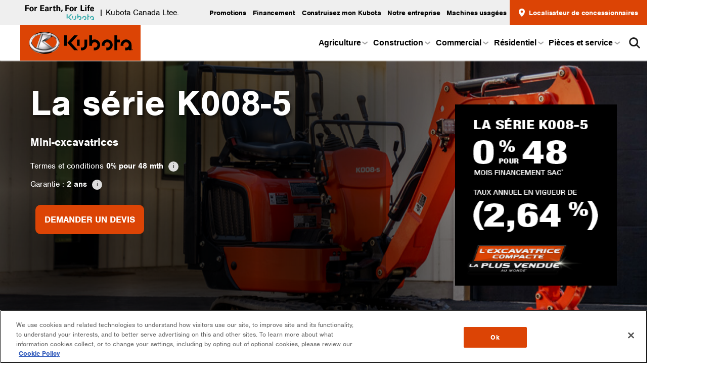

--- FILE ---
content_type: text/html; charset=utf-8
request_url: https://kubota.ca/fr/products/K008-5-Series
body_size: 29938
content:
<!DOCTYPE html><html lang="fr"><head><meta charSet="utf-8"/><meta name="viewport" content="width=device-width"/><title>La série K008-5 Mini-excavatrices | Kubota Canada</title><meta name="description" content="Spacieuse, confortable et hyper efficace, et pourtant elle peut circuler dans les espaces les plus restreints. La série K008-5 établit la norme pour toutes les excavatrices ultra-compactes."/><meta property="og:type" content="website"/><meta property="og:url" content="https://apiwww.kubota.ca"/><meta property="og:title" content="La série K008-5 Mini-excavatrices | Kubota Canada"/><meta property="og:description" content="Spacieuse, confortable et hyper efficace, et pourtant elle peut circuler dans les espaces les plus restreints. La série K008-5 établit la norme pour toutes les excavatrices ultra-compactes."/><meta name="addsearch-custom-field" data-type="text" content="category=Mini-excavatrices"/><script type="application/ld+json">{"@context":"https://schema.org/","@type":"Product","name":"La série K008-5","image":"","description":"Spacieuse, confortable et hyper efficace, et pourtant elle peut circuler dans les espaces les plus restreints. La série K008-5 établit la norme pour toutes les excavatrices ultra-compactes.","brand":"Kubota Canada","offers":{"@type":"Offer","priceCurrency":"CAD"}}</script><script type="text/javascript">
              window.addsearchConfigurationShared = {
                "lang": "fr"
              };
              window.window.searchResultsPageUrl = "/fr/search-results";
            </script><meta name="addsearch-custom-field" data-type="text" content="feature=Poids: 1 Tonne"/><link rel="stylesheet" href="https://cdn.jsdelivr.net/npm/pannellum@2.5.4/build/pannellum.css"/><link rel="stylesheet" href="/styles/hotspots.css"/><script src="https://cdn.jsdelivr.net/npm/pannellum@2.5.4/build/pannellum.js"></script><script src="https://scripts.sirv.com/sirvjs/v3/sirv.js"></script><script src="/scripts/jquery-3.5.1.min.js"></script><script src="/scripts/hotspots.js"></script><meta name="next-head-count" content="18"/><link rel="apple-touch-icon" sizes="180x180" href="/apple-touch-icon.png"/><link rel="icon" type="image/png" sizes="32x32" href="/favicon-32x32.png"/><link rel="icon" type="image/png" sizes="16x16" href="/favicon-16x16.png"/><link rel="manifest" crossorigin="use-credentials" href="/site.webmanifest"/><link rel="mask-icon" href="/safari-pinned-tab.svg" color="#dc4405"/><meta name="apple-mobile-web-app-title" content="Kubota"/><meta name="msapplication-TileColor" content="#dc4405"/><meta name="application-name" content="Kubota"/><meta name="theme-color" content="#DC4405"/><meta name="image" property="og:image" content="https://apiwww.kubota.ca/api/static/media/byfile/products/K008-5-Series/BackgroundHero/1_N_N_N_I_640x360.jpg"/><meta property="og:image:type" content="image/jpeg"/><meta property="og:image:width" content="640"/><meta property="og:image:height" content="360"/><link rel="stylesheet" href="https://cdn.jsdelivr.net/npm/addsearch-search-ui@0.8/dist/addsearch-search-ui.min.css"/><link rel="stylesheet" href="/scripts/addSearch/ui.min.css"/><script type="text/javascript" src="https://fast.fonts.net/jsapi/412082bd-e992-46af-afab-5d4d8ed52203.js" async=""></script><script type="text/javascript" src="https://code.createjs.com/easeljs-0.6.0.min.js" async=""></script><script type="text/javascript">
                !(function (a, b, c, d, e, f, g, h) {
                  (a.RaygunObject = e),
                    (a[e] =
                      a[e] ||
                      function () {
                        (a[e].o = a[e].o || []).push(arguments);
                      }),
                    (f = b.createElement(c)),
                    (g = b.getElementsByTagName(c)[0]),
                    (f.async = 1),
                    (f.src = d),
                    g.parentNode.insertBefore(f, g),
                    (h = a.onerror),
                    (a.onerror = function (b, c, d, f, g) {
                      h && h(b, c, d, f, g),
                        g || (g = new Error(b)),
                        (a[e].q = a[e].q || []),
                        a[e].q.push({
                          e: g
                        });
                    });
                })(window, document, 'script', '//cdn.raygun.io/raygun4js/raygun.min.js', 'rg4js');

                if (Boolean("")) {
                  rg4js('apiKey', "");
                }

                const environmentData = {
                  isServerSideError: false,
                  isClientSideError: true,
                  applicationEnvironment: ['PROD'.toLowerCase(), 'kubota.ca'].join('.')
                };

                rg4js('withCustomData', environmentData);

                rg4js("enableCrashReporting", true);
              </script><script type="text/javascript" src="https://js.adsrvr.org/up_loader.1.1.0.js" async=""></script><script type="text/javascript">
                ttd_dom_ready(function() {
                  if (typeof TTDUniversalPixelApi === 'function') {
                    var universalPixelApi = new TTDUniversalPixelApi();
                    universalPixelApi.init("mlnn7ps", ["61076e8"], "https://insight.adsrvr.org/track/up");
                  }
                });
              </script><script type="text/javascript">
                (function(w,d,s,l,i){w[l]=w[l]||[];w[l].push({'gtm.start':
                new Date().getTime(),event:'gtm.js'});var f=d.getElementsByTagName(s)[0],
                j=d.createElement(s),dl=l!='dataLayer'?'&l='+l:'';j.async=true;j.src=
                'https://www.googletagmanager.com/gtm.js?id='+i+dl;f.parentNode.insertBefore(j,f);
                })(window,document,'script','dataLayer','GTM-WJF83C8');
              </script><script type="text/javascript" src="https://cdn.jsdelivr.net/combine/npm/addsearch-js-client@0.8/dist/addsearch-js-client.min.js,npm/addsearch-search-ui@0.8/dist/addsearch-search-ui.min.js"></script><link rel="preconnect" href="https://use.typekit.net" crossorigin /><link rel="preload" href="/_next/static/css/3dde1e76cdd69562.css" as="style"/><link rel="stylesheet" href="/_next/static/css/3dde1e76cdd69562.css" data-n-g=""/><link rel="preload" href="/_next/static/css/a493fecb7766531a.css" as="style"/><link rel="stylesheet" href="/_next/static/css/a493fecb7766531a.css" data-n-p=""/><link rel="preload" href="/_next/static/css/3f593ba4c096059e.css" as="style"/><link rel="stylesheet" href="/_next/static/css/3f593ba4c096059e.css"/><link rel="preload" href="/_next/static/css/bb143e0c4844955d.css" as="style"/><link rel="stylesheet" href="/_next/static/css/bb143e0c4844955d.css"/><link rel="preload" href="/_next/static/css/f24b6872730cc40d.css" as="style"/><link rel="stylesheet" href="/_next/static/css/f24b6872730cc40d.css"/><link rel="preload" href="/_next/static/css/747825a75b684db0.css" as="style"/><link rel="stylesheet" href="/_next/static/css/747825a75b684db0.css"/><link rel="preload" href="/_next/static/css/41f721a9530bb1b8.css" as="style"/><link rel="stylesheet" href="/_next/static/css/41f721a9530bb1b8.css"/><link rel="preload" href="/_next/static/css/7d3d706326cffde1.css" as="style"/><link rel="stylesheet" href="/_next/static/css/7d3d706326cffde1.css"/><noscript data-n-css=""></noscript><script defer="" nomodule="" src="/_next/static/chunks/polyfills-c67a75d1b6f99dc8.js"></script><script defer="" src="/_next/static/chunks/3301.24909c17078bdbc0.js"></script><script defer="" src="/_next/static/chunks/9487.326f38ceb2adb518.js"></script><script defer="" src="/_next/static/chunks/8162.259a89beb716f31d.js"></script><script defer="" src="/_next/static/chunks/5609.4c2731e545bd905c.js"></script><script defer="" src="/_next/static/chunks/8848.2a402c0c66266a13.js"></script><script defer="" src="/_next/static/chunks/937.4709fec5ea67807a.js"></script><script src="/_next/static/chunks/webpack-881dbc235d671e79.js" defer=""></script><script src="/_next/static/chunks/framework-560765ab0625ba27.js" defer=""></script><script src="/_next/static/chunks/main-c9da7f5092a169a4.js" defer=""></script><script src="/_next/static/chunks/pages/_app-9d4fffe89bedc659.js" defer=""></script><script src="/_next/static/chunks/4620-e3c488a10c0fc0d8.js" defer=""></script><script src="/_next/static/chunks/1804-c5070b5b0dceed5a.js" defer=""></script><script src="/_next/static/chunks/pages/products/%5Bcode%5D-dda1a020dad7b1c9.js" defer=""></script><script src="/_next/static/OkvjS80r4LBq9ixe369zJ/_buildManifest.js" defer=""></script><script src="/_next/static/OkvjS80r4LBq9ixe369zJ/_ssgManifest.js" defer=""></script><style data-href="https://use.typekit.net/fvv5lwp.css">@import url("https://p.typekit.net/p.css?s=1&k=fvv5lwp&ht=tk&f=10793.10794.10795.10796.10797.10798.10799.10800&a=84491623&app=typekit&e=css");@font-face{font-family:"nimbus-sans";src:url("https://use.typekit.net/af/da0c19/00000000000000000001518d/27/l?primer=7cdcb44be4a7db8877ffa5c0007b8dd865b3bbc383831fe2ea177f62257a9191&fvd=n4&v=3") format("woff2"),url("https://use.typekit.net/af/da0c19/00000000000000000001518d/27/d?primer=7cdcb44be4a7db8877ffa5c0007b8dd865b3bbc383831fe2ea177f62257a9191&fvd=n4&v=3") format("woff"),url("https://use.typekit.net/af/da0c19/00000000000000000001518d/27/a?primer=7cdcb44be4a7db8877ffa5c0007b8dd865b3bbc383831fe2ea177f62257a9191&fvd=n4&v=3") format("opentype");font-display:auto;font-style:normal;font-weight:400;font-stretch:normal}@font-face{font-family:"nimbus-sans";src:url("https://use.typekit.net/af/7ba522/00000000000000000001011f/27/l?primer=7cdcb44be4a7db8877ffa5c0007b8dd865b3bbc383831fe2ea177f62257a9191&fvd=i4&v=3") format("woff2"),url("https://use.typekit.net/af/7ba522/00000000000000000001011f/27/d?primer=7cdcb44be4a7db8877ffa5c0007b8dd865b3bbc383831fe2ea177f62257a9191&fvd=i4&v=3") format("woff"),url("https://use.typekit.net/af/7ba522/00000000000000000001011f/27/a?primer=7cdcb44be4a7db8877ffa5c0007b8dd865b3bbc383831fe2ea177f62257a9191&fvd=i4&v=3") format("opentype");font-display:auto;font-style:italic;font-weight:400;font-stretch:normal}@font-face{font-family:"nimbus-sans";src:url("https://use.typekit.net/af/360cf4/000000000000000000012544/27/l?primer=7cdcb44be4a7db8877ffa5c0007b8dd865b3bbc383831fe2ea177f62257a9191&fvd=n7&v=3") format("woff2"),url("https://use.typekit.net/af/360cf4/000000000000000000012544/27/d?primer=7cdcb44be4a7db8877ffa5c0007b8dd865b3bbc383831fe2ea177f62257a9191&fvd=n7&v=3") format("woff"),url("https://use.typekit.net/af/360cf4/000000000000000000012544/27/a?primer=7cdcb44be4a7db8877ffa5c0007b8dd865b3bbc383831fe2ea177f62257a9191&fvd=n7&v=3") format("opentype");font-display:auto;font-style:normal;font-weight:700;font-stretch:normal}@font-face{font-family:"nimbus-sans";src:url("https://use.typekit.net/af/a44ffc/000000000000000000010121/27/l?primer=7cdcb44be4a7db8877ffa5c0007b8dd865b3bbc383831fe2ea177f62257a9191&fvd=i7&v=3") format("woff2"),url("https://use.typekit.net/af/a44ffc/000000000000000000010121/27/d?primer=7cdcb44be4a7db8877ffa5c0007b8dd865b3bbc383831fe2ea177f62257a9191&fvd=i7&v=3") format("woff"),url("https://use.typekit.net/af/a44ffc/000000000000000000010121/27/a?primer=7cdcb44be4a7db8877ffa5c0007b8dd865b3bbc383831fe2ea177f62257a9191&fvd=i7&v=3") format("opentype");font-display:auto;font-style:italic;font-weight:700;font-stretch:normal}@font-face{font-family:"nimbus-sans";src:url("https://use.typekit.net/af/50ea52/00000000000000000001011c/27/l?primer=7cdcb44be4a7db8877ffa5c0007b8dd865b3bbc383831fe2ea177f62257a9191&fvd=n3&v=3") format("woff2"),url("https://use.typekit.net/af/50ea52/00000000000000000001011c/27/d?primer=7cdcb44be4a7db8877ffa5c0007b8dd865b3bbc383831fe2ea177f62257a9191&fvd=n3&v=3") format("woff"),url("https://use.typekit.net/af/50ea52/00000000000000000001011c/27/a?primer=7cdcb44be4a7db8877ffa5c0007b8dd865b3bbc383831fe2ea177f62257a9191&fvd=n3&v=3") format("opentype");font-display:auto;font-style:normal;font-weight:300;font-stretch:normal}@font-face{font-family:"nimbus-sans";src:url("https://use.typekit.net/af/bb49eb/00000000000000000001011d/27/l?primer=7cdcb44be4a7db8877ffa5c0007b8dd865b3bbc383831fe2ea177f62257a9191&fvd=i3&v=3") format("woff2"),url("https://use.typekit.net/af/bb49eb/00000000000000000001011d/27/d?primer=7cdcb44be4a7db8877ffa5c0007b8dd865b3bbc383831fe2ea177f62257a9191&fvd=i3&v=3") format("woff"),url("https://use.typekit.net/af/bb49eb/00000000000000000001011d/27/a?primer=7cdcb44be4a7db8877ffa5c0007b8dd865b3bbc383831fe2ea177f62257a9191&fvd=i3&v=3") format("opentype");font-display:auto;font-style:italic;font-weight:300;font-stretch:normal}@font-face{font-family:"nimbus-sans";src:url("https://use.typekit.net/af/bfd933/000000000000000000010122/27/l?primer=7cdcb44be4a7db8877ffa5c0007b8dd865b3bbc383831fe2ea177f62257a9191&fvd=n9&v=3") format("woff2"),url("https://use.typekit.net/af/bfd933/000000000000000000010122/27/d?primer=7cdcb44be4a7db8877ffa5c0007b8dd865b3bbc383831fe2ea177f62257a9191&fvd=n9&v=3") format("woff"),url("https://use.typekit.net/af/bfd933/000000000000000000010122/27/a?primer=7cdcb44be4a7db8877ffa5c0007b8dd865b3bbc383831fe2ea177f62257a9191&fvd=n9&v=3") format("opentype");font-display:auto;font-style:normal;font-weight:900;font-stretch:normal}@font-face{font-family:"nimbus-sans";src:url("https://use.typekit.net/af/c2abbf/000000000000000000010123/27/l?primer=7cdcb44be4a7db8877ffa5c0007b8dd865b3bbc383831fe2ea177f62257a9191&fvd=i9&v=3") format("woff2"),url("https://use.typekit.net/af/c2abbf/000000000000000000010123/27/d?primer=7cdcb44be4a7db8877ffa5c0007b8dd865b3bbc383831fe2ea177f62257a9191&fvd=i9&v=3") format("woff"),url("https://use.typekit.net/af/c2abbf/000000000000000000010123/27/a?primer=7cdcb44be4a7db8877ffa5c0007b8dd865b3bbc383831fe2ea177f62257a9191&fvd=i9&v=3") format("opentype");font-display:auto;font-style:italic;font-weight:900;font-stretch:normal}.tk-nimbus-sans{font-family:"nimbus-sans",sans-serif}</style></head><body><noscript>
                <iframe src="https://www.googletagmanager.com/ns.html?id=GTM-WJF83C8" height="0" width="0" style="display:none;visibility:hidden"></iframe>
              </noscript><div id="__next" data-reactroot=""><div class="Progress_Container__a8Ts7" style="opacity:0;transition:opacity 200ms linear"><div class="Progress_Bar__LWK_b" style="margin-left:-100%;transition:margin-left 200ms linear"></div></div><div><div class="Layout_Wrapper__8CxLD"><header class="Header_Header__uZpst"></header><main class="Layout_Body__5AsxH"><div class="HeroSection_Hero__heoRy"><div class="Hero_Hero__1kLZL Hero_HasShadow__LIK8K Hero_WithBackground__lhyz7 Hero_componentTall__dpHPG"><div class="Background_Background__Qinmp"><div style="position:relative;overflow:hidden;width:100%;aspect-ratio:2 / 1;height:100%" class="Background_HeroParallex__DYUYE"></div><div class="Background_DarkerShadow__LaqGX"></div></div><div class="Container_Container__6wNxu Hero_Container__7Qdtx Hero_NoBreadcrumbs__ct1cQ"><div class="Hero_Content__FkJt_"><h1 class="Hero_Title__yb7qb typography_H1__6VDEv typography_FontBold__6lG0U">La série K008-5</h1><h4 class="Hero_subTitle__Sk3R_ typography_H4__0XQc_ typography_FontBold__6lG0U">Mini-excavatrices</h4><div class=""></div><div class=""><ul class="HeroSection_FinanceTerms__jwzih ProductPage_FinanceTerms__Qmd8z"><li class="HeroSection_HasInfo__aezQU">Termes et conditions<strong> <!-- -->0<!-- -->% <!-- -->pour<!-- --> <!-- -->48<!-- --> mth</strong></li><li class="HeroSection_HasWarrantyInfo__jKrk3">Garantie :<!-- --> <strong>2 ans</strong></li></ul></div><div class="Hero_ButtonsContainer__CmF29"><a class="Button_Button__zmFXg typography_FontCondensed__FSYUm HeroSection_RequestQuoteBtn__kW2r0 Button_Animated__HopRj" href="/dealer/contact-a-dealer?product=14822">Demander un devis<div class="Button_Overlay__Vsb7v">Demander un devis</div></a></div></div></div></div></div><section class="SubMenu_Section__MDACv sections_Section__V9E9b" id="SubMenu"><div class="Container_Container__6wNxu SubMenu_Container__niWHS sections_Container__WMHVN"><div class="SubMenu_SubMenuContainer__Z1CFM"></div></div></section><section class="ProductDescription_Section__neOqY sections_Section__V9E9b" id="Aperçu"><div class="Container_Container__6wNxu ProductDescription_Container__DrJDh sections_Container__WMHVN"><div class="ProductDescription_ViewerWithHeight__HxSfs"><div class="Viewer360_NoSpinBg__Rg7Y8"></div><div class="Viewer360_IconBox__rTupS"><button value="428" class="Viewer360_Button__OsOBn typography_FontCondensed__FSYUm ">Station ouverte</button></div></div><div class="ProductDescription_Content__UiLrZ"><div class="ProductDescription_Buttons__Yax3S"></div><div><p>Spacieuse, confortable et hyper efficace, et pourtant elle peut circuler dans les espaces les plus restreints. La série K008-5 établit la norme pour toutes les excavatrices ultra-compactes.</p>
</div></div></div></section><section class="Features_Section__ld49c sections_Section__V9E9b" id="Caractéristiques"><div class="Container_Container__6wNxu Features_Container__L9TfO sections_Container__WMHVN"><h2 class="Features_Title__iRQ9u sections_Title__ofrAK typography_H2__EDc6d typography_FontBold__6lG0U">Caractéristiques</h2><div class="Features_List__4n5w6"><div class="Features_Item__YIwnr"><div class="Features_ImageBox___q9Lo"><svg id="fullscreen-selected_svg__Layer_1" xmlns="http://www.w3.org/2000/svg" x="0" y="0" viewBox="0 0 43 44" style="enable-background:new 0 0 43 44" xml:space="preserve"><style>.fullscreen-selected_svg__st1{fill:none;stroke:#fff;stroke-width:2}</style><path style="fill:#dc4405;stroke:#dc4405;stroke-width:2" d="M1 1.2h41v41H1z"></path><path class="fullscreen-selected_svg__st1" d="m32.8 10-23 23m23-23v5m0-5h-4.9M9.8 33h5m-5 0v-5M32.8 33l-23-23m23 23h-5m5 0v-4.9M9.7 10v5m0-5h5-5z"></path><path transform="rotate(-45.001 21.172 21.64)" style="fill:#dc4405" d="M12.4 12.9h17.5v17.5H12.4z"></path><path class="fullscreen-selected_svg__st1" d="M9.7 15v-5h5.1M27.8 10h5v5M32.8 28v5h-5M14.7 33h-5v-5"></path></svg></div><h4 class="Features_Name__301tN typography_FontBold__6lG0U">Moteur Diesel Kubota De Niveau 4</h4><div class="Features_Text__gHl7I"><p>Puissant et fiable, le moteur diesel de la K008-5 fournit une puissance et des performances supérieures. Il offre de faibles niveaux de bruit et de vibrations, un rendement énergétique exceptionnel et est conforme aux réglementations sur les émissions Tier IV 2008 de l&#x27;EPA (agence de protection d&#x27;environnement des États-Unis).</p></div></div><div class="Features_Item__YIwnr"><div class="Features_ImageBox___q9Lo"><svg id="fullscreen-selected_svg__Layer_1" xmlns="http://www.w3.org/2000/svg" x="0" y="0" viewBox="0 0 43 44" style="enable-background:new 0 0 43 44" xml:space="preserve"><style>.fullscreen-selected_svg__st1{fill:none;stroke:#fff;stroke-width:2}</style><path style="fill:#dc4405;stroke:#dc4405;stroke-width:2" d="M1 1.2h41v41H1z"></path><path class="fullscreen-selected_svg__st1" d="m32.8 10-23 23m23-23v5m0-5h-4.9M9.8 33h5m-5 0v-5M32.8 33l-23-23m23 23h-5m5 0v-4.9M9.7 10v5m0-5h5-5z"></path><path transform="rotate(-45.001 21.172 21.64)" style="fill:#dc4405" d="M12.4 12.9h17.5v17.5H12.4z"></path><path class="fullscreen-selected_svg__st1" d="M9.7 15v-5h5.1M27.8 10h5v5M32.8 28v5h-5M14.7 33h-5v-5"></path></svg></div><h4 class="Features_Name__301tN typography_FontBold__6lG0U">Système De Sélection De Deux Styles De Contrôle (T</h4><div class="Features_Text__gHl7I"><p>Le système de sélection de deux styles de contrôle (TPSS) est offert de base. Il permet à l’opérateur de sélectionner le style de contrôle qu’il connaît le plus entre le style ISO et le style SAE.</p></div></div><div class="Features_Item__YIwnr"><div class="Features_ImageBox___q9Lo"><svg id="fullscreen-selected_svg__Layer_1" xmlns="http://www.w3.org/2000/svg" x="0" y="0" viewBox="0 0 43 44" style="enable-background:new 0 0 43 44" xml:space="preserve"><style>.fullscreen-selected_svg__st1{fill:none;stroke:#fff;stroke-width:2}</style><path style="fill:#dc4405;stroke:#dc4405;stroke-width:2" d="M1 1.2h41v41H1z"></path><path class="fullscreen-selected_svg__st1" d="m32.8 10-23 23m23-23v5m0-5h-4.9M9.8 33h5m-5 0v-5M32.8 33l-23-23m23 23h-5m5 0v-4.9M9.7 10v5m0-5h5-5z"></path><path transform="rotate(-45.001 21.172 21.64)" style="fill:#dc4405" d="M12.4 12.9h17.5v17.5H12.4z"></path><path class="fullscreen-selected_svg__st1" d="M9.7 15v-5h5.1M27.8 10h5v5M32.8 28v5h-5M14.7 33h-5v-5"></path></svg></div><h4 class="Features_Name__301tN typography_FontBold__6lG0U">Châssis De Chenille À Largeur Réglable</h4><div class="Features_Text__gHl7I"><p>Pour permettre le passage dans des espaces étroits tels que des portes et des portails, le châssis de chenille à largeur réglable peut réduire la largeur de chenille de la K008-5 jusqu&#x27;à 700 mm (2&#x27;4&quot;) en actionnant simplement un seul levier. De plus, pour changer la largeur de la lame, il suffit de retirer une goupille à la main.
</p></div></div><div class="Features_Item__YIwnr"><div class="Features_ImageBox___q9Lo"><svg id="fullscreen-selected_svg__Layer_1" xmlns="http://www.w3.org/2000/svg" x="0" y="0" viewBox="0 0 43 44" style="enable-background:new 0 0 43 44" xml:space="preserve"><style>.fullscreen-selected_svg__st1{fill:none;stroke:#fff;stroke-width:2}</style><path style="fill:#dc4405;stroke:#dc4405;stroke-width:2" d="M1 1.2h41v41H1z"></path><path class="fullscreen-selected_svg__st1" d="m32.8 10-23 23m23-23v5m0-5h-4.9M9.8 33h5m-5 0v-5M32.8 33l-23-23m23 23h-5m5 0v-4.9M9.7 10v5m0-5h5-5z"></path><path transform="rotate(-45.001 21.172 21.64)" style="fill:#dc4405" d="M12.4 12.9h17.5v17.5H12.4z"></path><path class="fullscreen-selected_svg__st1" d="M9.7 15v-5h5.1M27.8 10h5v5M32.8 28v5h-5M14.7 33h-5v-5"></path></svg></div><h4 class="Features_Name__301tN typography_FontBold__6lG0U">Cadre De Sécurité Station ouverte Inclinable</h4><div class="Features_Text__gHl7I"><p>Le cadre de sécurité Station ouverte vous procure une mesure de sécurité supplémentaire. Il s’incline pour faciliter son transport et son remisage.</p></div></div><div class="Features_Item__YIwnr"><div class="Features_ImageBox___q9Lo"><svg id="fullscreen-selected_svg__Layer_1" xmlns="http://www.w3.org/2000/svg" x="0" y="0" viewBox="0 0 43 44" style="enable-background:new 0 0 43 44" xml:space="preserve"><style>.fullscreen-selected_svg__st1{fill:none;stroke:#fff;stroke-width:2}</style><path style="fill:#dc4405;stroke:#dc4405;stroke-width:2" d="M1 1.2h41v41H1z"></path><path class="fullscreen-selected_svg__st1" d="m32.8 10-23 23m23-23v5m0-5h-4.9M9.8 33h5m-5 0v-5M32.8 33l-23-23m23 23h-5m5 0v-4.9M9.7 10v5m0-5h5-5z"></path><path transform="rotate(-45.001 21.172 21.64)" style="fill:#dc4405" d="M12.4 12.9h17.5v17.5H12.4z"></path><path class="fullscreen-selected_svg__st1" d="M9.7 15v-5h5.1M27.8 10h5v5M32.8 28v5h-5M14.7 33h-5v-5"></path></svg></div><h4 class="Features_Name__301tN typography_FontBold__6lG0U">Voyage À Deux Vitesses</h4><div class="Features_Text__gHl7I"><p>Vous avez besoin de gagner du temps ? Appuyez sur la pédale haute vitesse de la K008-5 et vous vous déplacerez sur les chantiers plus rapidement que n&#x27;importe quelle autre pelle compacte de sa catégorie.</p></div></div><div class="Features_Item__YIwnr"><div class="Features_ImageBox___q9Lo"><svg id="fullscreen-selected_svg__Layer_1" xmlns="http://www.w3.org/2000/svg" x="0" y="0" viewBox="0 0 43 44" style="enable-background:new 0 0 43 44" xml:space="preserve"><style>.fullscreen-selected_svg__st1{fill:none;stroke:#fff;stroke-width:2}</style><path style="fill:#dc4405;stroke:#dc4405;stroke-width:2" d="M1 1.2h41v41H1z"></path><path class="fullscreen-selected_svg__st1" d="m32.8 10-23 23m23-23v5m0-5h-4.9M9.8 33h5m-5 0v-5M32.8 33l-23-23m23 23h-5m5 0v-4.9M9.7 10v5m0-5h5-5z"></path><path transform="rotate(-45.001 21.172 21.64)" style="fill:#dc4405" d="M12.4 12.9h17.5v17.5H12.4z"></path><path class="fullscreen-selected_svg__st1" d="M9.7 15v-5h5.1M27.8 10h5v5M32.8 28v5h-5M14.7 33h-5v-5"></path></svg></div><h4 class="Features_Name__301tN typography_FontBold__6lG0U">Siège D&#x27;opérateur Confortable</h4><div class="Features_Text__gHl7I"><p>Bien rembourré et profilé, vous apprécierez vraiment le confort de son siège d&#x27;opérateur, surtout pendant les longues journées d&#x27;utilisation.</p></div></div><div class="Features_Item__YIwnr"><div class="Features_ImageBox___q9Lo"><svg id="fullscreen-selected_svg__Layer_1" xmlns="http://www.w3.org/2000/svg" x="0" y="0" viewBox="0 0 43 44" style="enable-background:new 0 0 43 44" xml:space="preserve"><style>.fullscreen-selected_svg__st1{fill:none;stroke:#fff;stroke-width:2}</style><path style="fill:#dc4405;stroke:#dc4405;stroke-width:2" d="M1 1.2h41v41H1z"></path><path class="fullscreen-selected_svg__st1" d="m32.8 10-23 23m23-23v5m0-5h-4.9M9.8 33h5m-5 0v-5M32.8 33l-23-23m23 23h-5m5 0v-4.9M9.7 10v5m0-5h5-5z"></path><path transform="rotate(-45.001 21.172 21.64)" style="fill:#dc4405" d="M12.4 12.9h17.5v17.5H12.4z"></path><path class="fullscreen-selected_svg__st1" d="M9.7 15v-5h5.1M27.8 10h5v5M32.8 28v5h-5M14.7 33h-5v-5"></path></svg></div><h4 class="Features_Name__301tN typography_FontBold__6lG0U">Pédale Pour Contrôler Le Pivot De La Flèche</h4><div class="Features_Text__gHl7I"><p>Une pédale pratique vous permet d&#x27;actionner facilement le balancier de la rampe de gauche à droite.</p></div></div></div></div></section><section class="Models_Section__Ms6F9 sections_Section__V9E9b" id="Modèles"><div class="Container_Container__6wNxu Models_Container__8JkdG sections_Container__WMHVN"><h2 class="Models_Title__YrtVx sections_Title__ofrAK typography_H2__EDc6d typography_FontBold__6lG0U">Modèles</h2><ul class=""><div class="ProductTile_Tile__LaQCJ ProductTile_IsStudio__x_3Ce"><a class="Models_Item__VCFrg" href="/fr/products/K0085"><div class="ProductTile_ImgBox__WILws ProductTile_ImageContainer__vFpKU ProductTile_StudioStyle__CRLBX"></div><div class="ProductTile_Content__ZXsIC"><div class="ProductTile_Info__U8bRP"><h3 class="ProductTile_Title__2kHZT typography_FontBold__6lG0U">K008-5</h3><h6 class="ProductTile_SubTitle__QSAXd undefined">Mini-excavatrices</h6><ul class="ProductTile_QuickFeatures__t3mnR"><li class="ProductTile_QuickFeature__sEW9A"><b>Puissance nette:</b> <!-- -->10,3 CV</li><li class="ProductTile_QuickFeature__sEW9A"><b>Poids:</b> <!-- -->1 Tonne</li><li class="ProductTile_QuickFeature__sEW9A"><b>Profondeur de creusage:</b> <!-- -->5 pi 8 po</li></ul><div class="ProductTile_Price__ODZEi"> </div></div></div></a><label for="K0085" class="CheckboxInput_Label__yVX9g ProductTile_Compare__1B3wS typography_TextSmall2__SJYmm"><div class="CheckboxInput_CheckBoxContainer__0knOj"><input type="checkbox" class="CheckboxInput_Input__N3vHw" id="K0085" name="isCheckedProduct" value="K0085"/><span class="CheckboxInput_Checkbox__OQhpv"></span><span>Compare</span></div></label></div></ul></div></section><section class="CompatibleImplements_Section__e_NGX sections_Section__V9E9b" id="CompatibleImplements"><div class="Container_Container__6wNxu CompatibleImplements_Container__tbgKk sections_Container__WMHVN"><h2 class="CompatibleImplements_Title__gJC2g sections_Title__ofrAK typography_H2__EDc6d typography_FontBold__6lG0U">Accessoires compatibles</h2><ul class="CompatibleImplements_List__3IOd2"><div class="ProductTile_Tile__LaQCJ ProductTile_IsStudio__x_3Ce"><div class="ProductTile_ImgBox__WILws ProductTile_ImageContainer__vFpKU ProductTile_StudioStyle__CRLBX"></div><div class="ProductTile_Content__ZXsIC"><div class="ProductTile_Info__U8bRP"><h3 class="ProductTile_Title__2kHZT typography_FontBold__6lG0U">Marteaux hydrauliques</h3></div></div></div></ul></div></section><section class="Downloads_Section__2h8A5 sections_Section__V9E9b" id="Téléchargements"><div class="Container_Container__6wNxu Downloads_Container__5RvT8 sections_Container__WMHVN"><h2 class="Downloads_Title__TkmhN sections_Title__ofrAK typography_H2__EDc6d typography_FontBold__6lG0U">Téléchargements</h2><dl class="Downloads_Downloads__SGIur"><dt class="Downloads_Tab__nRicx typography_FontBold__6lG0U typography_H4__0XQc_">Brochures</dt><dt class="Downloads_Panel__3oVfv"><div><ul class="Downloads_List__Z1Chf"><li><a class="Downloads_DownloadLink__vLAsM" href="https://cdn.bfldr.com/JXWPO0W5/as/f7q5f8k8sqs9j7nmkwpjr3n/U10-5-Mini-Excavator-Brochure-Excavatrices-French-Francais" download="" target="_blank" rel="noreferrer"><span class="Downloads_ItemName__wwLgv typography_FontBold__6lG0U">K008-5</span><span class="Downloads_FileType__3r1hM typography_TextSmall__20_Mo">PDF</span><span class="Downloads_DownloadPrompt__FcoLU"></span></a></li><li><a class="Downloads_DownloadLink__vLAsM" href="https://cdn.bfldr.com/JXWPO0W5/as/47vp2ns6q7vtq5vbgh8smnz/Kubota_Equipment_de_Construction_Accessoires_Brochure_FR" download="" target="_blank" rel="noreferrer"><span class="Downloads_ItemName__wwLgv typography_FontBold__6lG0U">Équipment de construction - Accessoires</span><span class="Downloads_FileType__3r1hM typography_TextSmall__20_Mo">PDF</span><span class="Downloads_DownloadPrompt__FcoLU"></span></a></li><li><a class="Downloads_DownloadLink__vLAsM" href="https://cdn.bfldr.com/JXWPO0W5/as/rv37bc7f2sp4nqcq76mfr89/Kubota_Construction_Gamme_de_Godets_DExcavatrices_Brochure_KX_U_Serie_Francais" download="" target="_blank" rel="noreferrer"><span class="Downloads_ItemName__wwLgv typography_FontBold__6lG0U">Gamme de godets d’excavatrices</span><span class="Downloads_FileType__3r1hM typography_TextSmall__20_Mo">PDF</span><span class="Downloads_DownloadPrompt__FcoLU"></span></a></li><li><a class="Downloads_DownloadLink__vLAsM" href="https://cdn.bfldr.com/JXWPO0W5/as/gh9zkb7hx3k39xwpc64bs23/Telematique_de_Kubota_Brochure_Francais" download="" target="_blank" rel="noreferrer"><span class="Downloads_ItemName__wwLgv typography_FontBold__6lG0U">Télématique de Kubota.</span><span class="Downloads_FileType__3r1hM typography_TextSmall__20_Mo">PDF</span><span class="Downloads_DownloadPrompt__FcoLU"></span></a></li></ul></div></dt></dl></div></section><section class="RelatedProducts_Section__G_NyI sections_Section__V9E9b" id="Produits connexes"></section></main><footer class="Footer_Footer__mENWJ"><div class="Container_Container__6wNxu Footer_Container__zoggc"><div class="Footer_Column__BWQzD Footer_EmailColumn__qGcKf"><ul class="Footer_SocialLinks__pZKzC"></ul><ul class="Footer_Fefl__3llQY"><li><a href="/" class="Nav_Branding__OCIEG"><svg xmlns="http://www.w3.org/2000/svg" xml:space="preserve" viewBox="0 0 1673.8 370.32" class="Nav_LogoStatement__Hc8jl"><path d="M7307.13 2757.98h700.85v-175.21h-467.24v-272.56h434.8v-188.18h-434.8v-467.24h-233.61v1103.19M8455.75 1784.58c97.33 0 168.72 58.4 168.72 266.06 0 103.83-19.47 240.11-168.72 240.11-162.24 0-162.24-188.19-162.24-259.57 0-168.73 51.92-246.6 162.24-246.6zm0 661.91c272.55 0 395.84-194.68 395.84-408.83 0-214.14-129.78-408.83-402.34-408.83-214.14 0-382.86 136.28-382.86 402.35 0 188.18 90.85 415.31 389.36 415.31M8981.39 2238.83c0 32.45 0 149.26-6.5 188.2h207.66l6.49-142.77c25.96 58.4 77.87 155.74 259.57 149.26v-207.66c-227.13 25.95-240.11-97.34-240.11-188.2v-382.87h-227.11v584.04M0 2757.98h700.848v-175.21H233.613v-272.56h434.789v-188.18H233.613v-467.24H0v1103.19M1155.22 1784.58c97.33 0 162.23 58.4 162.23 266.06 0 103.83-19.47 240.11-168.73 240.11-162.232 0-162.232-188.19-162.232-259.57 0-168.73 58.412-246.6 168.732-246.6zm-6.5 661.91c279.05 0 395.85-194.68 395.85-408.83 0-214.14-123.29-408.83-395.85-408.83-214.146 0-389.357 136.28-389.357 402.35 0 188.18 90.856 415.31 389.357 415.31M1680.85 2238.83c0 32.45-6.49 149.26-12.98 188.2h214.15v-142.77c32.45 58.4 77.87 155.74 259.57 149.26v-207.66c-220.63 25.95-240.1-97.34-240.1-188.2v-382.87h-220.64v584.04M2732.02 2757.98h726.81v-181.7h-493.2V2316.7h460.75V2135h-460.75v-298.51h512.66v-181.7h-746.27v1103.19M3802.87 1894.9c0-51.92 32.45-110.32 110.32-110.32 38.93 0 71.38 19.47 90.85 45.42 38.94 45.43 38.94 103.83 38.94 188.2-136.28 12.98-240.11-32.45-240.11-123.3zm272.55-240.11c-6.49 45.42-6.49 84.36-6.49 103.83-84.36-123.3-188.19-123.3-227.12-123.3-110.32 0-162.24 32.45-188.19 64.89-45.43 45.43-71.39 103.84-71.39 168.73 0 58.4 25.96 175.22 162.24 240.11 97.34 38.93 227.13 38.93 298.51 38.93 0 51.92 0 77.88-6.49 103.83-19.47 58.4-77.88 64.89-97.35 64.89-32.44 0-64.89-12.97-84.35-45.42-19.47-25.96-19.47-45.42-19.47-64.89h-220.64c6.49 38.93 6.49 123.29 90.85 181.7 64.89 51.91 155.74 64.89 227.13 64.89 64.89 0 194.68-12.98 272.55-103.82 51.91-58.41 51.91-155.75 51.91-188.2v-311.49c0-64.89 6.49-129.78 19.47-194.68h-201.17M4425.85 2238.83c0 32.45-6.49 149.26-12.98 188.2h207.66l6.49-142.77c32.45 58.4 77.87 155.74 259.57 149.26v-207.66c-227.12 25.95-240.1-97.34-240.1-188.2v-382.87h-220.64v584.04M5542.03 1667.77c-77.88-19.47-142.77-25.96-175.22-25.96-227.13 0-227.13 142.77-227.13 207.66v421.81h-142.77v149.26h142.77v149.25l220.64 84.37v-233.62h181.71v-149.26h-181.71v-350.42c6.49-64.9 6.49-110.32 103.83-110.32 32.45 0 45.42 0 77.88 6.49v-149.26M5684.79 2757.98h220.64V2323.2c25.95 32.44 77.86 116.8 220.63 116.8 110.33 0 181.7-58.4 220.65-103.82 25.95-38.95 45.42-110.32 45.42-214.15v-467.24h-220.64v460.75c0 45.42 0 168.72-123.3 168.72-64.9 0-142.76-38.94-142.76-155.74v-473.73h-220.64v1103.19M6859.36 1907.88l-181.7-376.39h-155.75l110.33 376.39h227.12M10097.6 2757.98h240.1v-915h467.2v-188.19h-707.3v1103.19M10941.2 1654.79v772.24h220.6v-772.24zm-6.5 908.51v194.68h233.6V2563.3h-233.6M11414.9 2264.79h-110.3v162.24h110.3v103.83c0 136.27 45.4 246.59 259.6 246.59 19.4 0 58.4 0 123.3-6.49v-155.75h-45.5c-116.8 0-116.8-58.4-116.8-97.33v-90.85h142.8v-162.24h-142.8v-610h-220.6v610M12323.4 2122.03c0 38.93 0 175.2-129.8 175.2-97.3 0-136.3-84.35-142.8-175.2zm-279-136.28c0-51.92 0-207.66 155.7-207.66 51.9 0 110.3 19.47 129.8 103.83h201.2c0-32.45-6.5-97.34-71.4-162.23-58.4-64.9-155.8-90.86-266.1-90.86-64.9 0-188.2 6.49-266.1 97.35-71.3 71.38-97.3 175.21-97.3 298.51 0 123.29 32.5 272.54 155.8 363.4 58.4 38.94 129.7 64.89 214.1 64.89 110.3 0 240.1-45.42 305-188.19 51.9-103.83 51.9-214.15 45.4-279.04h-506.1" style="fill:#fff;fill-opacity:1;fill-rule:nonzero;stroke:none" transform="matrix(.13333 0 0 -.13333 0 370.32)"></path><path d="M12167.5 772.238c-214.1 0-382.8-175.207-382.8-382.867 0-25.961 0-51.91 6.5-71.391h194.6c-12.9 19.481-19.4 45.43-19.4 71.391 0 103.828 90.8 194.68 201.1 194.68 110.4 0 194.7-90.852 194.7-194.68 0-110.32-84.3-201.172-194.7-201.172-25.9 0-45.4 6.481-71.3 12.981V6.5c25.9 0 45.4-6.5 71.3-6.5 84.4 0 149.3 32.46 207.7 90.852V6.5h175.2v382.871c0 207.66-168.7 382.867-382.9 382.867zm-1388.7 6.492c-214.1 0-389.3-175.218-389.3-389.359 0-25.961 0-51.91 6.5-71.391h201.1c-13 19.481-19.4 45.43-19.4 71.391 0 110.309 90.8 201.16 201.1 201.16s201.2-90.851 201.2-201.16c0-110.32-90.9-201.172-201.2-201.172-25.9 0-45.4 6.481-71.4 12.981V6.5c26 0 52-6.5 71.4-6.5 214.2 0 389.4 175.219 389.4 389.371 0 214.141-175.2 389.359-389.4 389.359zM8721.7 389.371V778.73h-188.2V389.371c0-25.961 0-51.91 6.49-71.391h194.69c-6.5 19.481-12.98 45.43-12.98 71.391zm369.89 389.359V389.371c0-110.32-84.36-201.172-194.69-201.172-25.95 0-51.91 6.481-71.37 12.981V6.5c19.46 0 45.42-6.5 71.37-6.5 214.16 0 389.37 175.219 389.37 389.371V778.73Zm785.21 0c-71.38 0-142.76-19.468-201.17-51.921v363.411h-188.19V317.98h201.17c-6.49 19.481-12.98 45.43-12.98 71.391 0 110.309 90.85 201.16 201.17 201.16s201.2-90.851 201.2-201.16c0-110.32-90.88-201.172-201.2-201.172-25.96 0-51.92 6.481-71.38 12.981V6.5c19.46 0 45.42-6.5 71.38-6.5 214.2 0 389.4 175.219 389.4 389.371 0 214.141-175.2 389.359-389.4 389.359zm-1343.3 311.49h-246.59l-493.19-545.111L8286.91 0h246.59l-493.19 545.109zm3173.3-311.49h-188.2v311.49h-194.7V6.5h194.7v577.551h188.2zM7540.63 317.98v772.24h188.21V317.98h-188.21" style="fill:#3eaeae;fill-opacity:1;fill-rule:nonzero;stroke:none" transform="matrix(.13333 0 0 -.13333 0 370.32)"></path></svg></a></li></ul></div><div class="Footer_CopyrightNotice__0P7ex typography_TextSmall3__JgGG1"></div><div class="Footer_Column__BWQzD Footer_MenuColumn__l2jZu"><h2 class="Footer_ColumnTitle__azN9f typography_FontBold__6lG0U"></h2><nav class="Footer_FooterMenu__DpEXv"><ul class="Footer_MenuLeft__gAaFT"></ul></nav></div><ul class="Footer_MenuRight__JbZPz"><li class="Footer_MenuItem__YEEHw"><a class="Footer_LocaleLink__AcoNp" href="/products/K008-5-Series"></a></li><li class="Footer_MenuItem__YEEHw"><a class="Footer_LocaleLink__AcoNp" href="/fr/products/K008-5-Series"></a></li></ul><div class="Toastify"></div></div></footer></div></div></div><script id="__NEXT_DATA__" type="application/json">{"props":{"pageProps":{"data":{"Features":[{"FeatureText":{"FeatureId":1868,"LanguageId":1,"Title":"Moteur Diesel Kubota De Niveau 4","FeatureText":"Puissant et fiable, le moteur diesel de la K008-5 fournit une puissance et des performances supérieures. Il offre de faibles niveaux de bruit et de vibrations, un rendement énergétique exceptionnel et est conforme aux réglementations sur les émissions Tier IV 2008 de l'EPA (agence de protection d'environnement des États-Unis).","ImageDisplayOption":1,"Destination":null,"ImageType":"I","VideoUrl":null,"FileNameUrl":null},"ProductId":14822,"ProductVersion":1,"FeatureNumber":1,"Sequence":100,"FeatureType":1,"UseCulture":false,"QuickFeature":false,"Status":1,"InheritFeatureId":0,"InheritProductId":0,"InheritProductCode":null,"ConvertedFromFeatureId":0,"Id":1868},{"FeatureText":{"FeatureId":1869,"LanguageId":1,"Title":"Système De Sélection De Deux Styles De Contrôle (T","FeatureText":"Le système de sélection de deux styles de contrôle (TPSS) est offert de base. Il permet à l’opérateur de sélectionner le style de contrôle qu’il connaît le plus entre le style ISO et le style SAE.","ImageDisplayOption":1,"Destination":null,"ImageType":"I","VideoUrl":null,"FileNameUrl":null},"ProductId":14822,"ProductVersion":1,"FeatureNumber":2,"Sequence":200,"FeatureType":0,"UseCulture":false,"QuickFeature":false,"Status":1,"InheritFeatureId":0,"InheritProductId":0,"InheritProductCode":null,"ConvertedFromFeatureId":0,"Id":1869},{"FeatureText":{"FeatureId":1870,"LanguageId":1,"Title":"Châssis De Chenille À Largeur Réglable","FeatureText":"Pour permettre le passage dans des espaces étroits tels que des portes et des portails, le châssis de chenille à largeur réglable peut réduire la largeur de chenille de la K008-5 jusqu'à 700 mm (2'4\") en actionnant simplement un seul levier. De plus, pour changer la largeur de la lame, il suffit de retirer une goupille à la main.\n","ImageDisplayOption":1,"Destination":null,"ImageType":"I","VideoUrl":null,"FileNameUrl":null},"ProductId":14822,"ProductVersion":1,"FeatureNumber":3,"Sequence":300,"FeatureType":0,"UseCulture":false,"QuickFeature":false,"Status":1,"InheritFeatureId":0,"InheritProductId":0,"InheritProductCode":null,"ConvertedFromFeatureId":0,"Id":1870},{"FeatureText":{"FeatureId":1871,"LanguageId":1,"Title":"Cadre De Sécurité Station ouverte Inclinable","FeatureText":"Le cadre de sécurité Station ouverte vous procure une mesure de sécurité supplémentaire. Il s’incline pour faciliter son transport et son remisage.","ImageDisplayOption":1,"Destination":null,"ImageType":"I","VideoUrl":null,"FileNameUrl":null},"ProductId":14822,"ProductVersion":1,"FeatureNumber":4,"Sequence":400,"FeatureType":0,"UseCulture":false,"QuickFeature":false,"Status":1,"InheritFeatureId":0,"InheritProductId":0,"InheritProductCode":null,"ConvertedFromFeatureId":0,"Id":1871},{"FeatureText":{"FeatureId":1872,"LanguageId":1,"Title":"Voyage À Deux Vitesses","FeatureText":"Vous avez besoin de gagner du temps ? Appuyez sur la pédale haute vitesse de la K008-5 et vous vous déplacerez sur les chantiers plus rapidement que n'importe quelle autre pelle compacte de sa catégorie.","ImageDisplayOption":1,"Destination":null,"ImageType":"I","VideoUrl":null,"FileNameUrl":null},"ProductId":14822,"ProductVersion":1,"FeatureNumber":5,"Sequence":500,"FeatureType":0,"UseCulture":false,"QuickFeature":false,"Status":1,"InheritFeatureId":0,"InheritProductId":0,"InheritProductCode":null,"ConvertedFromFeatureId":0,"Id":1872},{"FeatureText":{"FeatureId":1873,"LanguageId":1,"Title":"Siège D'opérateur Confortable","FeatureText":"Bien rembourré et profilé, vous apprécierez vraiment le confort de son siège d'opérateur, surtout pendant les longues journées d'utilisation.","ImageDisplayOption":1,"Destination":null,"ImageType":"I","VideoUrl":null,"FileNameUrl":null},"ProductId":14822,"ProductVersion":1,"FeatureNumber":6,"Sequence":600,"FeatureType":0,"UseCulture":false,"QuickFeature":false,"Status":1,"InheritFeatureId":0,"InheritProductId":0,"InheritProductCode":null,"ConvertedFromFeatureId":0,"Id":1873},{"FeatureText":{"FeatureId":1874,"LanguageId":1,"Title":"Pédale Pour Contrôler Le Pivot De La Flèche","FeatureText":"Une pédale pratique vous permet d'actionner facilement le balancier de la rampe de gauche à droite.","ImageDisplayOption":1,"Destination":null,"ImageType":"I","VideoUrl":null,"FileNameUrl":null},"ProductId":14822,"ProductVersion":1,"FeatureNumber":7,"Sequence":700,"FeatureType":0,"UseCulture":false,"QuickFeature":false,"Status":1,"InheritFeatureId":0,"InheritProductId":0,"InheritProductCode":null,"ConvertedFromFeatureId":0,"Id":1874}],"ProductGallery":[{"GalleryItems":[{"ProductGalleryContent":{"ProductGalleryId":428,"Language":1,"Description":"Station ouverte","GalleryText":null,"ContentType":null,"FileSize":0,"FileNameUrl":"https://kubota-ca.sirv.com/Spins/Interiors/K008-5%20ROPS/Kubota%20K008-5.jpg","VideoUrl":null,"ThumbnailUrl":null},"Id":428,"ProductId":14822,"ProductVersion":1,"GalleryNumber":1,"GalleryType":6,"SizeType":null,"SeasonType":null,"OrientationType":null,"Status":1,"ActiveDate":"2022-01-19T00:00:00","ContentType":null,"Sequence":1}],"Id":6,"Description":"360"},{"GalleryItems":[{"ProductGalleryContent":{"ProductGalleryId":434,"Language":1,"Description":"K008-5","GalleryText":null,"ContentType":null,"FileSize":0,"FileNameUrl":"https://cdn.bfldr.com/JXWPO0W5/as/f7q5f8k8sqs9j7nmkwpjr3n/U10-5-Mini-Excavator-Brochure-Excavatrices-French-Francais","VideoUrl":null,"ThumbnailUrl":null},"Id":434,"ProductId":14822,"ProductVersion":1,"GalleryNumber":2,"GalleryType":1,"SizeType":null,"SeasonType":null,"OrientationType":null,"Status":1,"ActiveDate":"2022-01-21T00:00:00","ContentType":null,"Sequence":2},{"ProductGalleryContent":{"ProductGalleryId":469,"Language":1,"Description":"Équipment de construction - Accessoires","GalleryText":null,"ContentType":null,"FileSize":0,"FileNameUrl":"https://cdn.bfldr.com/JXWPO0W5/as/47vp2ns6q7vtq5vbgh8smnz/Kubota_Equipment_de_Construction_Accessoires_Brochure_FR","VideoUrl":null,"ThumbnailUrl":null},"Id":469,"ProductId":14822,"ProductVersion":1,"GalleryNumber":3,"GalleryType":1,"SizeType":null,"SeasonType":null,"OrientationType":null,"Status":1,"ActiveDate":"2022-04-08T00:00:00","ContentType":null,"Sequence":3},{"ProductGalleryContent":{"ProductGalleryId":470,"Language":1,"Description":"Gamme de godets d’excavatrices","GalleryText":null,"ContentType":null,"FileSize":0,"FileNameUrl":"https://cdn.bfldr.com/JXWPO0W5/as/rv37bc7f2sp4nqcq76mfr89/Kubota_Construction_Gamme_de_Godets_DExcavatrices_Brochure_KX_U_Serie_Francais","VideoUrl":null,"ThumbnailUrl":null},"Id":470,"ProductId":14822,"ProductVersion":1,"GalleryNumber":4,"GalleryType":1,"SizeType":null,"SeasonType":null,"OrientationType":null,"Status":1,"ActiveDate":"2022-04-08T00:00:00","ContentType":null,"Sequence":4},{"ProductGalleryContent":{"ProductGalleryId":712,"Language":1,"Description":"Télématique de Kubota.","GalleryText":null,"ContentType":null,"FileSize":0,"FileNameUrl":"https://cdn.bfldr.com/JXWPO0W5/as/gh9zkb7hx3k39xwpc64bs23/Telematique_de_Kubota_Brochure_Francais","VideoUrl":null,"ThumbnailUrl":null},"Id":712,"ProductId":14822,"ProductVersion":1,"GalleryNumber":5,"GalleryType":1,"SizeType":null,"SeasonType":null,"OrientationType":null,"Status":1,"ActiveDate":"2022-11-08T00:00:00","ContentType":null,"Sequence":5}],"Id":1,"Description":"Brochure"}],"ProductText":{"ProductId":14822,"ProductVersion":1,"LanguageId":1,"Title":"La série K008-5","SmallDescription":"Spacieuse, confortable et hyper efficace, et pourtant elle peut circuler dans les espaces les plus restreints. La série K008-5 établit la norme pour toutes les excavatrices ultra-compactes.","SpecialsBlurb":null,"HorsePowerBlurb":"","SubTitle":"Mini-excavatrices","ThumbFileName":null,"MainFileName":null,"LargeDescription":"Spacieuse, confortable et hyper efficace, et pourtant elle peut circuler dans les espaces les plus restreints. La série K008-5 établit la norme pour toutes les excavatrices ultra-compactes.","Overview":"\u003cp\u003eSpacieuse, confortable et hyper efficace, et pourtant elle peut circuler dans les espaces les plus restreints. La série K008-5 établit la norme pour toutes les excavatrices ultra-compactes.\u003c/p\u003e"},"QuickFeatures":[{"FeatureText":{"QFId":2227,"LanguageId":1,"FeatureTitle":"Poids:","FeatureText":"1 Tonne"},"Id":2227,"ProductId":14822,"ProductVersion":1,"QFNumber":2,"Sequence":200},{"FeatureText":{"QFId":2226,"LanguageId":1,"FeatureTitle":"Puissance:","FeatureText":"10,3 CV"},"Id":2226,"ProductId":14822,"ProductVersion":1,"QFNumber":1,"Sequence":300},{"FeatureText":{"QFId":2228,"LanguageId":1,"FeatureTitle":"Profondeur de creusage:","FeatureText":"5 pi 8 po"},"Id":2228,"ProductId":14822,"ProductVersion":1,"QFNumber":3,"Sequence":400},{"FeatureText":{"QFId":2904,"LanguageId":1,"FeatureTitle":"Plateforme de l'opérateur:","FeatureText":"Station ouverte"},"Id":2904,"ProductId":14822,"ProductVersion":1,"QFNumber":4,"Sequence":500}],"Id":14822,"Version":1,"ProductCode":"K008-5-Series","BaseModel":true,"ProductType":5,"Status":1,"VisibleDate":"2021-11-18T13:36:00","MSRP":35146,"MonthlyPayment":675,"SellPrice":36036.95,"CashPrice":33037.24,"DownPayment":3636.95,"Term":48,"Rate":0,"CreateDate":"2021-11-18T13:36:11.99","CreatedBy":null,"Destination":null,"ExpiryDate":"2099-12-31T00:00:00","UseEmbeddedContent":false,"EmbeddedContentPath":null,"EmbeddedContentName":null,"Auth":"AG","LowRateFinance":-1,"Category":"CA2","CategoryDesc":"Puissance","SubCategory":null,"SubCategoryDesc":null,"Family":"FA4","FamilyDesc":"Mini-excavatrices","Series":null,"SeriesDesc":null,"SubSeries":null,"SubSeriesDesc":null,"ProductSeries":"PS200","ProductSeriesDesc":"K008-5","ProductSequence":"999","FilterSimilarByTag":null,"FilterSimilarByTagValue":null,"InheritParent":14606,"InheritParentCode":"0-2-Ton","ConfigId":null,"FactoryOrderCode":null,"BasicModel":null,"ParentCode":null,"BPCSModel":null,"SBOMId":null,"InitialLevel":null,"PricingBasedId":14824,"PricingLastUpdated":"2026-01-25T07:04:22.887","DealerNet":0,"CILAmount":null,"Warranty":"2 ans","WarrantyInfo":"\u003cp\u003eEn vigueur le 1 jan 2026\u003c/p\u003e\u003ctable class=\"ui celled table\"\u003e\u003cthead\u003e\u003ctr\u003e\u003cth rowspan=\"2\" style=\"text-align: center;\"\u003e\u003cstrong\u003eSérie / Modèle\u003c/strong\u003e\u003c/th\u003e\u003cth rowspan=\"2\" style=\"text-align: center;\"\u003e\u003cstrong\u003eType de garantie\u003c/strong\u003e\u003c/th\u003e\u003cth style=\"text-align: center;\"\u003e\u003cspan style=\"font-size: 13.6px;\"\u003e\u0026nbsp;\u003c/span\u003e\u003cstrong\u003eGarantie Standard\u003c/strong\u003e\u003cbr\u003e\u003csmall\u003e\u003c/small\u003e\n            \u003c/th\u003e\u003cth colspan=\"5\" style=\"text-align: center;\"\u003e\u003cstrong\u003ePlan de protection Kubota Orange\u003c/strong\u003e\u003c/th\u003e\u003c/tr\u003e\u003ctr\u003e\u003cth style=\"text-align: center;\"\u003e\u003cstrong\u003eMois/Heures\u003c/strong\u003e\u003c/th\u003e\u003cth style=\"text-align: center;\"\u003e\u003cstrong\u003eNuméro de blocs maximum\u003c/strong\u003e\u003c/th\u003e\u003cth style=\"text-align: center;\"\u003e\u003cstrong\u003eMois / Heures \u003c/strong\u003e\u003csmall\u003e(vendus en blocs)\u003c/small\u003e\u003c/th\u003e\u003cth style=\"text-align: center;\"\u003e\u003cstrong\u003ePrix de vente (Prix maximum)\u003c/strong\u003e\u003cbr\u003e\u003csmall\u003eAcheté dans les 90 jours après-vente.\u003c/small\u003e\n            \u003c/th\u003e\u003cth style=\"text-align: center;\"\u003e\u003cstrong\u003ePrix de vente\u003cbr\u003e\n                    (Prix maximum)\u003c/strong\u003e\u003cbr\u003e\u003csmall\u003eAcheté après 90 jours de la vente, jusqu'à la fin de la garantie de base\u003c/small\u003e\n            \u003c/th\u003e\u003cth style=\"text-align: center;\"\u003e\u003cstrong\u003eOption de remise/ Allocation de voyage\u003c/strong\u003e\u003c/th\u003e\u003c/tr\u003e\u003c/thead\u003e\u003ctbody\u003e\u003ctr\u003e\u003ctd rowspan=\"2\" style=\"text-align: center;\"\u003eK008\u003c/td\u003e\u003ctd style=\"text-align: center;\"\u003eBase\u003cbr\u003e\n                    (sans motopropulseur)\n                \u003c/td\u003e\u003ctd style=\"text-align: center;\"\u003e24 / 2 000\u003c/td\u003e\u003ctd style=\"text-align: center;\"\u003e3\u003c/td\u003e\u003ctd style=\"text-align: center;\"\u003e25 – 60 / 5 000 (12 / 1 000)\u003c/td\u003e\u003ctd style=\"text-align: center;\"\u003e550 $ (1 650 $)\u003c/td\u003e\u003ctd style=\"text-align: center;\"\u003e650 $ (1 950 $)\u003c/td\u003e\u003ctd style=\"text-align: center;\"\u003eOui/Oui\u003c/td\u003e\u003c/tr\u003e\u003ctr\u003e\u003ctd style=\"text-align: center;\"\u003eMotopropulseur\u003c/td\u003e\u003ctd style=\"text-align: center;\"\u003e24 / 2 000\u003c/td\u003e\u003ctd style=\"text-align: center;\"\u003e3\u003c/td\u003e\u003ctd style=\"text-align: center;\"\u003e25 – 60 / 5 000 (12 / 1 000)\u003c/td\u003e\u003ctd style=\"text-align: center;\"\u003e450 $ (1 350 $)\u003c/td\u003e\u003ctd style=\"text-align: center;\"\u003e550 $ (1 650 $)\u003c/td\u003e\u003ctd style=\"text-align: center;\"\u003eOui/Oui\u003c/td\u003e\u003c/tr\u003e\u003c/tbody\u003e\u003c/table\u003e","WarrantyMoreInfo":1001110,"DisplayPage":{"Id":5,"Description":"Products - Product Series","Version":1,"PageTypeId":4,"ProductType":5,"ProductId":null,"PostId":null,"Status":1,"VisibleDate":"2020-12-22T06:45:00","ExpiryDate":"2100-01-11T16:00:00","LastModifiedDate":"2099-12-31T00:00:00","CreateDate":"2020-12-10T14:45:47.247","CreatedBy":"rchipman","Destination":"","HasImage":null,"ContentInformation":null,"ContentClassName":null,"FunctionName":null,"FunctionId":null,"ContentDomain":"products","PageSections":[{"PageId":5,"PageVersion":1,"SectionNumber":1,"DisplayGroupType":6,"Name":"Header","Sequence":100,"Status":1,"VisibleDate":"2021-03-10T17:21:25.097","ExpiryDate":"2099-12-31T00:00:00","LastModifiedDate":"2099-12-31T00:00:00","CreateDate":"2021-03-10T17:21:25.097","CreatedBy":"rchipman","Destination":null,"SubSections":null,"DisplayOptions":[{"PageId":5,"PageVersion":1,"DisplaySequence":1,"Id":1399,"SectionNumber":1,"DisplayOptionGroup":0,"DisplayOptionKey":"DarkMode","Enabled":false,"HasImage":false,"OptionInformation":"False","OptionObjectClassName":"bool","FunctionName":"","FunctionId":0,"ContentDomain":"","isNew":false,"isDirty":false,"destroy":false},{"PageId":5,"PageVersion":1,"DisplaySequence":2,"Id":1653,"SectionNumber":1,"DisplayOptionGroup":0,"DisplayOptionKey":"DisplayComponent","Enabled":true,"HasImage":false,"OptionInformation":"False","OptionObjectClassName":"bool","FunctionName":"","FunctionId":0,"ContentDomain":"","isNew":false,"isDirty":false,"destroy":false},{"PageId":5,"PageVersion":1,"DisplaySequence":2,"Id":1655,"SectionNumber":1,"DisplayOptionGroup":0,"DisplayOptionKey":"MetaDescription","Enabled":true,"HasImage":false,"OptionInformation":{"en":"","fr":"","className":"baseTextItem","isNew":false,"isDirty":false},"OptionObjectClassName":"baseTextItem","FunctionName":"","FunctionId":0,"ContentDomain":"","isNew":false,"isDirty":false,"destroy":false},{"PageId":5,"PageVersion":1,"DisplaySequence":3,"Id":3918,"SectionNumber":1,"DisplayOptionGroup":0,"DisplayOptionKey":"MetaKeywords","Enabled":true,"HasImage":false,"OptionInformation":{"en":"","fr":"","className":"baseTextItem","isNew":false,"isDirty":false},"OptionObjectClassName":"baseTextItem","FunctionName":"","FunctionId":0,"ContentDomain":"","isNew":false,"isDirty":false,"destroy":false},{"PageId":5,"PageVersion":1,"DisplaySequence":2,"Id":1654,"SectionNumber":1,"DisplayOptionGroup":0,"DisplayOptionKey":"MetaTitle","Enabled":true,"HasImage":false,"OptionInformation":{"en":"","fr":"","className":"baseTextItem","isNew":false,"isDirty":false},"OptionObjectClassName":"baseTextItem","FunctionName":"","FunctionId":0,"ContentDomain":"","isNew":false,"isDirty":false,"destroy":false}]},{"PageId":5,"PageVersion":1,"SectionNumber":2,"DisplayGroupType":9,"Name":"Menu","Sequence":200,"Status":1,"VisibleDate":"2021-02-23T11:10:50.593","ExpiryDate":"2099-12-31T00:00:00","LastModifiedDate":"2099-12-31T00:00:00","CreateDate":"2021-02-23T11:10:50.593","CreatedBy":"rchipman","Destination":null,"SubSections":null,"DisplayOptions":[{"PageId":5,"PageVersion":1,"DisplaySequence":2,"Id":1657,"SectionNumber":2,"DisplayOptionGroup":0,"DisplayOptionKey":"DisplayComponent","Enabled":true,"HasImage":false,"OptionInformation":"False","OptionObjectClassName":"bool","FunctionName":"","FunctionId":0,"ContentDomain":"","isNew":false,"isDirty":false,"destroy":false},{"PageId":5,"PageVersion":1,"DisplaySequence":3,"Id":2910,"SectionNumber":2,"DisplayOptionGroup":0,"DisplayOptionKey":"Sequence","Enabled":true,"HasImage":false,"OptionInformation":"100","OptionObjectClassName":"integer","FunctionName":"","FunctionId":0,"ContentDomain":"","isNew":false,"isDirty":false,"destroy":false}]},{"PageId":5,"PageVersion":1,"SectionNumber":3,"DisplayGroupType":2,"Name":"Hero","Sequence":300,"Status":1,"VisibleDate":"2021-02-23T11:11:24.243","ExpiryDate":"2099-12-31T00:00:00","LastModifiedDate":"2099-12-31T00:00:00","CreateDate":"2021-02-23T11:11:24.243","CreatedBy":"rchipman","Destination":null,"SubSections":null,"DisplayOptions":[{"PageId":5,"PageVersion":1,"DisplaySequence":12,"Id":1659,"SectionNumber":3,"DisplayOptionGroup":0,"DisplayOptionKey":"Background","Enabled":false,"HasImage":false,"OptionInformation":"","OptionObjectClassName":"mediaRef","FunctionName":"","FunctionId":0,"ContentDomain":"","isNew":false,"isDirty":false,"destroy":false},{"PageId":5,"PageVersion":1,"DisplaySequence":12,"Id":1660,"SectionNumber":3,"DisplayOptionGroup":0,"DisplayOptionKey":"BackgroundHero","Enabled":true,"HasImage":false,"OptionInformation":"","OptionObjectClassName":"mediaRef","FunctionName":"","FunctionId":0,"ContentDomain":"","isNew":false,"isDirty":false,"destroy":false},{"PageId":5,"PageVersion":1,"DisplaySequence":12,"Id":1666,"SectionNumber":3,"DisplayOptionGroup":0,"DisplayOptionKey":"BackgroundHeroVideo","Enabled":false,"HasImage":false,"OptionInformation":"","OptionObjectClassName":"string","FunctionName":"","FunctionId":0,"ContentDomain":"","isNew":false,"isDirty":false,"destroy":false},{"PageId":5,"PageVersion":1,"DisplaySequence":26,"Id":4000,"SectionNumber":3,"DisplayOptionGroup":0,"DisplayOptionKey":"BackgroundHeroVideoMobile","Enabled":false,"HasImage":false,"OptionInformation":"","OptionObjectClassName":"string","FunctionName":"","FunctionId":0,"ContentDomain":"","isNew":false,"isDirty":false,"destroy":false},{"PageId":5,"PageVersion":1,"DisplaySequence":22,"Id":3302,"SectionNumber":3,"DisplayOptionGroup":0,"DisplayOptionKey":"BadgeDesktop","Enabled":false,"HasImage":false,"OptionInformation":{"en":"","fr":"","className":"baseTextItem","isNew":false,"isDirty":false},"OptionObjectClassName":"baseTextItem","FunctionName":"","FunctionId":0,"ContentDomain":"","isNew":false,"isDirty":false,"destroy":false},{"PageId":5,"PageVersion":1,"DisplaySequence":21,"Id":3283,"SectionNumber":3,"DisplayOptionGroup":0,"DisplayOptionKey":"BadgeMobile","Enabled":false,"HasImage":false,"OptionInformation":{"en":"","fr":"","className":"baseTextItem","isNew":false,"isDirty":false},"OptionObjectClassName":"baseTextItem","FunctionName":"","FunctionId":0,"ContentDomain":"","isNew":false,"isDirty":false,"destroy":false},{"PageId":5,"PageVersion":1,"DisplaySequence":23,"Id":3495,"SectionNumber":3,"DisplayOptionGroup":0,"DisplayOptionKey":"BuildYourOwnButtonTarget","Enabled":false,"HasImage":false,"OptionInformation":"","OptionObjectClassName":"string","FunctionName":"","FunctionId":0,"ContentDomain":"","isNew":false,"isDirty":false,"destroy":false},{"PageId":5,"PageVersion":1,"DisplaySequence":23,"Id":3496,"SectionNumber":3,"DisplayOptionGroup":0,"DisplayOptionKey":"BuildYourOwnButtonText","Enabled":false,"HasImage":false,"OptionInformation":{"en":"Build My Kubota","fr":"Construisez mon Kubota","className":"baseTextItem","isNew":false,"isDirty":true},"OptionObjectClassName":"baseTextItem","FunctionName":"","FunctionId":0,"ContentDomain":"","isNew":false,"isDirty":false,"destroy":false},{"PageId":5,"PageVersion":1,"DisplaySequence":23,"Id":3497,"SectionNumber":3,"DisplayOptionGroup":0,"DisplayOptionKey":"BuildYourOwnButtonUrl","Enabled":false,"HasImage":false,"OptionInformation":{"en":"","fr":"","className":"baseTextItem","isNew":false,"isDirty":false},"OptionObjectClassName":"baseTextItem","FunctionName":"","FunctionId":0,"ContentDomain":"","isNew":false,"isDirty":false,"destroy":false},{"PageId":5,"PageVersion":1,"DisplaySequence":20,"Id":3257,"SectionNumber":3,"DisplayOptionGroup":0,"DisplayOptionKey":"ComponentTall","Enabled":true,"HasImage":false,"OptionInformation":"False","OptionObjectClassName":"bool","FunctionName":"","FunctionId":0,"ContentDomain":"","isNew":false,"isDirty":false,"destroy":false},{"PageId":5,"PageVersion":1,"DisplaySequence":23,"Id":3498,"SectionNumber":3,"DisplayOptionGroup":0,"DisplayOptionKey":"ContactYourDealerButtonTarget","Enabled":true,"HasImage":false,"OptionInformation":"","OptionObjectClassName":"string","FunctionName":"","FunctionId":0,"ContentDomain":"","isNew":false,"isDirty":false,"destroy":false},{"PageId":5,"PageVersion":1,"DisplaySequence":23,"Id":3499,"SectionNumber":3,"DisplayOptionGroup":0,"DisplayOptionKey":"ContactYourDealerButtonText","Enabled":true,"HasImage":false,"OptionInformation":{"en":"Contact Your Dealer","fr":"Joindre votre concessionnaire","className":"baseTextItem","isNew":false,"isDirty":true},"OptionObjectClassName":"baseTextItem","FunctionName":"","FunctionId":0,"ContentDomain":"","isNew":false,"isDirty":false,"destroy":false},{"PageId":5,"PageVersion":1,"DisplaySequence":23,"Id":3500,"SectionNumber":3,"DisplayOptionGroup":0,"DisplayOptionKey":"ContactYourDealerButtonUrl","Enabled":true,"HasImage":false,"OptionInformation":{"en":"","fr":"","className":"baseTextItem","isNew":false,"isDirty":false},"OptionObjectClassName":"baseTextItem","FunctionName":"","FunctionId":0,"ContentDomain":"","isNew":false,"isDirty":false,"destroy":false},{"PageId":5,"PageVersion":1,"DisplaySequence":12,"Id":1667,"SectionNumber":3,"DisplayOptionGroup":0,"DisplayOptionKey":"DisplayBreadCrumbs","Enabled":false,"HasImage":false,"OptionInformation":"False","OptionObjectClassName":"bool","FunctionName":"","FunctionId":0,"ContentDomain":"","isNew":false,"isDirty":false,"destroy":false},{"PageId":5,"PageVersion":1,"DisplaySequence":11,"Id":1658,"SectionNumber":3,"DisplayOptionGroup":0,"DisplayOptionKey":"DisplayComponent","Enabled":true,"HasImage":false,"OptionInformation":"False","OptionObjectClassName":"bool","FunctionName":"","FunctionId":0,"ContentDomain":"","isNew":false,"isDirty":false,"destroy":false},{"PageId":5,"PageVersion":1,"DisplaySequence":14,"Id":1945,"SectionNumber":3,"DisplayOptionGroup":0,"DisplayOptionKey":"DisplayPromotionBadge","Enabled":false,"HasImage":false,"OptionInformation":"False","OptionObjectClassName":"bool","FunctionName":"","FunctionId":0,"ContentDomain":"","isNew":false,"isDirty":false,"destroy":false},{"PageId":5,"PageVersion":1,"DisplaySequence":13,"Id":1676,"SectionNumber":3,"DisplayOptionGroup":0,"DisplayOptionKey":"DisplayTermsConditions","Enabled":true,"HasImage":false,"OptionInformation":"False","OptionObjectClassName":"bool","FunctionName":"","FunctionId":0,"ContentDomain":"","isNew":false,"isDirty":false,"destroy":false},{"PageId":5,"PageVersion":1,"DisplaySequence":13,"Id":1687,"SectionNumber":3,"DisplayOptionGroup":0,"DisplayOptionKey":"HorsePowerBlurb","Enabled":false,"HasImage":false,"OptionInformation":{"en":"","fr":"","className":"baseTextItem","isNew":false,"isDirty":false},"OptionObjectClassName":"baseTextItem","FunctionName":"","FunctionId":0,"ContentDomain":"","isNew":false,"isDirty":false,"destroy":false},{"PageId":5,"PageVersion":1,"DisplaySequence":12,"Id":1665,"SectionNumber":3,"DisplayOptionGroup":0,"DisplayOptionKey":"ImageAccessibilityInfo","Enabled":true,"HasImage":false,"OptionInformation":{"en":"","fr":"","className":"baseTextItem","isNew":false,"isDirty":false},"OptionObjectClassName":"baseTextItem","FunctionName":"","FunctionId":0,"ContentDomain":"","isNew":false,"isDirty":false,"destroy":false},{"PageId":5,"PageVersion":1,"DisplaySequence":13,"Id":1685,"SectionNumber":3,"DisplayOptionGroup":0,"DisplayOptionKey":"LargeDescription","Enabled":false,"HasImage":false,"OptionInformation":{"en":"","fr":"","className":"baseTextItem","isNew":false,"isDirty":false},"OptionObjectClassName":"baseTextItem","FunctionName":"","FunctionId":0,"ContentDomain":"","isNew":false,"isDirty":false,"destroy":false},{"PageId":5,"PageVersion":1,"DisplaySequence":15,"Id":1953,"SectionNumber":3,"DisplayOptionGroup":0,"DisplayOptionKey":"MediaSeasonality","Enabled":false,"HasImage":false,"OptionInformation":"S","OptionObjectClassName":"string","FunctionName":"","FunctionId":0,"ContentDomain":"","isNew":false,"isDirty":false,"destroy":false},{"PageId":5,"PageVersion":1,"DisplaySequence":25,"Id":3801,"SectionNumber":3,"DisplayOptionGroup":0,"DisplayOptionKey":"Monthly","Enabled":false,"HasImage":false,"OptionInformation":"","OptionObjectClassName":"integer","FunctionName":"","FunctionId":0,"ContentDomain":"","isNew":false,"isDirty":false,"destroy":false},{"PageId":5,"PageVersion":1,"DisplaySequence":13,"Id":1681,"SectionNumber":3,"DisplayOptionGroup":0,"DisplayOptionKey":"MonthlyPayment","Enabled":false,"HasImage":false,"OptionInformation":"","OptionObjectClassName":"integer","FunctionName":"","FunctionId":0,"ContentDomain":"","isNew":false,"isDirty":false,"destroy":false},{"PageId":5,"PageVersion":1,"DisplaySequence":13,"Id":1682,"SectionNumber":3,"DisplayOptionGroup":0,"DisplayOptionKey":"MonthlyText","Enabled":false,"HasImage":false,"OptionInformation":{"en":"Own it for","fr":"le posséder pour","className":"baseTextItem","isNew":false,"isDirty":false},"OptionObjectClassName":"baseTextItem","FunctionName":"","FunctionId":0,"ContentDomain":"","isNew":false,"isDirty":false,"destroy":false},{"PageId":5,"PageVersion":1,"DisplaySequence":25,"Id":3800,"SectionNumber":3,"DisplayOptionGroup":0,"DisplayOptionKey":"MonthlyTextAfter","Enabled":false,"HasImage":false,"OptionInformation":{"en":"per month","fr":"par mois","className":"baseTextItem","isNew":false,"isDirty":false},"OptionObjectClassName":"baseTextItem","FunctionName":"","FunctionId":0,"ContentDomain":"","isNew":false,"isDirty":false,"destroy":false},{"PageId":5,"PageVersion":1,"DisplaySequence":18,"Id":3025,"SectionNumber":3,"DisplayOptionGroup":0,"DisplayOptionKey":"MSRP","Enabled":false,"HasImage":false,"OptionInformation":"","OptionObjectClassName":"integer","FunctionName":"","FunctionId":0,"ContentDomain":"","isNew":false,"isDirty":false,"destroy":false},{"PageId":5,"PageVersion":1,"DisplaySequence":13,"Id":1679,"SectionNumber":3,"DisplayOptionGroup":0,"DisplayOptionKey":"Rate","Enabled":false,"HasImage":false,"OptionInformation":"","OptionObjectClassName":"string","FunctionName":"","FunctionId":0,"ContentDomain":"","isNew":false,"isDirty":false,"destroy":false},{"PageId":5,"PageVersion":1,"DisplaySequence":13,"Id":1680,"SectionNumber":3,"DisplayOptionGroup":0,"DisplayOptionKey":"RateText","Enabled":false,"HasImage":false,"OptionInformation":{"en":"Terms \u0026 Conditions: ","fr":"Termes et conditions : ","className":"baseTextItem","isNew":false,"isDirty":true},"OptionObjectClassName":"baseTextItem","FunctionName":"","FunctionId":0,"ContentDomain":"","isNew":false,"isDirty":false,"destroy":false},{"PageId":5,"PageVersion":1,"DisplaySequence":23,"Id":3501,"SectionNumber":3,"DisplayOptionGroup":0,"DisplayOptionKey":"RequestAQuoteButtonTarget","Enabled":true,"HasImage":false,"OptionInformation":"","OptionObjectClassName":"string","FunctionName":"","FunctionId":0,"ContentDomain":"","isNew":false,"isDirty":false,"destroy":false},{"PageId":5,"PageVersion":1,"DisplaySequence":23,"Id":3502,"SectionNumber":3,"DisplayOptionGroup":0,"DisplayOptionKey":"RequestAQuoteButtonText","Enabled":true,"HasImage":false,"OptionInformation":{"en":"Request A Quote","fr":"Demander un devis","className":"baseTextItem","isNew":false,"isDirty":true},"OptionObjectClassName":"baseTextItem","FunctionName":"","FunctionId":0,"ContentDomain":"","isNew":false,"isDirty":false,"destroy":false},{"PageId":5,"PageVersion":1,"DisplaySequence":23,"Id":3503,"SectionNumber":3,"DisplayOptionGroup":0,"DisplayOptionKey":"RequestAQuoteButtonUrl","Enabled":true,"HasImage":false,"OptionInformation":{"en":"","fr":"","className":"baseTextItem","isNew":false,"isDirty":false},"OptionObjectClassName":"baseTextItem","FunctionName":"","FunctionId":0,"ContentDomain":"","isNew":false,"isDirty":false,"destroy":false},{"PageId":5,"PageVersion":1,"DisplaySequence":13,"Id":1683,"SectionNumber":3,"DisplayOptionGroup":0,"DisplayOptionKey":"SellPrice","Enabled":false,"HasImage":false,"OptionInformation":"","OptionObjectClassName":"integer","FunctionName":"","FunctionId":0,"ContentDomain":"","isNew":false,"isDirty":false,"destroy":false},{"PageId":5,"PageVersion":1,"DisplaySequence":13,"Id":1684,"SectionNumber":3,"DisplayOptionGroup":0,"DisplayOptionKey":"SellPriceText","Enabled":false,"HasImage":false,"OptionInformation":{"en":"Starting at","fr":"À partir de","className":"baseTextItem","isNew":false,"isDirty":false},"OptionObjectClassName":"baseTextItem","FunctionName":"","FunctionId":0,"ContentDomain":"","isNew":false,"isDirty":false,"destroy":false},{"PageId":5,"PageVersion":1,"DisplaySequence":17,"Id":2899,"SectionNumber":3,"DisplayOptionGroup":0,"DisplayOptionKey":"Sequence","Enabled":true,"HasImage":false,"OptionInformation":"","OptionObjectClassName":"integer","FunctionName":"","FunctionId":0,"ContentDomain":"","isNew":false,"isDirty":false,"destroy":false},{"PageId":5,"PageVersion":1,"DisplaySequence":13,"Id":1669,"SectionNumber":3,"DisplayOptionGroup":0,"DisplayOptionKey":"SmallDescription","Enabled":false,"HasImage":false,"OptionInformation":{"en":"","fr":"","className":"baseTextItem","isNew":false,"isDirty":false},"OptionObjectClassName":"baseTextItem","FunctionName":"","FunctionId":0,"ContentDomain":"","isNew":false,"isDirty":false,"destroy":false},{"PageId":5,"PageVersion":1,"DisplaySequence":13,"Id":1688,"SectionNumber":3,"DisplayOptionGroup":0,"DisplayOptionKey":"SpecialsBlurb","Enabled":false,"HasImage":false,"OptionInformation":{"en":"","fr":"","className":"baseTextItem","isNew":false,"isDirty":false},"OptionObjectClassName":"baseTextItem","FunctionName":"","FunctionId":0,"ContentDomain":"","isNew":false,"isDirty":false,"destroy":false},{"PageId":5,"PageVersion":1,"DisplaySequence":12,"Id":1664,"SectionNumber":3,"DisplayOptionGroup":0,"DisplayOptionKey":"Studio","Enabled":false,"HasImage":false,"OptionInformation":"","OptionObjectClassName":"mediaRef","FunctionName":"","FunctionId":0,"ContentDomain":"","isNew":false,"isDirty":false,"destroy":false},{"PageId":5,"PageVersion":1,"DisplaySequence":13,"Id":1686,"SectionNumber":3,"DisplayOptionGroup":0,"DisplayOptionKey":"SubTitle","Enabled":true,"HasImage":false,"OptionInformation":{"en":"","fr":"","className":"baseTextItem","isNew":false,"isDirty":false},"OptionObjectClassName":"baseTextItem","FunctionName":"","FunctionId":0,"ContentDomain":"","isNew":false,"isDirty":false,"destroy":false},{"PageId":5,"PageVersion":1,"DisplaySequence":13,"Id":1677,"SectionNumber":3,"DisplayOptionGroup":0,"DisplayOptionKey":"Term","Enabled":false,"HasImage":false,"OptionInformation":"","OptionObjectClassName":"integer","FunctionName":"","FunctionId":0,"ContentDomain":"","isNew":false,"isDirty":false,"destroy":false},{"PageId":5,"PageVersion":1,"DisplaySequence":13,"Id":1673,"SectionNumber":3,"DisplayOptionGroup":0,"DisplayOptionKey":"TermsConditionsImage","Enabled":false,"HasImage":false,"OptionInformation":"","OptionObjectClassName":"mediaRef","FunctionName":"","FunctionId":0,"ContentDomain":"","isNew":false,"isDirty":false,"destroy":false},{"PageId":5,"PageVersion":1,"DisplaySequence":13,"Id":1675,"SectionNumber":3,"DisplayOptionGroup":0,"DisplayOptionKey":"TermsConditionsMainText","Enabled":true,"HasImage":false,"OptionInformation":{"en":"*For all offers: Prices and payments include freight and other applicable fees (including environmental fees, administration fees, set-up fees, and dealer fees). Taxes, delivery fees, insurance and registration are extra.\n\nDealer may sell for less. Dealer order/trade may be necessary (but may not be available in all cases). Some restrictions apply. Offers valid only at participating dealers in Canada and are subject to change, cancellation or extension at any time without notice or obligation.\n \nMinimum down payment of 10% required for financing offers on turf and agricultural products unless specified in the offer. Specifications, features, illustrations and equipment shown are based on the latest available information at the time of publication. Some models are shown with optional accessories available at extra cost.\n\nAlthough descriptions are believed to be correct, accuracy cannot be guaranteed. We reserve the right to make changes at any time, without notice or obligation to specifications, accessories, materials, models, prices, payments and other information. See your participating Kubota dealer for complete details.","fr":"Pour toutes les offres : Les prix et paiements incluent le transport et les autres frais applicables (dont les frais environnementaux, les frais de gestion, les frais de préparation et les frais du concessionnaire). Les taxes, les frais de livraison, l’assurance et l’immatriculation sont en sus. \n\nLe concessionnaire peut vendre à prix moindre. Une commande ou un échange auprès d’un concessionnaire peut être nécessaire (mais non disponible dans certains cas). Des restrictions s’appliquent. Les offres sont valides seulement chez les concessionnaires participants au Canada et peuvent être modifiées, annulées ou prolongées en tout temps sans avis ni obligation. \n\nUn acompte initial minimal de 10 % est exigé pour les offres de financement pour les produits agricoles ou pour la pelouse sauf indication contraire dans l'offre. Les spécifications, caractéristiques, illustrations et équipements présentés se basent sur les plus récents renseignements disponibles au moment de la publication. Certains modèles sont présentés avec des accessoires offerts en option à un coût additionnel.\n\nBien que les descriptions soient réputées bonnes, leur exactitude ne peut être garantie. Nous nous réservons le droit de modifier en tout temps, sans avis ni obligation, les spécifications, accessoires, matériels, modèles, prix, paiements et autres renseignements. Consultez votre concessionnaire Kubota participant  pour obtenir tous les détails.","className":"baseTextItem","isNew":false,"isDirty":false},"OptionObjectClassName":"baseTextItem","FunctionName":"","FunctionId":0,"ContentDomain":"","isNew":false,"isDirty":false,"destroy":false},{"PageId":5,"PageVersion":1,"DisplaySequence":13,"Id":1674,"SectionNumber":3,"DisplayOptionGroup":0,"DisplayOptionKey":"TermsConditionsSpecificText","Enabled":false,"HasImage":false,"OptionInformation":{"en":"","fr":"","className":"baseTextItem","isNew":false,"isDirty":false},"OptionObjectClassName":"baseTextItem","FunctionName":"","FunctionId":0,"ContentDomain":"","isNew":false,"isDirty":false,"destroy":false},{"PageId":5,"PageVersion":1,"DisplaySequence":24,"Id":3798,"SectionNumber":3,"DisplayOptionGroup":0,"DisplayOptionKey":"TermsConditionsText","Enabled":true,"HasImage":false,"OptionInformation":{"en":"Terms \u0026 Conditions: ","fr":"Termes et conditions : ","className":"baseTextItem","isNew":false,"isDirty":true},"OptionObjectClassName":"baseTextItem","FunctionName":"","FunctionId":0,"ContentDomain":"","isNew":false,"isDirty":false,"destroy":false},{"PageId":5,"PageVersion":1,"DisplaySequence":13,"Id":1678,"SectionNumber":3,"DisplayOptionGroup":0,"DisplayOptionKey":"TermText","Enabled":false,"HasImage":false,"OptionInformation":{"en":"For","fr":"pour","className":"baseTextItem","isNew":false,"isDirty":false},"OptionObjectClassName":"baseTextItem","FunctionName":"","FunctionId":0,"ContentDomain":"","isNew":false,"isDirty":false,"destroy":false},{"PageId":5,"PageVersion":1,"DisplaySequence":12,"Id":1668,"SectionNumber":3,"DisplayOptionGroup":0,"DisplayOptionKey":"Title","Enabled":true,"HasImage":false,"OptionInformation":{"en":"","fr":"","className":"baseTextItem","isNew":false,"isDirty":false},"OptionObjectClassName":"baseTextItem","FunctionName":"","FunctionId":0,"ContentDomain":"","isNew":false,"isDirty":false,"destroy":false},{"PageId":5,"PageVersion":1,"DisplaySequence":13,"Id":1671,"SectionNumber":3,"DisplayOptionGroup":0,"DisplayOptionKey":"Warranty","Enabled":true,"HasImage":false,"OptionInformation":{"en":"","fr":"","className":"baseTextItem","isNew":false,"isDirty":false},"OptionObjectClassName":"baseTextItem","FunctionName":"","FunctionId":0,"ContentDomain":"","isNew":false,"isDirty":false,"destroy":false},{"PageId":5,"PageVersion":1,"DisplaySequence":13,"Id":1670,"SectionNumber":3,"DisplayOptionGroup":0,"DisplayOptionKey":"WarrantyInfo","Enabled":true,"HasImage":false,"OptionInformation":{"en":"","fr":"","className":"baseTextItem","isNew":false,"isDirty":false},"OptionObjectClassName":"baseTextItem","FunctionName":"","FunctionId":0,"ContentDomain":"","isNew":false,"isDirty":false,"destroy":false},{"PageId":5,"PageVersion":1,"DisplaySequence":13,"Id":1689,"SectionNumber":3,"DisplayOptionGroup":0,"DisplayOptionKey":"WarrantyInfoImage","Enabled":true,"HasImage":false,"OptionInformation":"","OptionObjectClassName":"mediaRef","FunctionName":"","FunctionId":0,"ContentDomain":"","isNew":false,"isDirty":false,"destroy":false},{"PageId":5,"PageVersion":1,"DisplaySequence":13,"Id":1690,"SectionNumber":3,"DisplayOptionGroup":0,"DisplayOptionKey":"WarrantyMoreInfo","Enabled":true,"HasImage":false,"OptionInformation":"","OptionObjectClassName":"integer","FunctionName":"","FunctionId":0,"ContentDomain":"","isNew":false,"isDirty":false,"destroy":false},{"PageId":5,"PageVersion":1,"DisplaySequence":13,"Id":1672,"SectionNumber":3,"DisplayOptionGroup":0,"DisplayOptionKey":"WarrantyText","Enabled":true,"HasImage":false,"OptionInformation":{"en":"Warranty:","fr":"Garantie :","className":"baseTextItem","isNew":false,"isDirty":true},"OptionObjectClassName":"baseTextItem","FunctionName":"","FunctionId":0,"ContentDomain":"","isNew":false,"isDirty":false,"destroy":false}]},{"PageId":5,"PageVersion":1,"SectionNumber":4,"DisplayGroupType":6,"Name":"SubMenu","Sequence":400,"Status":1,"VisibleDate":"2021-03-17T13:56:01.72","ExpiryDate":"2099-12-31T00:00:00","LastModifiedDate":"2099-12-31T00:00:00","CreateDate":"2021-03-17T13:56:01.72","CreatedBy":"rchipman","Destination":null,"SubSections":null,"DisplayOptions":[{"PageId":5,"PageVersion":1,"DisplaySequence":4,"Id":3519,"SectionNumber":4,"DisplayOptionGroup":0,"DisplayOptionKey":"BuildYourOwnButtonTarget","Enabled":false,"HasImage":false,"OptionInformation":"","OptionObjectClassName":"string","FunctionName":"","FunctionId":0,"ContentDomain":"","isNew":false,"isDirty":false,"destroy":false},{"PageId":5,"PageVersion":1,"DisplaySequence":4,"Id":3520,"SectionNumber":4,"DisplayOptionGroup":0,"DisplayOptionKey":"BuildYourOwnButtonText","Enabled":false,"HasImage":false,"OptionInformation":{"en":"Build My Kubota","fr":"Construisez mon Kubota","className":"baseTextItem","isNew":false,"isDirty":true},"OptionObjectClassName":"baseTextItem","FunctionName":"","FunctionId":0,"ContentDomain":"","isNew":false,"isDirty":false,"destroy":false},{"PageId":5,"PageVersion":1,"DisplaySequence":4,"Id":3521,"SectionNumber":4,"DisplayOptionGroup":0,"DisplayOptionKey":"BuildYourOwnButtonUrl","Enabled":false,"HasImage":false,"OptionInformation":{"en":"","fr":"","className":"baseTextItem","isNew":false,"isDirty":false},"OptionObjectClassName":"baseTextItem","FunctionName":"","FunctionId":0,"ContentDomain":"","isNew":false,"isDirty":false,"destroy":false},{"PageId":5,"PageVersion":1,"DisplaySequence":2,"Id":1694,"SectionNumber":4,"DisplayOptionGroup":0,"DisplayOptionKey":"Display360ViewerButton","Enabled":false,"HasImage":false,"OptionInformation":"False","OptionObjectClassName":"bool","FunctionName":"","FunctionId":0,"ContentDomain":"","isNew":false,"isDirty":false,"destroy":false},{"PageId":5,"PageVersion":1,"DisplaySequence":2,"Id":1691,"SectionNumber":4,"DisplayOptionGroup":0,"DisplayOptionKey":"DisplayComponent","Enabled":true,"HasImage":false,"OptionInformation":"False","OptionObjectClassName":"bool","FunctionName":"","FunctionId":0,"ContentDomain":"","isNew":false,"isDirty":false,"destroy":false},{"PageId":5,"PageVersion":1,"DisplaySequence":2,"Id":1695,"SectionNumber":4,"DisplayOptionGroup":0,"DisplayOptionKey":"DisplayRequestAQuoteButton","Enabled":true,"HasImage":false,"OptionInformation":"False","OptionObjectClassName":"bool","FunctionName":"","FunctionId":0,"ContentDomain":"","isNew":false,"isDirty":false,"destroy":false},{"PageId":5,"PageVersion":1,"DisplaySequence":2,"Id":1693,"SectionNumber":4,"DisplayOptionGroup":0,"DisplayOptionKey":"DisplaySubMenuAnchorText","Enabled":true,"HasImage":false,"OptionInformation":"False","OptionObjectClassName":"bool","FunctionName":"","FunctionId":0,"ContentDomain":"","isNew":false,"isDirty":false,"destroy":false},{"PageId":5,"PageVersion":1,"DisplaySequence":4,"Id":3522,"SectionNumber":4,"DisplayOptionGroup":0,"DisplayOptionKey":"RequestAQuoteButtonTarget","Enabled":false,"HasImage":false,"OptionInformation":"","OptionObjectClassName":"string","FunctionName":"","FunctionId":0,"ContentDomain":"","isNew":false,"isDirty":false,"destroy":false},{"PageId":5,"PageVersion":1,"DisplaySequence":4,"Id":3523,"SectionNumber":4,"DisplayOptionGroup":0,"DisplayOptionKey":"RequestAQuoteButtonText","Enabled":true,"HasImage":false,"OptionInformation":{"en":"Request A Quote","fr":"Demander un devis","className":"baseTextItem","isNew":false,"isDirty":false},"OptionObjectClassName":"baseTextItem","FunctionName":"","FunctionId":0,"ContentDomain":"","isNew":false,"isDirty":false,"destroy":false},{"PageId":5,"PageVersion":1,"DisplaySequence":4,"Id":3524,"SectionNumber":4,"DisplayOptionGroup":0,"DisplayOptionKey":"RequestAQuoteButtonUrl","Enabled":false,"HasImage":false,"OptionInformation":{"en":"","fr":"","className":"baseTextItem","isNew":false,"isDirty":false},"OptionObjectClassName":"baseTextItem","FunctionName":"","FunctionId":0,"ContentDomain":"","isNew":false,"isDirty":false,"destroy":false},{"PageId":5,"PageVersion":1,"DisplaySequence":3,"Id":2908,"SectionNumber":4,"DisplayOptionGroup":0,"DisplayOptionKey":"Sequence","Enabled":true,"HasImage":false,"OptionInformation":"200","OptionObjectClassName":"integer","FunctionName":"","FunctionId":0,"ContentDomain":"","isNew":false,"isDirty":false,"destroy":false},{"PageId":5,"PageVersion":1,"DisplaySequence":2,"Id":1692,"SectionNumber":4,"DisplayOptionGroup":0,"DisplayOptionKey":"Title","Enabled":true,"HasImage":false,"OptionInformation":{"en":"","fr":"","className":"baseTextItem","isNew":false,"isDirty":false},"OptionObjectClassName":"baseTextItem","FunctionName":"","FunctionId":0,"ContentDomain":"","isNew":false,"isDirty":false,"destroy":false}]},{"PageId":5,"PageVersion":1,"SectionNumber":5,"DisplayGroupType":3,"Name":"Overview","Sequence":500,"Status":1,"VisibleDate":"2021-02-23T11:31:10.847","ExpiryDate":"2099-12-31T00:00:00","LastModifiedDate":"2099-12-31T00:00:00","CreateDate":"2021-02-23T11:31:10.847","CreatedBy":"rchipman","Destination":null,"SubSections":null,"DisplayOptions":[{"PageId":5,"PageVersion":1,"DisplaySequence":6,"Id":1704,"SectionNumber":5,"DisplayOptionGroup":0,"DisplayOptionKey":"360URL","Enabled":true,"HasImage":false,"OptionInformation":"","OptionObjectClassName":"string","FunctionName":"","FunctionId":0,"ContentDomain":"","isNew":false,"isDirty":false,"destroy":false},{"PageId":5,"PageVersion":1,"DisplaySequence":6,"Id":1697,"SectionNumber":5,"DisplayOptionGroup":0,"DisplayOptionKey":"Background","Enabled":true,"HasImage":false,"OptionInformation":"","OptionObjectClassName":"mediaRef","FunctionName":"","FunctionId":0,"ContentDomain":"","isNew":false,"isDirty":false,"destroy":false},{"PageId":5,"PageVersion":1,"DisplaySequence":10,"Id":2492,"SectionNumber":5,"DisplayOptionGroup":0,"DisplayOptionKey":"BackgroundHero","Enabled":true,"HasImage":false,"OptionInformation":"","OptionObjectClassName":"mediaRef","FunctionName":"","FunctionId":0,"ContentDomain":"","isNew":false,"isDirty":false,"destroy":false},{"PageId":5,"PageVersion":1,"DisplaySequence":6,"Id":1698,"SectionNumber":5,"DisplayOptionGroup":0,"DisplayOptionKey":"ComponentHeaderTitleText","Enabled":false,"HasImage":false,"OptionInformation":{"en":"","fr":"","className":"baseTextItem","isNew":false,"isDirty":false},"OptionObjectClassName":"baseTextItem","FunctionName":"","FunctionId":0,"ContentDomain":"","isNew":false,"isDirty":false,"destroy":false},{"PageId":5,"PageVersion":1,"DisplaySequence":7,"Id":1806,"SectionNumber":5,"DisplayOptionGroup":0,"DisplayOptionKey":"Descriptions","Enabled":true,"HasImage":false,"OptionInformation":{"en":"","fr":"","className":"baseTextItem","isNew":false,"isDirty":false},"OptionObjectClassName":"baseTextItem","FunctionName":"","FunctionId":0,"ContentDomain":"","isNew":false,"isDirty":false,"destroy":false},{"PageId":5,"PageVersion":1,"DisplaySequence":6,"Id":1700,"SectionNumber":5,"DisplayOptionGroup":0,"DisplayOptionKey":"Display360","Enabled":false,"HasImage":false,"OptionInformation":"False","OptionObjectClassName":"bool","FunctionName":"","FunctionId":0,"ContentDomain":"","isNew":false,"isDirty":false,"destroy":false},{"PageId":5,"PageVersion":1,"DisplaySequence":8,"Id":1807,"SectionNumber":5,"DisplayOptionGroup":0,"DisplayOptionKey":"DisplayApplications","Enabled":false,"HasImage":false,"OptionInformation":"False","OptionObjectClassName":"bool","FunctionName":"","FunctionId":0,"ContentDomain":"","isNew":false,"isDirty":false,"destroy":false},{"PageId":5,"PageVersion":1,"DisplaySequence":6,"Id":1696,"SectionNumber":5,"DisplayOptionGroup":0,"DisplayOptionKey":"DisplayComponent","Enabled":true,"HasImage":false,"OptionInformation":"False","OptionObjectClassName":"bool","FunctionName":"","FunctionId":0,"ContentDomain":"","isNew":false,"isDirty":false,"destroy":false},{"PageId":5,"PageVersion":1,"DisplaySequence":12,"Id":3013,"SectionNumber":5,"DisplayOptionGroup":0,"DisplayOptionKey":"DisplayQuickFeatures","Enabled":false,"HasImage":false,"OptionInformation":"False","OptionObjectClassName":"bool","FunctionName":"","FunctionId":0,"ContentDomain":"","isNew":false,"isDirty":false,"destroy":false},{"PageId":5,"PageVersion":1,"DisplaySequence":12,"Id":3014,"SectionNumber":5,"DisplayOptionGroup":0,"DisplayOptionKey":"FeatureText","Enabled":false,"HasImage":false,"OptionInformation":{"en":"","fr":"","className":"baseTextItem","isNew":false,"isDirty":false},"OptionObjectClassName":"baseTextItem","FunctionName":"","FunctionId":0,"ContentDomain":"","isNew":false,"isDirty":false,"destroy":false},{"PageId":5,"PageVersion":1,"DisplaySequence":12,"Id":3015,"SectionNumber":5,"DisplayOptionGroup":0,"DisplayOptionKey":"FeatureTitle","Enabled":false,"HasImage":false,"OptionInformation":{"en":"","fr":"","className":"baseTextItem","isNew":false,"isDirty":false},"OptionObjectClassName":"baseTextItem","FunctionName":"","FunctionId":0,"ContentDomain":"","isNew":false,"isDirty":false,"destroy":false},{"PageId":5,"PageVersion":1,"DisplaySequence":6,"Id":1705,"SectionNumber":5,"DisplayOptionGroup":0,"DisplayOptionKey":"HorsePowerBlurb","Enabled":false,"HasImage":false,"OptionInformation":{"en":"","fr":"","className":"baseTextItem","isNew":false,"isDirty":false},"OptionObjectClassName":"baseTextItem","FunctionName":"","FunctionId":0,"ContentDomain":"","isNew":false,"isDirty":false,"destroy":false},{"PageId":5,"PageVersion":1,"DisplaySequence":6,"Id":1707,"SectionNumber":5,"DisplayOptionGroup":0,"DisplayOptionKey":"LargeDescription","Enabled":false,"HasImage":false,"OptionInformation":{"en":"","fr":"","className":"baseTextItem","isNew":false,"isDirty":false},"OptionObjectClassName":"baseTextItem","FunctionName":"","FunctionId":0,"ContentDomain":"","isNew":false,"isDirty":false,"destroy":false},{"PageId":5,"PageVersion":1,"DisplaySequence":9,"Id":2467,"SectionNumber":5,"DisplayOptionGroup":0,"DisplayOptionKey":"Overview","Enabled":false,"HasImage":false,"OptionInformation":"","OptionObjectClassName":"mediaRef","FunctionName":"","FunctionId":0,"ContentDomain":"","isNew":false,"isDirty":false,"destroy":false},{"PageId":5,"PageVersion":1,"DisplaySequence":13,"Id":3303,"SectionNumber":5,"DisplayOptionGroup":0,"DisplayOptionKey":"OverviewDescription","Enabled":true,"HasImage":false,"OptionInformation":{"en":"","fr":"","className":"baseTextItem","isNew":false,"isDirty":false},"OptionObjectClassName":"baseTextItem","FunctionName":"","FunctionId":0,"ContentDomain":"","isNew":false,"isDirty":false,"destroy":false},{"PageId":5,"PageVersion":1,"DisplaySequence":11,"Id":2907,"SectionNumber":5,"DisplayOptionGroup":0,"DisplayOptionKey":"Sequence","Enabled":true,"HasImage":false,"OptionInformation":"300","OptionObjectClassName":"integer","FunctionName":"","FunctionId":0,"ContentDomain":"","isNew":false,"isDirty":false,"destroy":false},{"PageId":5,"PageVersion":1,"DisplaySequence":6,"Id":1702,"SectionNumber":5,"DisplayOptionGroup":0,"DisplayOptionKey":"SmallDescription","Enabled":false,"HasImage":false,"OptionInformation":{"en":"","fr":"","className":"baseTextItem","isNew":false,"isDirty":false},"OptionObjectClassName":"baseTextItem","FunctionName":"","FunctionId":0,"ContentDomain":"","isNew":false,"isDirty":false,"destroy":false},{"PageId":5,"PageVersion":1,"DisplaySequence":6,"Id":1703,"SectionNumber":5,"DisplayOptionGroup":0,"DisplayOptionKey":"SpecialsBlurb","Enabled":false,"HasImage":false,"OptionInformation":{"en":"","fr":"","className":"baseTextItem","isNew":false,"isDirty":false},"OptionObjectClassName":"baseTextItem","FunctionName":"","FunctionId":0,"ContentDomain":"","isNew":false,"isDirty":false,"destroy":false},{"PageId":5,"PageVersion":1,"DisplaySequence":6,"Id":1701,"SectionNumber":5,"DisplayOptionGroup":0,"DisplayOptionKey":"Studio","Enabled":false,"HasImage":false,"OptionInformation":"","OptionObjectClassName":"mediaRef","FunctionName":"","FunctionId":0,"ContentDomain":"","isNew":false,"isDirty":false,"destroy":false},{"PageId":5,"PageVersion":1,"DisplaySequence":6,"Id":1699,"SectionNumber":5,"DisplayOptionGroup":0,"DisplayOptionKey":"SubMenuAnchorText","Enabled":true,"HasImage":false,"OptionInformation":{"en":"Overview","fr":"Aperçu","className":"baseTextItem","isNew":false,"isDirty":true},"OptionObjectClassName":"baseTextItem","FunctionName":"","FunctionId":0,"ContentDomain":"","isNew":false,"isDirty":false,"destroy":false},{"PageId":5,"PageVersion":1,"DisplaySequence":6,"Id":1706,"SectionNumber":5,"DisplayOptionGroup":0,"DisplayOptionKey":"SubTitle","Enabled":true,"HasImage":false,"OptionInformation":{"en":"","fr":"","className":"baseTextItem","isNew":false,"isDirty":false},"OptionObjectClassName":"baseTextItem","FunctionName":"","FunctionId":0,"ContentDomain":"","isNew":false,"isDirty":false,"destroy":false},{"PageId":5,"PageVersion":1,"DisplaySequence":7,"Id":1805,"SectionNumber":5,"DisplayOptionGroup":0,"DisplayOptionKey":"Tag","Enabled":false,"HasImage":false,"OptionInformation":"Application","OptionObjectClassName":"string","FunctionName":"","FunctionId":0,"ContentDomain":"","isNew":false,"isDirty":false,"destroy":false},{"PageId":5,"PageVersion":1,"DisplaySequence":5,"Id":36,"SectionNumber":5,"DisplayOptionGroup":3,"DisplayOptionKey":"Title","Enabled":false,"HasImage":false,"OptionInformation":{"en":"","fr":"","className":"baseTextItem","isNew":false,"isDirty":false},"OptionObjectClassName":"baseTextItem","FunctionName":null,"FunctionId":null,"ContentDomain":"","isNew":false,"isDirty":false,"destroy":false}]},{"PageId":5,"PageVersion":1,"SectionNumber":6,"DisplayGroupType":6,"Name":"Video","Sequence":600,"Status":1,"VisibleDate":"2021-02-23T11:32:34.697","ExpiryDate":"2099-12-31T00:00:00","LastModifiedDate":"2099-12-31T00:00:00","CreateDate":"2021-02-23T11:32:34.697","CreatedBy":"rchipman","Destination":null,"SubSections":null,"DisplayOptions":[{"PageId":5,"PageVersion":1,"DisplaySequence":1,"Id":1709,"SectionNumber":6,"DisplayOptionGroup":0,"DisplayOptionKey":"ComponentHeaderTitleText","Enabled":true,"HasImage":false,"OptionInformation":{"en":"Videos","fr":"Vidéos","className":"baseTextItem","isNew":false,"isDirty":true},"OptionObjectClassName":"baseTextItem","FunctionName":"","FunctionId":0,"ContentDomain":"","isNew":false,"isDirty":false,"destroy":false},{"PageId":5,"PageVersion":1,"DisplaySequence":1,"Id":1712,"SectionNumber":6,"DisplayOptionGroup":0,"DisplayOptionKey":"Description","Enabled":false,"HasImage":false,"OptionInformation":{"en":"","fr":"","className":"baseTextItem","isNew":false,"isDirty":false},"OptionObjectClassName":"baseTextItem","FunctionName":"","FunctionId":0,"ContentDomain":"","isNew":false,"isDirty":false,"destroy":false},{"PageId":5,"PageVersion":1,"DisplaySequence":1,"Id":1708,"SectionNumber":6,"DisplayOptionGroup":0,"DisplayOptionKey":"DisplayComponent","Enabled":false,"HasImage":false,"OptionInformation":"False","OptionObjectClassName":"bool","FunctionName":"","FunctionId":0,"ContentDomain":"","isNew":false,"isDirty":false,"destroy":false},{"PageId":5,"PageVersion":1,"DisplaySequence":1,"Id":1714,"SectionNumber":6,"DisplayOptionGroup":0,"DisplayOptionKey":"FileNameURL","Enabled":true,"HasImage":false,"OptionInformation":{"en":"","fr":"","className":"baseTextItem","isNew":false,"isDirty":false},"OptionObjectClassName":"baseTextItem","FunctionName":"","FunctionId":0,"ContentDomain":"","isNew":false,"isDirty":false,"destroy":false},{"PageId":5,"PageVersion":1,"DisplaySequence":1,"Id":1713,"SectionNumber":6,"DisplayOptionGroup":0,"DisplayOptionKey":"GalleryText","Enabled":false,"HasImage":false,"OptionInformation":{"en":"","fr":"","className":"baseTextItem","isNew":false,"isDirty":false},"OptionObjectClassName":"baseTextItem","FunctionName":"","FunctionId":0,"ContentDomain":"","isNew":false,"isDirty":false,"destroy":false},{"PageId":5,"PageVersion":1,"DisplaySequence":1,"Id":1711,"SectionNumber":6,"DisplayOptionGroup":0,"DisplayOptionKey":"GalleryType","Enabled":false,"HasImage":false,"OptionInformation":"4","OptionObjectClassName":"integer","FunctionName":"","FunctionId":0,"ContentDomain":"","isNew":false,"isDirty":false,"destroy":false},{"PageId":5,"PageVersion":1,"DisplaySequence":2,"Id":2906,"SectionNumber":6,"DisplayOptionGroup":0,"DisplayOptionKey":"Sequence","Enabled":true,"HasImage":false,"OptionInformation":"400","OptionObjectClassName":"integer","FunctionName":"","FunctionId":0,"ContentDomain":"","isNew":false,"isDirty":false,"destroy":false},{"PageId":5,"PageVersion":1,"DisplaySequence":1,"Id":1710,"SectionNumber":6,"DisplayOptionGroup":0,"DisplayOptionKey":"SubMenuAnchorText","Enabled":true,"HasImage":false,"OptionInformation":{"en":"Videos","fr":"Vidéos","className":"baseTextItem","isNew":false,"isDirty":true},"OptionObjectClassName":"baseTextItem","FunctionName":"","FunctionId":0,"ContentDomain":"","isNew":false,"isDirty":false,"destroy":false},{"PageId":5,"PageVersion":1,"DisplaySequence":1,"Id":1716,"SectionNumber":6,"DisplayOptionGroup":0,"DisplayOptionKey":"ThumbnailURL","Enabled":true,"HasImage":false,"OptionInformation":{"en":"","fr":"","className":"baseTextItem","isNew":false,"isDirty":false},"OptionObjectClassName":"baseTextItem","FunctionName":"","FunctionId":0,"ContentDomain":"","isNew":false,"isDirty":false,"destroy":false},{"PageId":5,"PageVersion":1,"DisplaySequence":1,"Id":1715,"SectionNumber":6,"DisplayOptionGroup":0,"DisplayOptionKey":"VideoURL","Enabled":true,"HasImage":false,"OptionInformation":{"en":"","fr":"","className":"baseTextItem","isNew":false,"isDirty":false},"OptionObjectClassName":"baseTextItem","FunctionName":"","FunctionId":0,"ContentDomain":"","isNew":false,"isDirty":false,"destroy":false}]},{"PageId":5,"PageVersion":1,"SectionNumber":7,"DisplayGroupType":6,"Name":"Features","Sequence":700,"Status":1,"VisibleDate":"2021-02-23T11:36:29.943","ExpiryDate":"2099-12-31T00:00:00","LastModifiedDate":"2099-12-31T00:00:00","CreateDate":"2021-02-23T11:36:29.943","CreatedBy":"rchipman","Destination":null,"SubSections":null,"DisplayOptions":[{"PageId":5,"PageVersion":1,"DisplaySequence":1,"Id":1718,"SectionNumber":7,"DisplayOptionGroup":0,"DisplayOptionKey":"ComponentHeaderTitleText","Enabled":true,"HasImage":false,"OptionInformation":{"en":"Features","fr":"Caractéristiques","className":"baseTextItem","isNew":false,"isDirty":true},"OptionObjectClassName":"baseTextItem","FunctionName":"","FunctionId":0,"ContentDomain":"","isNew":false,"isDirty":false,"destroy":false},{"PageId":5,"PageVersion":1,"DisplaySequence":1,"Id":1717,"SectionNumber":7,"DisplayOptionGroup":0,"DisplayOptionKey":"DisplayComponent","Enabled":true,"HasImage":false,"OptionInformation":"True","OptionObjectClassName":"bool","FunctionName":"","FunctionId":0,"ContentDomain":"","isNew":false,"isDirty":false,"destroy":false},{"PageId":5,"PageVersion":1,"DisplaySequence":1,"Id":1721,"SectionNumber":7,"DisplayOptionGroup":0,"DisplayOptionKey":"FeatureText","Enabled":true,"HasImage":false,"OptionInformation":{"en":"","fr":"","className":"baseTextItem","isNew":false,"isDirty":false},"OptionObjectClassName":"baseTextItem","FunctionName":"","FunctionId":0,"ContentDomain":"","isNew":false,"isDirty":false,"destroy":false},{"PageId":5,"PageVersion":1,"DisplaySequence":2,"Id":1722,"SectionNumber":7,"DisplayOptionGroup":0,"DisplayOptionKey":"Name","Enabled":true,"HasImage":false,"OptionInformation":{"en":"","fr":"","className":"baseTextItem","isNew":false,"isDirty":false},"OptionObjectClassName":"baseTextItem","FunctionName":"","FunctionId":0,"ContentDomain":"","isNew":false,"isDirty":false,"destroy":false},{"PageId":5,"PageVersion":1,"DisplaySequence":3,"Id":2905,"SectionNumber":7,"DisplayOptionGroup":0,"DisplayOptionKey":"Sequence","Enabled":true,"HasImage":false,"OptionInformation":"500","OptionObjectClassName":"integer","FunctionName":"","FunctionId":0,"ContentDomain":"","isNew":false,"isDirty":false,"destroy":false},{"PageId":5,"PageVersion":1,"DisplaySequence":1,"Id":1719,"SectionNumber":7,"DisplayOptionGroup":0,"DisplayOptionKey":"SubMenuAnchorText","Enabled":true,"HasImage":false,"OptionInformation":{"en":"Features","fr":"Caractéristiques","className":"baseTextItem","isNew":false,"isDirty":true},"OptionObjectClassName":"baseTextItem","FunctionName":"","FunctionId":0,"ContentDomain":"","isNew":false,"isDirty":false,"destroy":false},{"PageId":5,"PageVersion":1,"DisplaySequence":1,"Id":1720,"SectionNumber":7,"DisplayOptionGroup":0,"DisplayOptionKey":"Title","Enabled":true,"HasImage":false,"OptionInformation":{"en":"","fr":"","className":"baseTextItem","isNew":false,"isDirty":false},"OptionObjectClassName":"baseTextItem","FunctionName":"","FunctionId":0,"ContentDomain":"","isNew":false,"isDirty":false,"destroy":false}]},{"PageId":5,"PageVersion":1,"SectionNumber":8,"DisplayGroupType":6,"Name":"Models","Sequence":800,"Status":1,"VisibleDate":"2021-02-23T11:37:55.513","ExpiryDate":"2099-12-31T00:00:00","LastModifiedDate":"2099-12-31T00:00:00","CreateDate":"2021-02-23T11:37:55.513","CreatedBy":"rchipman","Destination":null,"SubSections":null,"DisplayOptions":[{"PageId":5,"PageVersion":1,"DisplaySequence":7,"Id":1724,"SectionNumber":8,"DisplayOptionGroup":0,"DisplayOptionKey":"BackgroundHero","Enabled":false,"HasImage":false,"OptionInformation":"","OptionObjectClassName":"mediaRef","FunctionName":"","FunctionId":0,"ContentDomain":"","isNew":false,"isDirty":false,"destroy":false},{"PageId":5,"PageVersion":1,"DisplaySequence":7,"Id":1737,"SectionNumber":8,"DisplayOptionGroup":0,"DisplayOptionKey":"BuildAndQuote","Enabled":false,"HasImage":false,"OptionInformation":"False","OptionObjectClassName":"bool","FunctionName":"","FunctionId":0,"ContentDomain":"","isNew":false,"isDirty":false,"destroy":false},{"PageId":5,"PageVersion":1,"DisplaySequence":11,"Id":3661,"SectionNumber":8,"DisplayOptionGroup":0,"DisplayOptionKey":"CompareBoxText","Enabled":true,"HasImage":false,"OptionInformation":{"en":"Compare","fr":"Comparer","className":"baseTextItem","isNew":false,"isDirty":false},"OptionObjectClassName":"baseTextItem","FunctionName":"","FunctionId":0,"ContentDomain":"","isNew":false,"isDirty":false,"destroy":false},{"PageId":5,"PageVersion":1,"DisplaySequence":7,"Id":1726,"SectionNumber":8,"DisplayOptionGroup":0,"DisplayOptionKey":"ComponentHeaderTitleText","Enabled":true,"HasImage":false,"OptionInformation":{"en":"Models","fr":"Modèles","className":"baseTextItem","isNew":false,"isDirty":true},"OptionObjectClassName":"baseTextItem","FunctionName":"","FunctionId":0,"ContentDomain":"","isNew":false,"isDirty":false,"destroy":false},{"PageId":5,"PageVersion":1,"DisplaySequence":7,"Id":1729,"SectionNumber":8,"DisplayOptionGroup":0,"DisplayOptionKey":"Description","Enabled":true,"HasImage":false,"OptionInformation":{"en":"","fr":"","className":"baseTextItem","isNew":false,"isDirty":false},"OptionObjectClassName":"baseTextItem","FunctionName":"","FunctionId":0,"ContentDomain":"","isNew":false,"isDirty":false,"destroy":false},{"PageId":5,"PageVersion":1,"DisplaySequence":8,"Id":2574,"SectionNumber":8,"DisplayOptionGroup":0,"DisplayOptionKey":"DisplayCompare","Enabled":false,"HasImage":false,"OptionInformation":"False","OptionObjectClassName":"bool","FunctionName":"","FunctionId":0,"ContentDomain":"","isNew":false,"isDirty":false,"destroy":false},{"PageId":5,"PageVersion":1,"DisplaySequence":7,"Id":1723,"SectionNumber":8,"DisplayOptionGroup":0,"DisplayOptionKey":"DisplayComponent","Enabled":true,"HasImage":false,"OptionInformation":"False","OptionObjectClassName":"bool","FunctionName":"","FunctionId":0,"ContentDomain":"","isNew":false,"isDirty":false,"destroy":false},{"PageId":5,"PageVersion":1,"DisplaySequence":7,"Id":1736,"SectionNumber":8,"DisplayOptionGroup":0,"DisplayOptionKey":"FeatureText","Enabled":true,"HasImage":false,"OptionInformation":{"en":"","fr":"","className":"baseTextItem","isNew":false,"isDirty":false},"OptionObjectClassName":"baseTextItem","FunctionName":"","FunctionId":0,"ContentDomain":"","isNew":false,"isDirty":false,"destroy":false},{"PageId":5,"PageVersion":1,"DisplaySequence":7,"Id":1735,"SectionNumber":8,"DisplayOptionGroup":0,"DisplayOptionKey":"FeatureTitle","Enabled":true,"HasImage":false,"OptionInformation":{"en":"","fr":"","className":"baseTextItem","isNew":false,"isDirty":false},"OptionObjectClassName":"baseTextItem","FunctionName":"","FunctionId":0,"ContentDomain":"","isNew":false,"isDirty":false,"destroy":false},{"PageId":5,"PageVersion":1,"DisplaySequence":7,"Id":1732,"SectionNumber":8,"DisplayOptionGroup":0,"DisplayOptionKey":"ImageAccessibilityInfo","Enabled":true,"HasImage":false,"OptionInformation":{"en":"","fr":"","className":"baseTextItem","isNew":false,"isDirty":false},"OptionObjectClassName":"baseTextItem","FunctionName":"","FunctionId":0,"ContentDomain":"","isNew":false,"isDirty":false,"destroy":false},{"PageId":5,"PageVersion":1,"DisplaySequence":8,"Id":2575,"SectionNumber":8,"DisplayOptionGroup":0,"DisplayOptionKey":"LinkOut","Enabled":true,"HasImage":false,"OptionInformation":"False","OptionObjectClassName":"bool","FunctionName":"","FunctionId":0,"ContentDomain":"","isNew":false,"isDirty":false,"destroy":false},{"PageId":5,"PageVersion":1,"DisplaySequence":10,"Id":3027,"SectionNumber":8,"DisplayOptionGroup":0,"DisplayOptionKey":"MSRP","Enabled":false,"HasImage":false,"OptionInformation":"","OptionObjectClassName":"integer","FunctionName":"","FunctionId":0,"ContentDomain":"","isNew":false,"isDirty":false,"destroy":false},{"PageId":5,"PageVersion":1,"DisplaySequence":7,"Id":1734,"SectionNumber":8,"DisplayOptionGroup":0,"DisplayOptionKey":"SellPrice","Enabled":false,"HasImage":false,"OptionInformation":"","OptionObjectClassName":"integer","FunctionName":"","FunctionId":0,"ContentDomain":"","isNew":false,"isDirty":false,"destroy":false},{"PageId":5,"PageVersion":1,"DisplaySequence":7,"Id":1733,"SectionNumber":8,"DisplayOptionGroup":0,"DisplayOptionKey":"SellPriceText","Enabled":false,"HasImage":false,"OptionInformation":{"en":"Starting at","fr":"À partir de","className":"baseTextItem","isNew":false,"isDirty":false},"OptionObjectClassName":"baseTextItem","FunctionName":"","FunctionId":0,"ContentDomain":"","isNew":false,"isDirty":false,"destroy":false},{"PageId":5,"PageVersion":1,"DisplaySequence":9,"Id":2904,"SectionNumber":8,"DisplayOptionGroup":0,"DisplayOptionKey":"Sequence","Enabled":true,"HasImage":false,"OptionInformation":"600","OptionObjectClassName":"integer","FunctionName":"","FunctionId":0,"ContentDomain":"","isNew":false,"isDirty":false,"destroy":false},{"PageId":5,"PageVersion":1,"DisplaySequence":7,"Id":1731,"SectionNumber":8,"DisplayOptionGroup":0,"DisplayOptionKey":"SmallDescription","Enabled":true,"HasImage":false,"OptionInformation":{"en":"","fr":"","className":"baseTextItem","isNew":false,"isDirty":false},"OptionObjectClassName":"baseTextItem","FunctionName":"","FunctionId":0,"ContentDomain":"","isNew":false,"isDirty":false,"destroy":false},{"PageId":5,"PageVersion":1,"DisplaySequence":7,"Id":1725,"SectionNumber":8,"DisplayOptionGroup":0,"DisplayOptionKey":"Studio","Enabled":true,"HasImage":false,"OptionInformation":"","OptionObjectClassName":"mediaRef","FunctionName":"","FunctionId":0,"ContentDomain":"","isNew":false,"isDirty":false,"destroy":false},{"PageId":5,"PageVersion":1,"DisplaySequence":7,"Id":1727,"SectionNumber":8,"DisplayOptionGroup":0,"DisplayOptionKey":"SubMenuAnchorText","Enabled":true,"HasImage":false,"OptionInformation":{"en":"Models","fr":"Modèles","className":"baseTextItem","isNew":false,"isDirty":true},"OptionObjectClassName":"baseTextItem","FunctionName":"","FunctionId":0,"ContentDomain":"","isNew":false,"isDirty":false,"destroy":false},{"PageId":5,"PageVersion":1,"DisplaySequence":7,"Id":1730,"SectionNumber":8,"DisplayOptionGroup":0,"DisplayOptionKey":"SubTitle","Enabled":true,"HasImage":false,"OptionInformation":{"en":"","fr":"","className":"baseTextItem","isNew":false,"isDirty":false},"OptionObjectClassName":"baseTextItem","FunctionName":"","FunctionId":0,"ContentDomain":"","isNew":false,"isDirty":false,"destroy":false},{"PageId":5,"PageVersion":1,"DisplaySequence":6,"Id":50,"SectionNumber":8,"DisplayOptionGroup":6,"DisplayOptionKey":"Title","Enabled":true,"HasImage":false,"OptionInformation":{"en":"Models","fr":"Models","className":"baseTextItem","isNew":false,"isDirty":true},"OptionObjectClassName":"baseTextItem","FunctionName":null,"FunctionId":null,"ContentDomain":"","isNew":false,"isDirty":false,"destroy":false},{"PageId":5,"PageVersion":1,"DisplaySequence":7,"Id":1728,"SectionNumber":8,"DisplayOptionGroup":0,"DisplayOptionKey":"Value","Enabled":true,"HasImage":false,"OptionInformation":"PT5","OptionObjectClassName":"string","FunctionName":"","FunctionId":0,"ContentDomain":"","isNew":false,"isDirty":false,"destroy":false}]},{"PageId":5,"PageVersion":1,"SectionNumber":9,"DisplayGroupType":6,"Name":"Compatible Implements","Sequence":900,"Status":1,"VisibleDate":"2021-07-21T00:00:00","ExpiryDate":"2031-07-21T00:00:00","LastModifiedDate":"2099-12-31T00:00:00","CreateDate":"2021-07-21T14:53:00.123","CreatedBy":null,"Destination":null,"SubSections":null,"DisplayOptions":[{"PageId":5,"PageVersion":1,"DisplaySequence":2,"Id":1738,"SectionNumber":9,"DisplayOptionGroup":0,"DisplayOptionKey":"BackgroundHero","Enabled":false,"HasImage":false,"OptionInformation":"","OptionObjectClassName":"mediaRef","FunctionName":"","FunctionId":0,"ContentDomain":"","isNew":false,"isDirty":false,"destroy":false},{"PageId":5,"PageVersion":1,"DisplaySequence":2,"Id":1752,"SectionNumber":9,"DisplayOptionGroup":0,"DisplayOptionKey":"BuildAndQuote","Enabled":false,"HasImage":false,"OptionInformation":"","OptionObjectClassName":"string","FunctionName":"","FunctionId":0,"ContentDomain":"","isNew":false,"isDirty":false,"destroy":false},{"PageId":5,"PageVersion":1,"DisplaySequence":7,"Id":3138,"SectionNumber":9,"DisplayOptionGroup":0,"DisplayOptionKey":"ButtonTarget","Enabled":false,"HasImage":false,"OptionInformation":"","OptionObjectClassName":"string","FunctionName":"","FunctionId":0,"ContentDomain":"","isNew":false,"isDirty":false,"destroy":false},{"PageId":5,"PageVersion":1,"DisplaySequence":7,"Id":3137,"SectionNumber":9,"DisplayOptionGroup":0,"DisplayOptionKey":"ButtonText","Enabled":false,"HasImage":false,"OptionInformation":{"en":"Learn More","fr":"Apprendre encore plus","className":"baseTextItem","isNew":false,"isDirty":true},"OptionObjectClassName":"baseTextItem","FunctionName":"","FunctionId":0,"ContentDomain":"","isNew":false,"isDirty":false,"destroy":false},{"PageId":5,"PageVersion":1,"DisplaySequence":2,"Id":1740,"SectionNumber":9,"DisplayOptionGroup":0,"DisplayOptionKey":"ComponentHeaderTitleText","Enabled":true,"HasImage":false,"OptionInformation":{"en":"Compatible Implements / Attachments","fr":"Accessoires compatibles","className":"baseTextItem","isNew":false,"isDirty":true},"OptionObjectClassName":"baseTextItem","FunctionName":"","FunctionId":0,"ContentDomain":"","isNew":false,"isDirty":false,"destroy":false},{"PageId":5,"PageVersion":1,"DisplaySequence":2,"Id":1743,"SectionNumber":9,"DisplayOptionGroup":0,"DisplayOptionKey":"Description","Enabled":true,"HasImage":false,"OptionInformation":{"en":"","fr":"","className":"baseTextItem","isNew":false,"isDirty":false},"OptionObjectClassName":"baseTextItem","FunctionName":"","FunctionId":0,"ContentDomain":"","isNew":false,"isDirty":false,"destroy":false},{"PageId":5,"PageVersion":1,"DisplaySequence":3,"Id":2585,"SectionNumber":9,"DisplayOptionGroup":0,"DisplayOptionKey":"DisplayCompare","Enabled":false,"HasImage":false,"OptionInformation":"False","OptionObjectClassName":"bool","FunctionName":"","FunctionId":0,"ContentDomain":"","isNew":false,"isDirty":false,"destroy":false},{"PageId":5,"PageVersion":1,"DisplaySequence":1,"Id":1650,"SectionNumber":9,"DisplayOptionGroup":0,"DisplayOptionKey":"DisplayComponent","Enabled":false,"HasImage":false,"OptionInformation":"False","OptionObjectClassName":"bool","FunctionName":"","FunctionId":0,"ContentDomain":"","isNew":false,"isDirty":false,"destroy":false},{"PageId":5,"PageVersion":1,"DisplaySequence":2,"Id":1751,"SectionNumber":9,"DisplayOptionGroup":0,"DisplayOptionKey":"FeatureText","Enabled":false,"HasImage":false,"OptionInformation":{"en":"","fr":"","className":"baseTextItem","isNew":false,"isDirty":false},"OptionObjectClassName":"baseTextItem","FunctionName":"","FunctionId":0,"ContentDomain":"","isNew":false,"isDirty":false,"destroy":false},{"PageId":5,"PageVersion":1,"DisplaySequence":2,"Id":1750,"SectionNumber":9,"DisplayOptionGroup":0,"DisplayOptionKey":"FeatureTitle","Enabled":false,"HasImage":false,"OptionInformation":{"en":"","fr":"","className":"baseTextItem","isNew":false,"isDirty":false},"OptionObjectClassName":"baseTextItem","FunctionName":"","FunctionId":0,"ContentDomain":"","isNew":false,"isDirty":false,"destroy":false},{"PageId":5,"PageVersion":1,"DisplaySequence":2,"Id":1747,"SectionNumber":9,"DisplayOptionGroup":0,"DisplayOptionKey":"ImageAccessibilityInfo","Enabled":true,"HasImage":false,"OptionInformation":{"en":"","fr":"","className":"baseTextItem","isNew":false,"isDirty":false},"OptionObjectClassName":"baseTextItem","FunctionName":"","FunctionId":0,"ContentDomain":"","isNew":false,"isDirty":false,"destroy":false},{"PageId":5,"PageVersion":1,"DisplaySequence":8,"Id":3278,"SectionNumber":9,"DisplayOptionGroup":0,"DisplayOptionKey":"LargeDescription","Enabled":true,"HasImage":false,"OptionInformation":{"en":"","fr":"","className":"baseTextItem","isNew":false,"isDirty":false},"OptionObjectClassName":"baseTextItem","FunctionName":"","FunctionId":0,"ContentDomain":"","isNew":false,"isDirty":false,"destroy":false},{"PageId":5,"PageVersion":1,"DisplaySequence":3,"Id":2584,"SectionNumber":9,"DisplayOptionGroup":0,"DisplayOptionKey":"LinkOut","Enabled":false,"HasImage":false,"OptionInformation":"False","OptionObjectClassName":"bool","FunctionName":"","FunctionId":0,"ContentDomain":"","isNew":false,"isDirty":false,"destroy":false},{"PageId":5,"PageVersion":1,"DisplaySequence":5,"Id":3026,"SectionNumber":9,"DisplayOptionGroup":0,"DisplayOptionKey":"MSRP","Enabled":false,"HasImage":false,"OptionInformation":"","OptionObjectClassName":"integer","FunctionName":"","FunctionId":0,"ContentDomain":"","isNew":false,"isDirty":false,"destroy":false},{"PageId":5,"PageVersion":1,"DisplaySequence":2,"Id":1749,"SectionNumber":9,"DisplayOptionGroup":0,"DisplayOptionKey":"SellPrice","Enabled":false,"HasImage":false,"OptionInformation":"","OptionObjectClassName":"integer","FunctionName":"","FunctionId":0,"ContentDomain":"","isNew":false,"isDirty":false,"destroy":false},{"PageId":5,"PageVersion":1,"DisplaySequence":2,"Id":1748,"SectionNumber":9,"DisplayOptionGroup":0,"DisplayOptionKey":"SellPriceText","Enabled":false,"HasImage":false,"OptionInformation":{"en":"","fr":"","className":"baseTextItem","isNew":false,"isDirty":false},"OptionObjectClassName":"baseTextItem","FunctionName":"","FunctionId":0,"ContentDomain":"","isNew":false,"isDirty":false,"destroy":false},{"PageId":5,"PageVersion":1,"DisplaySequence":4,"Id":2903,"SectionNumber":9,"DisplayOptionGroup":0,"DisplayOptionKey":"Sequence","Enabled":true,"HasImage":false,"OptionInformation":"700","OptionObjectClassName":"integer","FunctionName":"","FunctionId":0,"ContentDomain":"","isNew":false,"isDirty":false,"destroy":false},{"PageId":5,"PageVersion":1,"DisplaySequence":2,"Id":1746,"SectionNumber":9,"DisplayOptionGroup":0,"DisplayOptionKey":"SmallDescription","Enabled":false,"HasImage":false,"OptionInformation":{"en":"","fr":"","className":"baseTextItem","isNew":false,"isDirty":false},"OptionObjectClassName":"baseTextItem","FunctionName":"","FunctionId":0,"ContentDomain":"","isNew":false,"isDirty":false,"destroy":false},{"PageId":5,"PageVersion":1,"DisplaySequence":2,"Id":1739,"SectionNumber":9,"DisplayOptionGroup":0,"DisplayOptionKey":"Studio","Enabled":true,"HasImage":false,"OptionInformation":"","OptionObjectClassName":"mediaRef","FunctionName":"","FunctionId":0,"ContentDomain":"","isNew":false,"isDirty":false,"destroy":false},{"PageId":5,"PageVersion":1,"DisplaySequence":2,"Id":1741,"SectionNumber":9,"DisplayOptionGroup":0,"DisplayOptionKey":"SubMenuAnchorText","Enabled":true,"HasImage":false,"OptionInformation":{"en":"Compatible Implements / Attachments","fr":"Accessoires compatibles","className":"baseTextItem","isNew":false,"isDirty":true},"OptionObjectClassName":"baseTextItem","FunctionName":"","FunctionId":0,"ContentDomain":"","isNew":false,"isDirty":false,"destroy":false},{"PageId":5,"PageVersion":1,"DisplaySequence":2,"Id":1745,"SectionNumber":9,"DisplayOptionGroup":0,"DisplayOptionKey":"SubTitle","Enabled":true,"HasImage":false,"OptionInformation":{"en":"","fr":"","className":"baseTextItem","isNew":false,"isDirty":false},"OptionObjectClassName":"baseTextItem","FunctionName":"","FunctionId":0,"ContentDomain":"","isNew":false,"isDirty":false,"destroy":false},{"PageId":5,"PageVersion":1,"DisplaySequence":2,"Id":1744,"SectionNumber":9,"DisplayOptionGroup":0,"DisplayOptionKey":"Title","Enabled":true,"HasImage":false,"OptionInformation":{"en":"Compatible Implements / Attachments","fr":"Accessoires compatibles","className":"baseTextItem","isNew":false,"isDirty":true},"OptionObjectClassName":"baseTextItem","FunctionName":"","FunctionId":0,"ContentDomain":"","isNew":false,"isDirty":false,"destroy":false},{"PageId":5,"PageVersion":1,"DisplaySequence":6,"Id":3136,"SectionNumber":9,"DisplayOptionGroup":0,"DisplayOptionKey":"TwoColumnView","Enabled":true,"HasImage":false,"OptionInformation":"False","OptionObjectClassName":"bool","FunctionName":"","FunctionId":0,"ContentDomain":"","isNew":false,"isDirty":false,"destroy":false},{"PageId":5,"PageVersion":1,"DisplaySequence":2,"Id":1742,"SectionNumber":9,"DisplayOptionGroup":0,"DisplayOptionKey":"Value","Enabled":false,"HasImage":false,"OptionInformation":"","OptionObjectClassName":"string","FunctionName":"","FunctionId":0,"ContentDomain":"","isNew":false,"isDirty":false,"destroy":false}]},{"PageId":5,"PageVersion":1,"SectionNumber":10,"DisplayGroupType":6,"Name":"Downloads","Sequence":1000,"Status":1,"VisibleDate":"2021-02-23T11:39:01.81","ExpiryDate":"2099-12-31T00:00:00","LastModifiedDate":"2099-12-31T00:00:00","CreateDate":"2021-02-23T11:39:01.81","CreatedBy":"rchipman","Destination":null,"SubSections":null,"DisplayOptions":[{"PageId":5,"PageVersion":1,"DisplaySequence":2,"Id":1786,"SectionNumber":10,"DisplayOptionGroup":0,"DisplayOptionKey":"BrochuresTitleText","Enabled":true,"HasImage":false,"OptionInformation":{"en":"Brochures","fr":"Brochures","className":"baseTextItem","isNew":false,"isDirty":true},"OptionObjectClassName":"baseTextItem","FunctionName":"","FunctionId":0,"ContentDomain":"","isNew":false,"isDirty":false,"destroy":false},{"PageId":5,"PageVersion":1,"DisplaySequence":3,"Id":1788,"SectionNumber":10,"DisplayOptionGroup":0,"DisplayOptionKey":"CatalogueTitleText","Enabled":true,"HasImage":false,"OptionInformation":{"en":"Catalogues","fr":"Catalogues","className":"baseTextItem","isNew":false,"isDirty":false},"OptionObjectClassName":"baseTextItem","FunctionName":"","FunctionId":0,"ContentDomain":"","isNew":false,"isDirty":false,"destroy":false},{"PageId":5,"PageVersion":1,"DisplaySequence":1,"Id":1781,"SectionNumber":10,"DisplayOptionGroup":0,"DisplayOptionKey":"ComponentHeaderTitleText","Enabled":true,"HasImage":false,"OptionInformation":{"en":"Downloads","fr":"Téléchargements","className":"baseTextItem","isNew":false,"isDirty":true},"OptionObjectClassName":"baseTextItem","FunctionName":"","FunctionId":0,"ContentDomain":"","isNew":false,"isDirty":false,"destroy":false},{"PageId":5,"PageVersion":1,"DisplaySequence":3,"Id":1790,"SectionNumber":10,"DisplayOptionGroup":0,"DisplayOptionKey":"Description","Enabled":true,"HasImage":false,"OptionInformation":{"en":"","fr":"","className":"baseTextItem","isNew":false,"isDirty":false},"OptionObjectClassName":"baseTextItem","FunctionName":"","FunctionId":0,"ContentDomain":"","isNew":false,"isDirty":false,"destroy":false},{"PageId":5,"PageVersion":1,"DisplaySequence":2,"Id":1785,"SectionNumber":10,"DisplayOptionGroup":0,"DisplayOptionKey":"DisplayBrochures","Enabled":true,"HasImage":false,"OptionInformation":"True","OptionObjectClassName":"bool","FunctionName":"","FunctionId":0,"ContentDomain":"","isNew":false,"isDirty":false,"destroy":false},{"PageId":5,"PageVersion":1,"DisplaySequence":3,"Id":1787,"SectionNumber":10,"DisplayOptionGroup":0,"DisplayOptionKey":"DisplayCatalogue","Enabled":true,"HasImage":false,"OptionInformation":"True","OptionObjectClassName":"bool","FunctionName":"","FunctionId":0,"ContentDomain":"","isNew":false,"isDirty":false,"destroy":false},{"PageId":5,"PageVersion":1,"DisplaySequence":1,"Id":1803,"SectionNumber":10,"DisplayOptionGroup":0,"DisplayOptionKey":"DisplayComponent","Enabled":true,"HasImage":false,"OptionInformation":"True","OptionObjectClassName":"bool","FunctionName":"","FunctionId":0,"ContentDomain":"","isNew":false,"isDirty":false,"destroy":false},{"PageId":5,"PageVersion":1,"DisplaySequence":2,"Id":1783,"SectionNumber":10,"DisplayOptionGroup":0,"DisplayOptionKey":"DisplayManuals","Enabled":true,"HasImage":false,"OptionInformation":"True","OptionObjectClassName":"bool","FunctionName":"","FunctionId":0,"ContentDomain":"","isNew":false,"isDirty":false,"destroy":false},{"PageId":5,"PageVersion":1,"DisplaySequence":3,"Id":1791,"SectionNumber":10,"DisplayOptionGroup":0,"DisplayOptionKey":"FileNameURL","Enabled":false,"HasImage":false,"OptionInformation":{"en":"","fr":"","className":"baseTextItem","isNew":false,"isDirty":false},"OptionObjectClassName":"baseTextItem","FunctionName":"","FunctionId":0,"ContentDomain":"","isNew":false,"isDirty":false,"destroy":false},{"PageId":5,"PageVersion":1,"DisplaySequence":3,"Id":1789,"SectionNumber":10,"DisplayOptionGroup":0,"DisplayOptionKey":"Id","Enabled":false,"HasImage":false,"OptionInformation":"","OptionObjectClassName":"integer","FunctionName":"","FunctionId":0,"ContentDomain":"","isNew":false,"isDirty":false,"destroy":false},{"PageId":5,"PageVersion":1,"DisplaySequence":2,"Id":1784,"SectionNumber":10,"DisplayOptionGroup":0,"DisplayOptionKey":"ManualsTitleText","Enabled":true,"HasImage":false,"OptionInformation":{"en":"Manuals","fr":"Manuels","className":"baseTextItem","isNew":false,"isDirty":false},"OptionObjectClassName":"baseTextItem","FunctionName":"","FunctionId":0,"ContentDomain":"","isNew":false,"isDirty":false,"destroy":false},{"PageId":5,"PageVersion":1,"DisplaySequence":4,"Id":2902,"SectionNumber":10,"DisplayOptionGroup":0,"DisplayOptionKey":"Sequence","Enabled":true,"HasImage":false,"OptionInformation":"800","OptionObjectClassName":"integer","FunctionName":"","FunctionId":0,"ContentDomain":"","isNew":false,"isDirty":false,"destroy":false},{"PageId":5,"PageVersion":1,"DisplaySequence":1,"Id":1782,"SectionNumber":10,"DisplayOptionGroup":0,"DisplayOptionKey":"SubMenuAnchorText","Enabled":true,"HasImage":false,"OptionInformation":{"en":"Downloads","fr":"Téléchargements","className":"baseTextItem","isNew":false,"isDirty":true},"OptionObjectClassName":"baseTextItem","FunctionName":"","FunctionId":0,"ContentDomain":"","isNew":false,"isDirty":false,"destroy":false}]},{"PageId":5,"PageVersion":1,"SectionNumber":12,"DisplayGroupType":6,"Name":"Related Products","Sequence":1100,"Status":1,"VisibleDate":"2021-07-21T00:00:00","ExpiryDate":"2031-07-21T00:00:00","LastModifiedDate":"2099-12-31T00:00:00","CreateDate":"2021-07-21T14:53:41.287","CreatedBy":null,"Destination":null,"SubSections":null,"DisplayOptions":[{"PageId":5,"PageVersion":1,"DisplaySequence":2,"Id":1753,"SectionNumber":12,"DisplayOptionGroup":0,"DisplayOptionKey":"BackgroundHero","Enabled":false,"HasImage":false,"OptionInformation":"","OptionObjectClassName":"mediaRef","FunctionName":"","FunctionId":0,"ContentDomain":"","isNew":false,"isDirty":false,"destroy":false},{"PageId":5,"PageVersion":1,"DisplaySequence":2,"Id":1767,"SectionNumber":12,"DisplayOptionGroup":0,"DisplayOptionKey":"BuildAndQuote","Enabled":false,"HasImage":false,"OptionInformation":"False","OptionObjectClassName":"bool","FunctionName":"","FunctionId":0,"ContentDomain":"","isNew":false,"isDirty":false,"destroy":false},{"PageId":5,"PageVersion":1,"DisplaySequence":2,"Id":1755,"SectionNumber":12,"DisplayOptionGroup":0,"DisplayOptionKey":"ComponentHeaderTitleText","Enabled":true,"HasImage":false,"OptionInformation":{"en":"Related Products","fr":"Produits connexes","className":"baseTextItem","isNew":false,"isDirty":true},"OptionObjectClassName":"baseTextItem","FunctionName":"","FunctionId":0,"ContentDomain":"","isNew":false,"isDirty":false,"destroy":false},{"PageId":5,"PageVersion":1,"DisplaySequence":2,"Id":1758,"SectionNumber":12,"DisplayOptionGroup":0,"DisplayOptionKey":"Description","Enabled":false,"HasImage":false,"OptionInformation":{"en":"","fr":"","className":"baseTextItem","isNew":false,"isDirty":false},"OptionObjectClassName":"baseTextItem","FunctionName":"","FunctionId":0,"ContentDomain":"","isNew":false,"isDirty":false,"destroy":false},{"PageId":5,"PageVersion":1,"DisplaySequence":3,"Id":2581,"SectionNumber":12,"DisplayOptionGroup":0,"DisplayOptionKey":"DisplayCompare","Enabled":false,"HasImage":false,"OptionInformation":"False","OptionObjectClassName":"bool","FunctionName":"","FunctionId":0,"ContentDomain":"","isNew":false,"isDirty":false,"destroy":false},{"PageId":5,"PageVersion":1,"DisplaySequence":1,"Id":1651,"SectionNumber":12,"DisplayOptionGroup":0,"DisplayOptionKey":"DisplayComponent","Enabled":false,"HasImage":false,"OptionInformation":"False","OptionObjectClassName":"bool","FunctionName":"","FunctionId":0,"ContentDomain":"","isNew":false,"isDirty":false,"destroy":false},{"PageId":5,"PageVersion":1,"DisplaySequence":6,"Id":3357,"SectionNumber":12,"DisplayOptionGroup":0,"DisplayOptionKey":"DisplayPromotions","Enabled":false,"HasImage":false,"OptionInformation":"False","OptionObjectClassName":"bool","FunctionName":"","FunctionId":0,"ContentDomain":"","isNew":false,"isDirty":false,"destroy":false},{"PageId":5,"PageVersion":1,"DisplaySequence":2,"Id":1766,"SectionNumber":12,"DisplayOptionGroup":0,"DisplayOptionKey":"FeatureText","Enabled":true,"HasImage":false,"OptionInformation":{"en":"","fr":"","className":"baseTextItem","isNew":false,"isDirty":false},"OptionObjectClassName":"baseTextItem","FunctionName":"","FunctionId":0,"ContentDomain":"","isNew":false,"isDirty":false,"destroy":false},{"PageId":5,"PageVersion":1,"DisplaySequence":2,"Id":1765,"SectionNumber":12,"DisplayOptionGroup":0,"DisplayOptionKey":"FeatureTitle","Enabled":true,"HasImage":false,"OptionInformation":{"en":"","fr":"","className":"baseTextItem","isNew":false,"isDirty":false},"OptionObjectClassName":"baseTextItem","FunctionName":"","FunctionId":0,"ContentDomain":"","isNew":false,"isDirty":false,"destroy":false},{"PageId":5,"PageVersion":1,"DisplaySequence":2,"Id":1762,"SectionNumber":12,"DisplayOptionGroup":0,"DisplayOptionKey":"ImageAccessibilityInfo","Enabled":true,"HasImage":false,"OptionInformation":{"en":"","fr":"","className":"baseTextItem","isNew":false,"isDirty":false},"OptionObjectClassName":"baseTextItem","FunctionName":"","FunctionId":0,"ContentDomain":"","isNew":false,"isDirty":false,"destroy":false},{"PageId":5,"PageVersion":1,"DisplaySequence":3,"Id":2582,"SectionNumber":12,"DisplayOptionGroup":0,"DisplayOptionKey":"LinkOut","Enabled":true,"HasImage":false,"OptionInformation":"False","OptionObjectClassName":"bool","FunctionName":"","FunctionId":0,"ContentDomain":"","isNew":false,"isDirty":false,"destroy":false},{"PageId":5,"PageVersion":1,"DisplaySequence":5,"Id":3028,"SectionNumber":12,"DisplayOptionGroup":0,"DisplayOptionKey":"MSRP","Enabled":false,"HasImage":false,"OptionInformation":"","OptionObjectClassName":"integer","FunctionName":"","FunctionId":0,"ContentDomain":"","isNew":false,"isDirty":false,"destroy":false},{"PageId":5,"PageVersion":1,"DisplaySequence":2,"Id":1764,"SectionNumber":12,"DisplayOptionGroup":0,"DisplayOptionKey":"SellPrice","Enabled":false,"HasImage":false,"OptionInformation":"","OptionObjectClassName":"integer","FunctionName":"","FunctionId":0,"ContentDomain":"","isNew":false,"isDirty":false,"destroy":false},{"PageId":5,"PageVersion":1,"DisplaySequence":2,"Id":1763,"SectionNumber":12,"DisplayOptionGroup":0,"DisplayOptionKey":"SellPriceText","Enabled":false,"HasImage":false,"OptionInformation":{"en":"Starting at","fr":"À partir de","className":"baseTextItem","isNew":false,"isDirty":false},"OptionObjectClassName":"baseTextItem","FunctionName":"","FunctionId":0,"ContentDomain":"","isNew":false,"isDirty":false,"destroy":false},{"PageId":5,"PageVersion":1,"DisplaySequence":4,"Id":2909,"SectionNumber":12,"DisplayOptionGroup":0,"DisplayOptionKey":"Sequence","Enabled":true,"HasImage":false,"OptionInformation":"900","OptionObjectClassName":"integer","FunctionName":"","FunctionId":0,"ContentDomain":"","isNew":false,"isDirty":false,"destroy":false},{"PageId":5,"PageVersion":1,"DisplaySequence":2,"Id":1761,"SectionNumber":12,"DisplayOptionGroup":0,"DisplayOptionKey":"SmallDescription","Enabled":false,"HasImage":false,"OptionInformation":{"en":"","fr":"","className":"baseTextItem","isNew":false,"isDirty":false},"OptionObjectClassName":"baseTextItem","FunctionName":"","FunctionId":0,"ContentDomain":"","isNew":false,"isDirty":false,"destroy":false},{"PageId":5,"PageVersion":1,"DisplaySequence":2,"Id":1754,"SectionNumber":12,"DisplayOptionGroup":0,"DisplayOptionKey":"Studio","Enabled":true,"HasImage":false,"OptionInformation":"","OptionObjectClassName":"mediaRef","FunctionName":"","FunctionId":0,"ContentDomain":"","isNew":false,"isDirty":false,"destroy":false},{"PageId":5,"PageVersion":1,"DisplaySequence":2,"Id":1756,"SectionNumber":12,"DisplayOptionGroup":0,"DisplayOptionKey":"SubMenuAnchorText","Enabled":true,"HasImage":false,"OptionInformation":{"en":"Related Products","fr":"Produits connexes","className":"baseTextItem","isNew":false,"isDirty":true},"OptionObjectClassName":"baseTextItem","FunctionName":"","FunctionId":0,"ContentDomain":"","isNew":false,"isDirty":false,"destroy":false},{"PageId":5,"PageVersion":1,"DisplaySequence":2,"Id":1760,"SectionNumber":12,"DisplayOptionGroup":0,"DisplayOptionKey":"SubTitle","Enabled":true,"HasImage":false,"OptionInformation":{"en":"","fr":"","className":"baseTextItem","isNew":false,"isDirty":false},"OptionObjectClassName":"baseTextItem","FunctionName":"","FunctionId":0,"ContentDomain":"","isNew":false,"isDirty":false,"destroy":false},{"PageId":5,"PageVersion":1,"DisplaySequence":2,"Id":1759,"SectionNumber":12,"DisplayOptionGroup":0,"DisplayOptionKey":"Title","Enabled":true,"HasImage":false,"OptionInformation":{"en":"","fr":"","className":"baseTextItem","isNew":false,"isDirty":false},"OptionObjectClassName":"baseTextItem","FunctionName":"","FunctionId":0,"ContentDomain":"","isNew":false,"isDirty":false,"destroy":false},{"PageId":5,"PageVersion":1,"DisplaySequence":2,"Id":1757,"SectionNumber":12,"DisplayOptionGroup":0,"DisplayOptionKey":"Value","Enabled":false,"HasImage":false,"OptionInformation":"","OptionObjectClassName":"string","FunctionName":"","FunctionId":0,"ContentDomain":"","isNew":false,"isDirty":false,"destroy":false}]},{"PageId":5,"PageVersion":1,"SectionNumber":13,"DisplayGroupType":6,"Name":"Related Articles","Sequence":1200,"Status":1,"VisibleDate":"2021-07-21T00:00:00","ExpiryDate":"2031-07-21T00:00:00","LastModifiedDate":"2099-12-31T00:00:00","CreateDate":"2021-07-21T14:54:25.697","CreatedBy":null,"Destination":null,"SubSections":null,"DisplayOptions":[{"PageId":5,"PageVersion":1,"DisplaySequence":2,"Id":1793,"SectionNumber":13,"DisplayOptionGroup":0,"DisplayOptionKey":"BackgroundHero","Enabled":true,"HasImage":false,"OptionInformation":"","OptionObjectClassName":"mediaRef","FunctionName":"","FunctionId":0,"ContentDomain":"","isNew":false,"isDirty":false,"destroy":false},{"PageId":5,"PageVersion":1,"DisplaySequence":3,"Id":1800,"SectionNumber":13,"DisplayOptionGroup":0,"DisplayOptionKey":"ButtonText","Enabled":true,"HasImage":false,"OptionInformation":{"en":"View All","fr":"Voir tous","className":"baseTextItem","isNew":false,"isDirty":true},"OptionObjectClassName":"baseTextItem","FunctionName":"","FunctionId":0,"ContentDomain":"","isNew":false,"isDirty":false,"destroy":false},{"PageId":5,"PageVersion":1,"DisplaySequence":2,"Id":1792,"SectionNumber":13,"DisplayOptionGroup":0,"DisplayOptionKey":"Category","Enabled":true,"HasImage":false,"OptionInformation":"PC1","OptionObjectClassName":"string","FunctionName":"","FunctionId":0,"ContentDomain":"","isNew":false,"isDirty":false,"destroy":false},{"PageId":5,"PageVersion":1,"DisplaySequence":2,"Id":1795,"SectionNumber":13,"DisplayOptionGroup":0,"DisplayOptionKey":"ComponentHeaderTitleText","Enabled":true,"HasImage":false,"OptionInformation":{"en":"Related Articles","fr":"Articles liés","className":"baseTextItem","isNew":false,"isDirty":true},"OptionObjectClassName":"baseTextItem","FunctionName":"","FunctionId":0,"ContentDomain":"","isNew":false,"isDirty":false,"destroy":false},{"PageId":5,"PageVersion":1,"DisplaySequence":1,"Id":1652,"SectionNumber":13,"DisplayOptionGroup":0,"DisplayOptionKey":"DisplayComponent","Enabled":false,"HasImage":false,"OptionInformation":"False","OptionObjectClassName":"bool","FunctionName":"","FunctionId":0,"ContentDomain":"","isNew":false,"isDirty":false,"destroy":false},{"PageId":5,"PageVersion":1,"DisplaySequence":3,"Id":1802,"SectionNumber":13,"DisplayOptionGroup":0,"DisplayOptionKey":"ImageAccessibilityInfo","Enabled":true,"HasImage":false,"OptionInformation":{"en":"","fr":"","className":"baseTextItem","isNew":false,"isDirty":false},"OptionObjectClassName":"baseTextItem","FunctionName":"","FunctionId":0,"ContentDomain":"","isNew":false,"isDirty":false,"destroy":false},{"PageId":5,"PageVersion":1,"DisplaySequence":3,"Id":1801,"SectionNumber":13,"DisplayOptionGroup":0,"DisplayOptionKey":"Link","Enabled":true,"HasImage":false,"OptionInformation":"","OptionObjectClassName":"string","FunctionName":"","FunctionId":0,"ContentDomain":"","isNew":false,"isDirty":false,"destroy":false},{"PageId":5,"PageVersion":1,"DisplaySequence":5,"Id":2589,"SectionNumber":13,"DisplayOptionGroup":0,"DisplayOptionKey":"LinkOut","Enabled":true,"HasImage":false,"OptionInformation":"False","OptionObjectClassName":"bool","FunctionName":"","FunctionId":0,"ContentDomain":"","isNew":false,"isDirty":false,"destroy":false},{"PageId":5,"PageVersion":1,"DisplaySequence":3,"Id":1799,"SectionNumber":13,"DisplayOptionGroup":0,"DisplayOptionKey":"PostTextBody","Enabled":true,"HasImage":false,"OptionInformation":{"en":"","fr":"","className":"baseTextItem","isNew":false,"isDirty":false},"OptionObjectClassName":"baseTextItem","FunctionName":"","FunctionId":0,"ContentDomain":"","isNew":false,"isDirty":false,"destroy":false},{"PageId":5,"PageVersion":1,"DisplaySequence":6,"Id":2901,"SectionNumber":13,"DisplayOptionGroup":0,"DisplayOptionKey":"Sequence","Enabled":true,"HasImage":false,"OptionInformation":"1000","OptionObjectClassName":"integer","FunctionName":"","FunctionId":0,"ContentDomain":"","isNew":false,"isDirty":false,"destroy":false},{"PageId":5,"PageVersion":1,"DisplaySequence":3,"Id":1798,"SectionNumber":13,"DisplayOptionGroup":0,"DisplayOptionKey":"ShortDescription","Enabled":false,"HasImage":false,"OptionInformation":{"en":"","fr":"","className":"baseTextItem","isNew":false,"isDirty":false},"OptionObjectClassName":"baseTextItem","FunctionName":"","FunctionId":0,"ContentDomain":"","isNew":false,"isDirty":false,"destroy":false},{"PageId":5,"PageVersion":1,"DisplaySequence":2,"Id":1794,"SectionNumber":13,"DisplayOptionGroup":0,"DisplayOptionKey":"Studio","Enabled":false,"HasImage":false,"OptionInformation":"","OptionObjectClassName":"mediaRef","FunctionName":"","FunctionId":0,"ContentDomain":"","isNew":false,"isDirty":false,"destroy":false},{"PageId":5,"PageVersion":1,"DisplaySequence":3,"Id":1797,"SectionNumber":13,"DisplayOptionGroup":0,"DisplayOptionKey":"Subject","Enabled":true,"HasImage":false,"OptionInformation":{"en":"","fr":"","className":"baseTextItem","isNew":false,"isDirty":false},"OptionObjectClassName":"baseTextItem","FunctionName":"","FunctionId":0,"ContentDomain":"","isNew":false,"isDirty":false,"destroy":false},{"PageId":5,"PageVersion":1,"DisplaySequence":2,"Id":1796,"SectionNumber":13,"DisplayOptionGroup":0,"DisplayOptionKey":"SubMenuAnchorText","Enabled":true,"HasImage":false,"OptionInformation":{"en":"Related Articles","fr":"Articles liés","className":"baseTextItem","isNew":false,"isDirty":true},"OptionObjectClassName":"baseTextItem","FunctionName":"","FunctionId":0,"ContentDomain":"","isNew":false,"isDirty":false,"destroy":false},{"PageId":5,"PageVersion":1,"DisplaySequence":4,"Id":2588,"SectionNumber":13,"DisplayOptionGroup":0,"DisplayOptionKey":"Value","Enabled":true,"HasImage":false,"OptionInformation":"PC1","OptionObjectClassName":"string","FunctionName":"","FunctionId":0,"ContentDomain":"","isNew":false,"isDirty":false,"destroy":false}]},{"PageId":5,"PageVersion":1,"SectionNumber":14,"DisplayGroupType":6,"Name":"Footer","Sequence":1300,"Status":1,"VisibleDate":"2021-09-01T00:00:00","ExpiryDate":"2031-09-01T00:00:00","LastModifiedDate":"2099-12-31T00:00:00","CreateDate":"2021-09-01T18:48:47.55","CreatedBy":null,"Destination":null,"SubSections":null,"DisplayOptions":[{"PageId":5,"PageVersion":1,"DisplaySequence":1,"Id":2102,"SectionNumber":14,"DisplayOptionGroup":0,"DisplayOptionKey":"DisplayComponent","Enabled":true,"HasImage":false,"OptionInformation":"False","OptionObjectClassName":"bool","FunctionName":"","FunctionId":0,"ContentDomain":"","isNew":false,"isDirty":false,"destroy":false},{"PageId":5,"PageVersion":1,"DisplaySequence":2,"Id":2232,"SectionNumber":14,"DisplayOptionGroup":0,"DisplayOptionKey":"FooterPostId","Enabled":true,"HasImage":false,"OptionInformation":"1000967","OptionObjectClassName":"integer","FunctionName":"","FunctionId":0,"ContentDomain":"","isNew":false,"isDirty":false,"destroy":false},{"PageId":5,"PageVersion":1,"DisplaySequence":3,"Id":2900,"SectionNumber":14,"DisplayOptionGroup":0,"DisplayOptionKey":"Sequence","Enabled":true,"HasImage":false,"OptionInformation":"1100","OptionObjectClassName":"integer","FunctionName":"","FunctionId":0,"ContentDomain":"","isNew":false,"isDirty":false,"destroy":false}]},{"PageId":5,"PageVersion":1,"SectionNumber":15,"DisplayGroupType":6,"Name":"Settings","Sequence":1400,"Status":1,"VisibleDate":"2025-02-03T00:00:00","ExpiryDate":"2035-02-03T00:00:00","LastModifiedDate":"2099-12-31T00:00:00","CreateDate":"2025-02-03T09:58:52.977","CreatedBy":null,"Destination":null,"SubSections":null,"DisplayOptions":[{"PageId":5,"PageVersion":1,"DisplaySequence":3,"Id":4218,"SectionNumber":15,"DisplayOptionGroup":0,"DisplayOptionKey":"Children.BackgroundHero","Enabled":false,"HasImage":false,"OptionInformation":"False","OptionObjectClassName":"bool","FunctionName":"","FunctionId":0,"ContentDomain":"","isNew":false,"isDirty":false,"destroy":false},{"PageId":5,"PageVersion":1,"DisplaySequence":3,"Id":4219,"SectionNumber":15,"DisplayOptionGroup":0,"DisplayOptionKey":"Children.DisplayCompare","Enabled":false,"HasImage":false,"OptionInformation":{"en":"Compare","fr":"\nComparer","className":"baseTextItem","isNew":false,"isDirty":true},"OptionObjectClassName":"baseTextItem","FunctionName":"","FunctionId":0,"ContentDomain":"","isNew":false,"isDirty":false,"destroy":false},{"PageId":5,"PageVersion":1,"DisplaySequence":6,"Id":4389,"SectionNumber":15,"DisplayOptionGroup":0,"DisplayOptionKey":"Children.DisplaySection","Enabled":true,"HasImage":false,"OptionInformation":"False","OptionObjectClassName":"bool","FunctionName":"","FunctionId":0,"ContentDomain":"","isNew":false,"isDirty":false,"destroy":false},{"PageId":5,"PageVersion":1,"DisplaySequence":5,"Id":4336,"SectionNumber":15,"DisplayOptionGroup":0,"DisplayOptionKey":"Children.DisplaySellPrice","Enabled":false,"HasImage":false,"OptionInformation":"False","OptionObjectClassName":"bool","FunctionName":"","FunctionId":0,"ContentDomain":"","isNew":false,"isDirty":false,"destroy":false},{"PageId":5,"PageVersion":1,"DisplaySequence":3,"Id":4221,"SectionNumber":15,"DisplayOptionGroup":0,"DisplayOptionKey":"Children.HorsePowerBlurb","Enabled":false,"HasImage":false,"OptionInformation":"False","OptionObjectClassName":"bool","FunctionName":"","FunctionId":0,"ContentDomain":"","isNew":false,"isDirty":false,"destroy":false},{"PageId":5,"PageVersion":1,"DisplaySequence":3,"Id":4222,"SectionNumber":15,"DisplayOptionGroup":0,"DisplayOptionKey":"Children.LinkOut","Enabled":false,"HasImage":false,"OptionInformation":{"en":"Details","fr":"Détails","className":"baseTextItem","isNew":false,"isDirty":true},"OptionObjectClassName":"baseTextItem","FunctionName":"","FunctionId":0,"ContentDomain":"","isNew":false,"isDirty":false,"destroy":false},{"PageId":5,"PageVersion":1,"DisplaySequence":3,"Id":4223,"SectionNumber":15,"DisplayOptionGroup":0,"DisplayOptionKey":"Children.PromotionTag","Enabled":false,"HasImage":false,"OptionInformation":"False","OptionObjectClassName":"bool","FunctionName":"","FunctionId":0,"ContentDomain":"","isNew":false,"isDirty":false,"destroy":false},{"PageId":5,"PageVersion":1,"DisplaySequence":7,"Id":4425,"SectionNumber":15,"DisplayOptionGroup":0,"DisplayOptionKey":"Children.QuickFeatures","Enabled":false,"HasImage":false,"OptionInformation":"False","OptionObjectClassName":"bool","FunctionName":"","FunctionId":0,"ContentDomain":"","isNew":false,"isDirty":false,"destroy":false},{"PageId":5,"PageVersion":1,"DisplaySequence":3,"Id":4224,"SectionNumber":15,"DisplayOptionGroup":0,"DisplayOptionKey":"Children.SmallDescription","Enabled":false,"HasImage":false,"OptionInformation":"False","OptionObjectClassName":"bool","FunctionName":"","FunctionId":0,"ContentDomain":"","isNew":false,"isDirty":false,"destroy":false},{"PageId":5,"PageVersion":1,"DisplaySequence":3,"Id":4225,"SectionNumber":15,"DisplayOptionGroup":0,"DisplayOptionKey":"Children.Studio","Enabled":true,"HasImage":false,"OptionInformation":"False","OptionObjectClassName":"bool","FunctionName":"","FunctionId":0,"ContentDomain":"","isNew":false,"isDirty":false,"destroy":false},{"PageId":5,"PageVersion":1,"DisplaySequence":3,"Id":4226,"SectionNumber":15,"DisplayOptionGroup":0,"DisplayOptionKey":"Children.SubTitle","Enabled":false,"HasImage":false,"OptionInformation":"False","OptionObjectClassName":"bool","FunctionName":"","FunctionId":0,"ContentDomain":"","isNew":false,"isDirty":false,"destroy":false},{"PageId":5,"PageVersion":1,"DisplaySequence":6,"Id":4390,"SectionNumber":15,"DisplayOptionGroup":0,"DisplayOptionKey":"CompatibleImplements.DisplaySection","Enabled":false,"HasImage":false,"OptionInformation":"False","OptionObjectClassName":"bool","FunctionName":"","FunctionId":0,"ContentDomain":"","isNew":false,"isDirty":false,"destroy":false},{"PageId":5,"PageVersion":1,"DisplaySequence":6,"Id":4391,"SectionNumber":15,"DisplayOptionGroup":0,"DisplayOptionKey":"Downloads.DisplaySection","Enabled":false,"HasImage":false,"OptionInformation":"False","OptionObjectClassName":"bool","FunctionName":"","FunctionId":0,"ContentDomain":"","isNew":false,"isDirty":false,"destroy":false},{"PageId":5,"PageVersion":1,"DisplaySequence":6,"Id":4392,"SectionNumber":15,"DisplayOptionGroup":0,"DisplayOptionKey":"Features.DisplaySection","Enabled":true,"HasImage":false,"OptionInformation":"False","OptionObjectClassName":"bool","FunctionName":"","FunctionId":0,"ContentDomain":"","isNew":false,"isDirty":false,"destroy":false},{"PageId":5,"PageVersion":1,"DisplaySequence":3,"Id":4227,"SectionNumber":15,"DisplayOptionGroup":0,"DisplayOptionKey":"Hero.BackgroundHero","Enabled":true,"HasImage":false,"OptionInformation":"False","OptionObjectClassName":"bool","FunctionName":"","FunctionId":0,"ContentDomain":"","isNew":false,"isDirty":false,"destroy":false},{"PageId":5,"PageVersion":1,"DisplaySequence":3,"Id":4228,"SectionNumber":15,"DisplayOptionGroup":0,"DisplayOptionKey":"Hero.BackgroundHeroVideo","Enabled":false,"HasImage":false,"OptionInformation":"","OptionObjectClassName":"string","FunctionName":"","FunctionId":0,"ContentDomain":"","isNew":false,"isDirty":false,"destroy":false},{"PageId":5,"PageVersion":1,"DisplaySequence":3,"Id":4229,"SectionNumber":15,"DisplayOptionGroup":0,"DisplayOptionKey":"Hero.BackgroundHeroVideoMobile","Enabled":false,"HasImage":false,"OptionInformation":"","OptionObjectClassName":"string","FunctionName":"","FunctionId":0,"ContentDomain":"","isNew":false,"isDirty":false,"destroy":false},{"PageId":5,"PageVersion":1,"DisplaySequence":6,"Id":4393,"SectionNumber":15,"DisplayOptionGroup":0,"DisplayOptionKey":"Hero.DisplaySection","Enabled":true,"HasImage":false,"OptionInformation":"False","OptionObjectClassName":"bool","FunctionName":"","FunctionId":0,"ContentDomain":"","isNew":false,"isDirty":false,"destroy":false},{"PageId":5,"PageVersion":1,"DisplaySequence":5,"Id":4337,"SectionNumber":15,"DisplayOptionGroup":0,"DisplayOptionKey":"Hero.DisplaySellPrice","Enabled":false,"HasImage":false,"OptionInformation":"False","OptionObjectClassName":"bool","FunctionName":"","FunctionId":0,"ContentDomain":"","isNew":false,"isDirty":false,"destroy":false},{"PageId":5,"PageVersion":1,"DisplaySequence":3,"Id":4231,"SectionNumber":15,"DisplayOptionGroup":0,"DisplayOptionKey":"Hero.DisplayWarranty","Enabled":false,"HasImage":false,"OptionInformation":{"en":"Warranty: ","fr":"Garantie : ","className":"baseTextItem","isNew":false,"isDirty":false},"OptionObjectClassName":"baseTextItem","FunctionName":"","FunctionId":0,"ContentDomain":"","isNew":false,"isDirty":false,"destroy":false},{"PageId":5,"PageVersion":1,"DisplaySequence":3,"Id":4233,"SectionNumber":15,"DisplayOptionGroup":0,"DisplayOptionKey":"Hero.Studio","Enabled":false,"HasImage":false,"OptionInformation":"False","OptionObjectClassName":"bool","FunctionName":"","FunctionId":0,"ContentDomain":"","isNew":false,"isDirty":false,"destroy":false},{"PageId":5,"PageVersion":1,"DisplaySequence":3,"Id":4234,"SectionNumber":15,"DisplayOptionGroup":0,"DisplayOptionKey":"Incentive.BadgeDesktop","Enabled":false,"HasImage":false,"OptionInformation":{"en":"","fr":"","className":"baseTextItem","isNew":false,"isDirty":false},"OptionObjectClassName":"baseTextItem","FunctionName":"","FunctionId":0,"ContentDomain":"","isNew":false,"isDirty":false,"destroy":false},{"PageId":5,"PageVersion":1,"DisplaySequence":3,"Id":4235,"SectionNumber":15,"DisplayOptionGroup":0,"DisplayOptionKey":"Incentive.BadgeMobile","Enabled":false,"HasImage":false,"OptionInformation":{"en":"","fr":"","className":"baseTextItem","isNew":false,"isDirty":false},"OptionObjectClassName":"baseTextItem","FunctionName":"","FunctionId":0,"ContentDomain":"","isNew":false,"isDirty":false,"destroy":false},{"PageId":5,"PageVersion":1,"DisplaySequence":6,"Id":4394,"SectionNumber":15,"DisplayOptionGroup":0,"DisplayOptionKey":"Incentive.DisplaySection","Enabled":false,"HasImage":false,"OptionInformation":"False","OptionObjectClassName":"bool","FunctionName":"","FunctionId":0,"ContentDomain":"","isNew":false,"isDirty":false,"destroy":false},{"PageId":5,"PageVersion":1,"DisplaySequence":12,"Id":4446,"SectionNumber":15,"DisplayOptionGroup":0,"DisplayOptionKey":"Incentive.TermsConditions","Enabled":true,"HasImage":false,"OptionInformation":{"en":"Terms \u0026 Conditions: ","fr":"Termes et conditions : ","className":"baseTextItem","isNew":false,"isDirty":true},"OptionObjectClassName":"baseTextItem","FunctionName":"","FunctionId":0,"ContentDomain":"","isNew":false,"isDirty":false,"destroy":false},{"PageId":5,"PageVersion":1,"DisplaySequence":4,"Id":4321,"SectionNumber":15,"DisplayOptionGroup":0,"DisplayOptionKey":"Incentive.TermsConditionsDate","Enabled":false,"HasImage":false,"OptionInformation":{"en":"03-31-2026","fr":"31-03-2026","className":"baseTextItem","isNew":false,"isDirty":true},"OptionObjectClassName":"baseTextItem","FunctionName":"","FunctionId":0,"ContentDomain":"","isNew":false,"isDirty":false,"destroy":false},{"PageId":5,"PageVersion":1,"DisplaySequence":3,"Id":4236,"SectionNumber":15,"DisplayOptionGroup":0,"DisplayOptionKey":"Incentive.TermsConditionsMain","Enabled":true,"HasImage":false,"OptionInformation":{"en":"*Dealer may sell for less. Dealer order/trade may be necessary. Prices, payments and models featured throughout may vary by dealer. Some restrictions apply. See your dealer for complete details. Offers valid only at participating dealers in Canada and are subject to change, cancellation or extension at any time without notice or obligation. For all offers: taxes, applicable fees (including, but not limited to, governmental environmental fees, administration fees, set-up fees, dealer fees, and delivery fees), insurance and registration are extra. Freight is included. Dealer order/trade may be necessary. Minimum down payment of 10% required for financing offers on turf and agricultural product. Minimum 25% down payment is required for all construction equipment. Specifications, features, illustrations and equipment shown online are based on the latest available information at the time of publication. Although descriptions are believed to be correct, accuracy cannot be guaranteed. We reserve the right to make changes at any time, without notice or obligation, specifications, accessories, materials, models, prices, payments and other information.","fr":"* Le concessionnaire peut vendre à un prix moindre. Les modèles présentés peuvent varier selon le concessionnaire. Certaines restrictions s’appliquent. Consultez votre concessionnaire pour avoir les détails complets. Offres valides seulement chez les concessionnaires participants et sujettes à changement, annulation ou prolongement sans préavis ni obligation. Pour toutes les offres : les taxes, les frais de transport, les frais applicables (y compris, mais sans s’y limiter, les frais des concessionnaires, les frais environnementaux, les frais d’administration, les frais de mise en service et les frais de livraison), l’assurance et l’enregistrement sont en sus. Une commande du concessionnaire ou un échange entre concessionnaires peut être nécessaire. Un acompte de 10% est requis pour toutes les offres de financement sur les tracteurs, RTV, et produits de coupe de gazon. Un acompte de 25% est requis pour toutes les offres de financement sur l’équipement de construction. Les spécifications, caractéristiques, illustrations et l'équipement apparaissant dans cette circulaire sont basés sur les informations les plus récentes disponibles au moment de la publication. Bien que les descriptions soient vraisemblablement exactes, leur exactitude ne peut être garantie. Nous nous réservons le droit d'effectuer des modifications à tout moment sans préavis, ni obligation, spécifications, accessoires, matériels, modèles, prix, paiements et toute autre information. Certains modèles sont présentés avec de l’équipement optionnel disponible à un coût supplémentaire. SAC signifie sur approbation de crédit.","className":"baseTextItem","isNew":false,"isDirty":false},"OptionObjectClassName":"baseTextItem","FunctionName":"","FunctionId":0,"ContentDomain":"","isNew":false,"isDirty":false,"destroy":false},{"PageId":5,"PageVersion":1,"DisplaySequence":3,"Id":4237,"SectionNumber":15,"DisplayOptionGroup":0,"DisplayOptionKey":"Incentive.TermsConditionsSpecific","Enabled":false,"HasImage":false,"OptionInformation":{"en":"{{date}}","fr":"{{date}}","className":"baseTextItem","isNew":false,"isDirty":true},"OptionObjectClassName":"baseTextItem","FunctionName":"","FunctionId":0,"ContentDomain":"","isNew":false,"isDirty":false,"destroy":false},{"PageId":5,"PageVersion":1,"DisplaySequence":13,"Id":4469,"SectionNumber":15,"DisplayOptionGroup":0,"DisplayOptionKey":"Incentive.TermsConditionsSpecific.Inherit","Enabled":false,"HasImage":false,"OptionInformation":"False","OptionObjectClassName":"bool","FunctionName":"","FunctionId":0,"ContentDomain":"","isNew":false,"isDirty":false,"destroy":false},{"PageId":5,"PageVersion":1,"DisplaySequence":9,"Id":4440,"SectionNumber":15,"DisplayOptionGroup":0,"DisplayOptionKey":"Menu.Description","Enabled":false,"HasImage":false,"OptionInformation":{"en":"","fr":"","className":"baseTextItem","isNew":false,"isDirty":false},"OptionObjectClassName":"baseTextItem","FunctionName":"","FunctionId":0,"ContentDomain":"","isNew":false,"isDirty":false,"destroy":false},{"PageId":5,"PageVersion":1,"DisplaySequence":3,"Id":4238,"SectionNumber":15,"DisplayOptionGroup":0,"DisplayOptionKey":"Overview.Display360","Enabled":true,"HasImage":false,"OptionInformation":"False","OptionObjectClassName":"bool","FunctionName":"","FunctionId":0,"ContentDomain":"","isNew":false,"isDirty":false,"destroy":false},{"PageId":5,"PageVersion":1,"DisplaySequence":6,"Id":4395,"SectionNumber":15,"DisplayOptionGroup":0,"DisplayOptionKey":"Overview.DisplaySection","Enabled":false,"HasImage":false,"OptionInformation":"False","OptionObjectClassName":"bool","FunctionName":"","FunctionId":0,"ContentDomain":"","isNew":false,"isDirty":false,"destroy":false},{"PageId":5,"PageVersion":1,"DisplaySequence":3,"Id":4240,"SectionNumber":15,"DisplayOptionGroup":0,"DisplayOptionKey":"Overview.ImageAccessibilityInfo","Enabled":false,"HasImage":false,"OptionInformation":{"en":"","fr":"","className":"baseTextItem","isNew":false,"isDirty":false},"OptionObjectClassName":"baseTextItem","FunctionName":"","FunctionId":0,"ContentDomain":"","isNew":false,"isDirty":false,"destroy":false},{"PageId":5,"PageVersion":1,"DisplaySequence":3,"Id":4241,"SectionNumber":15,"DisplayOptionGroup":0,"DisplayOptionKey":"Overview.ImageURL","Enabled":false,"HasImage":false,"OptionInformation":{"en":"","fr":"","className":"baseTextItem","isNew":false,"isDirty":false},"OptionObjectClassName":"baseTextItem","FunctionName":"","FunctionId":0,"ContentDomain":"","isNew":false,"isDirty":false,"destroy":false},{"PageId":5,"PageVersion":1,"DisplaySequence":3,"Id":4242,"SectionNumber":15,"DisplayOptionGroup":0,"DisplayOptionKey":"Overview.OverviewDescription","Enabled":true,"HasImage":false,"OptionInformation":"False","OptionObjectClassName":"bool","FunctionName":"","FunctionId":0,"ContentDomain":"","isNew":false,"isDirty":false,"destroy":false},{"PageId":5,"PageVersion":1,"DisplaySequence":8,"Id":4432,"SectionNumber":15,"DisplayOptionGroup":0,"DisplayOptionKey":"Page.Display","Enabled":true,"HasImage":false,"OptionInformation":"False","OptionObjectClassName":"bool","FunctionName":"","FunctionId":0,"ContentDomain":"","isNew":false,"isDirty":false,"destroy":false},{"PageId":5,"PageVersion":1,"DisplaySequence":3,"Id":4243,"SectionNumber":15,"DisplayOptionGroup":0,"DisplayOptionKey":"RelatedProducts.BackgroundHero","Enabled":false,"HasImage":false,"OptionInformation":"False","OptionObjectClassName":"bool","FunctionName":"","FunctionId":0,"ContentDomain":"","isNew":false,"isDirty":false,"destroy":false},{"PageId":5,"PageVersion":1,"DisplaySequence":6,"Id":4396,"SectionNumber":15,"DisplayOptionGroup":0,"DisplayOptionKey":"RelatedProducts.DisplaySection","Enabled":false,"HasImage":false,"OptionInformation":"False","OptionObjectClassName":"bool","FunctionName":"","FunctionId":0,"ContentDomain":"","isNew":false,"isDirty":false,"destroy":false},{"PageId":5,"PageVersion":1,"DisplaySequence":5,"Id":4338,"SectionNumber":15,"DisplayOptionGroup":0,"DisplayOptionKey":"RelatedProducts.DisplaySellPrice","Enabled":false,"HasImage":false,"OptionInformation":"False","OptionObjectClassName":"bool","FunctionName":"","FunctionId":0,"ContentDomain":"","isNew":false,"isDirty":false,"destroy":false},{"PageId":5,"PageVersion":1,"DisplaySequence":3,"Id":4245,"SectionNumber":15,"DisplayOptionGroup":0,"DisplayOptionKey":"RelatedProducts.QuickFeatures","Enabled":false,"HasImage":false,"OptionInformation":"False","OptionObjectClassName":"bool","FunctionName":"","FunctionId":0,"ContentDomain":"","isNew":false,"isDirty":false,"destroy":false},{"PageId":5,"PageVersion":1,"DisplaySequence":3,"Id":4246,"SectionNumber":15,"DisplayOptionGroup":0,"DisplayOptionKey":"RelatedProducts.SmallDescription","Enabled":false,"HasImage":false,"OptionInformation":"False","OptionObjectClassName":"bool","FunctionName":"","FunctionId":0,"ContentDomain":"","isNew":false,"isDirty":false,"destroy":false},{"PageId":5,"PageVersion":1,"DisplaySequence":3,"Id":4247,"SectionNumber":15,"DisplayOptionGroup":0,"DisplayOptionKey":"RelatedProducts.Studio","Enabled":false,"HasImage":false,"OptionInformation":"False","OptionObjectClassName":"bool","FunctionName":"","FunctionId":0,"ContentDomain":"","isNew":false,"isDirty":false,"destroy":false},{"PageId":5,"PageVersion":1,"DisplaySequence":3,"Id":4248,"SectionNumber":15,"DisplayOptionGroup":0,"DisplayOptionKey":"RelatedProducts.SubTitle","Enabled":false,"HasImage":false,"OptionInformation":"False","OptionObjectClassName":"bool","FunctionName":"","FunctionId":0,"ContentDomain":"","isNew":false,"isDirty":false,"destroy":false},{"PageId":5,"PageVersion":1,"DisplaySequence":3,"Id":4249,"SectionNumber":15,"DisplayOptionGroup":0,"DisplayOptionKey":"Specification.DisplayComponent","Enabled":false,"HasImage":false,"OptionInformation":"False","OptionObjectClassName":"bool","FunctionName":"","FunctionId":0,"ContentDomain":"","isNew":false,"isDirty":false,"destroy":false},{"PageId":5,"PageVersion":1,"DisplaySequence":6,"Id":4397,"SectionNumber":15,"DisplayOptionGroup":0,"DisplayOptionKey":"Specification.DisplaySection","Enabled":false,"HasImage":false,"OptionInformation":"False","OptionObjectClassName":"bool","FunctionName":"","FunctionId":0,"ContentDomain":"","isNew":false,"isDirty":false,"destroy":false},{"PageId":5,"PageVersion":1,"DisplaySequence":3,"Id":4250,"SectionNumber":15,"DisplayOptionGroup":0,"DisplayOptionKey":"SubMenu.ButtonBuildYourOwn","Enabled":false,"HasImage":false,"OptionInformation":{"en":"Build your Own","fr":"Construisez le vôtre","className":"baseTextItem","isNew":false,"isDirty":true},"OptionObjectClassName":"baseTextItem","FunctionName":"","FunctionId":0,"ContentDomain":"","isNew":false,"isDirty":false,"destroy":false},{"PageId":5,"PageVersion":1,"DisplaySequence":10,"Id":4442,"SectionNumber":15,"DisplayOptionGroup":0,"DisplayOptionKey":"SubMenu.ButtonBuildYourOwnURL","Enabled":false,"HasImage":false,"OptionInformation":"/buildmykubota/","OptionObjectClassName":"string","FunctionName":"","FunctionId":0,"ContentDomain":"","isNew":false,"isDirty":false,"destroy":false},{"PageId":5,"PageVersion":1,"DisplaySequence":11,"Id":4443,"SectionNumber":15,"DisplayOptionGroup":0,"DisplayOptionKey":"SubMenu.ButtonRequestAQuote","Enabled":true,"HasImage":false,"OptionInformation":{"en":"Request A Quote","fr":"Demander un devis","className":"baseTextItem","isNew":false,"isDirty":false},"OptionObjectClassName":"baseTextItem","FunctionName":"","FunctionId":0,"ContentDomain":"","isNew":false,"isDirty":false,"destroy":false},{"PageId":5,"PageVersion":1,"DisplaySequence":6,"Id":4398,"SectionNumber":15,"DisplayOptionGroup":0,"DisplayOptionKey":"SubMenu.DisplaySection","Enabled":true,"HasImage":false,"OptionInformation":"False","OptionObjectClassName":"bool","FunctionName":"","FunctionId":0,"ContentDomain":"","isNew":false,"isDirty":false,"destroy":false},{"PageId":5,"PageVersion":1,"DisplaySequence":6,"Id":4399,"SectionNumber":15,"DisplayOptionGroup":0,"DisplayOptionKey":"Video.DisplaySection","Enabled":false,"HasImage":false,"OptionInformation":"False","OptionObjectClassName":"bool","FunctionName":"","FunctionId":0,"ContentDomain":"","isNew":false,"isDirty":false,"destroy":false}]}],"PageSlugs":null},"LabourHours":null,"LabourRate":150,"PDIHours":null,"AdminFees":400,"DisplayOptions":[{"ProductId":14822,"ProductVersion":1,"SectionNumber":1,"Name":"Header","DisplayOptions":[{"ProductId":14822,"ProductVersion":1,"Id":0,"SectionNumber":1,"DisplayOptionGroup":0,"DisplayOptionKey":"DarkMode","Enabled":false,"HasImage":false,"OptionInformation":"False","OptionObjectClassName":"bool","FunctionName":"","FunctionId":0,"ContentDomain":"","isNew":false,"isDirty":false,"destroy":false},{"ProductId":14822,"ProductVersion":1,"Id":0,"SectionNumber":1,"DisplayOptionGroup":0,"DisplayOptionKey":"DisplayComponent","Enabled":true,"HasImage":false,"OptionInformation":"False","OptionObjectClassName":"bool","FunctionName":"","FunctionId":0,"ContentDomain":"","isNew":false,"isDirty":false,"destroy":false},{"ProductId":14822,"ProductVersion":1,"Id":0,"SectionNumber":1,"DisplayOptionGroup":0,"DisplayOptionKey":"MetaDescription","Enabled":true,"HasImage":false,"OptionInformation":{"en":"","fr":"","className":"baseTextItem","isNew":false,"isDirty":false},"OptionObjectClassName":"baseTextItem","FunctionName":"","FunctionId":0,"ContentDomain":"","isNew":false,"isDirty":false,"destroy":false},{"ProductId":14822,"ProductVersion":1,"Id":0,"SectionNumber":1,"DisplayOptionGroup":0,"DisplayOptionKey":"MetaKeywords","Enabled":true,"HasImage":false,"OptionInformation":{"en":"","fr":"","className":"baseTextItem","isNew":false,"isDirty":false},"OptionObjectClassName":"baseTextItem","FunctionName":"","FunctionId":0,"ContentDomain":"","isNew":false,"isDirty":false,"destroy":false},{"ProductId":14822,"ProductVersion":1,"Id":0,"SectionNumber":1,"DisplayOptionGroup":0,"DisplayOptionKey":"MetaTitle","Enabled":true,"HasImage":false,"OptionInformation":{"en":"","fr":"","className":"baseTextItem","isNew":false,"isDirty":false},"OptionObjectClassName":"baseTextItem","FunctionName":"","FunctionId":0,"ContentDomain":"","isNew":false,"isDirty":false,"destroy":false}]},{"ProductId":14822,"ProductVersion":1,"SectionNumber":2,"Name":"Menu","DisplayOptions":[{"ProductId":14822,"ProductVersion":1,"Id":0,"SectionNumber":2,"DisplayOptionGroup":0,"DisplayOptionKey":"DisplayComponent","Enabled":true,"HasImage":false,"OptionInformation":"False","OptionObjectClassName":"bool","FunctionName":"","FunctionId":0,"ContentDomain":"","isNew":false,"isDirty":false,"destroy":false},{"ProductId":14822,"ProductVersion":1,"Id":0,"SectionNumber":2,"DisplayOptionGroup":0,"DisplayOptionKey":"Sequence","Enabled":true,"HasImage":false,"OptionInformation":"100","OptionObjectClassName":"integer","FunctionName":"","FunctionId":0,"ContentDomain":"","isNew":false,"isDirty":false,"destroy":false}]},{"ProductId":14822,"ProductVersion":1,"SectionNumber":3,"Name":"Hero","DisplayOptions":[{"ProductId":14822,"ProductVersion":1,"Id":0,"SectionNumber":3,"DisplayOptionGroup":0,"DisplayOptionKey":"Background","Enabled":false,"HasImage":false,"OptionInformation":"","OptionObjectClassName":"mediaRef","FunctionName":"","FunctionId":0,"ContentDomain":"","isNew":false,"isDirty":false,"destroy":false},{"ProductId":14822,"ProductVersion":1,"Id":0,"SectionNumber":3,"DisplayOptionGroup":0,"DisplayOptionKey":"BackgroundHero","Enabled":true,"HasImage":false,"OptionInformation":"","OptionObjectClassName":"mediaRef","FunctionName":"","FunctionId":0,"ContentDomain":"","isNew":false,"isDirty":false,"destroy":false},{"ProductId":14822,"ProductVersion":1,"Id":0,"SectionNumber":3,"DisplayOptionGroup":0,"DisplayOptionKey":"BackgroundHeroVideo","Enabled":false,"HasImage":false,"OptionInformation":"","OptionObjectClassName":"string","FunctionName":"","FunctionId":0,"ContentDomain":"","isNew":false,"isDirty":false,"destroy":false},{"ProductId":14822,"ProductVersion":1,"Id":0,"SectionNumber":3,"DisplayOptionGroup":0,"DisplayOptionKey":"BackgroundHeroVideoMobile","Enabled":false,"HasImage":false,"OptionInformation":"","OptionObjectClassName":"string","FunctionName":"","FunctionId":0,"ContentDomain":"","isNew":false,"isDirty":false,"destroy":false},{"ProductId":14822,"ProductVersion":1,"Id":8712,"SectionNumber":3,"DisplayOptionGroup":0,"DisplayOptionKey":"BadgeDesktop","Enabled":true,"HasImage":false,"OptionInformation":{"en":"/products/K008-5-Series/Badge/1_EN_N_N_I_300X300.PNG","fr":"/products/K008-5-Series/Badge/1_FR_N_N_I_300X300.PNG","className":"baseTextItem","isNew":false,"isDirty":false},"OptionObjectClassName":"baseTextItem","FunctionName":"","FunctionId":0,"ContentDomain":"","isNew":false,"isDirty":false,"destroy":false},{"ProductId":14822,"ProductVersion":1,"Id":8713,"SectionNumber":3,"DisplayOptionGroup":0,"DisplayOptionKey":"BadgeMobile","Enabled":true,"HasImage":false,"OptionInformation":{"en":"/products/K008-5-Series/Badge/1_EN_N_N_I_100X100.PNG","fr":"/products/K008-5-Series/Badge/1_FR_N_N_I_100X100.PNG","className":"baseTextItem","isNew":false,"isDirty":false},"OptionObjectClassName":"baseTextItem","FunctionName":"","FunctionId":0,"ContentDomain":"","isNew":false,"isDirty":false,"destroy":false},{"ProductId":14822,"ProductVersion":1,"Id":0,"SectionNumber":3,"DisplayOptionGroup":0,"DisplayOptionKey":"BuildYourOwnButtonTarget","Enabled":false,"HasImage":false,"OptionInformation":"","OptionObjectClassName":"string","FunctionName":"","FunctionId":0,"ContentDomain":"","isNew":false,"isDirty":false,"destroy":false},{"ProductId":14822,"ProductVersion":1,"Id":0,"SectionNumber":3,"DisplayOptionGroup":0,"DisplayOptionKey":"BuildYourOwnButtonText","Enabled":false,"HasImage":false,"OptionInformation":{"en":"Build My Kubota","fr":"Construisez mon Kubota","className":"baseTextItem","isNew":false,"isDirty":true},"OptionObjectClassName":"baseTextItem","FunctionName":"","FunctionId":0,"ContentDomain":"","isNew":false,"isDirty":false,"destroy":false},{"ProductId":14822,"ProductVersion":1,"Id":0,"SectionNumber":3,"DisplayOptionGroup":0,"DisplayOptionKey":"BuildYourOwnButtonUrl","Enabled":false,"HasImage":false,"OptionInformation":{"en":"","fr":"","className":"baseTextItem","isNew":false,"isDirty":false},"OptionObjectClassName":"baseTextItem","FunctionName":"","FunctionId":0,"ContentDomain":"","isNew":false,"isDirty":false,"destroy":false},{"ProductId":14822,"ProductVersion":1,"Id":0,"SectionNumber":3,"DisplayOptionGroup":0,"DisplayOptionKey":"ComponentTall","Enabled":true,"HasImage":false,"OptionInformation":"False","OptionObjectClassName":"bool","FunctionName":"","FunctionId":0,"ContentDomain":"","isNew":false,"isDirty":false,"destroy":false},{"ProductId":14822,"ProductVersion":1,"Id":0,"SectionNumber":3,"DisplayOptionGroup":0,"DisplayOptionKey":"ContactYourDealerButtonTarget","Enabled":true,"HasImage":false,"OptionInformation":"","OptionObjectClassName":"string","FunctionName":"","FunctionId":0,"ContentDomain":"","isNew":false,"isDirty":false,"destroy":false},{"ProductId":14822,"ProductVersion":1,"Id":0,"SectionNumber":3,"DisplayOptionGroup":0,"DisplayOptionKey":"ContactYourDealerButtonText","Enabled":true,"HasImage":false,"OptionInformation":{"en":"Contact Your Dealer","fr":"Joindre votre concessionnaire","className":"baseTextItem","isNew":false,"isDirty":true},"OptionObjectClassName":"baseTextItem","FunctionName":"","FunctionId":0,"ContentDomain":"","isNew":false,"isDirty":false,"destroy":false},{"ProductId":14822,"ProductVersion":1,"Id":0,"SectionNumber":3,"DisplayOptionGroup":0,"DisplayOptionKey":"ContactYourDealerButtonUrl","Enabled":true,"HasImage":false,"OptionInformation":{"en":"","fr":"","className":"baseTextItem","isNew":false,"isDirty":false},"OptionObjectClassName":"baseTextItem","FunctionName":"","FunctionId":0,"ContentDomain":"","isNew":false,"isDirty":false,"destroy":false},{"ProductId":14822,"ProductVersion":1,"Id":0,"SectionNumber":3,"DisplayOptionGroup":0,"DisplayOptionKey":"DisplayBreadCrumbs","Enabled":false,"HasImage":false,"OptionInformation":"False","OptionObjectClassName":"bool","FunctionName":"","FunctionId":0,"ContentDomain":"","isNew":false,"isDirty":false,"destroy":false},{"ProductId":14822,"ProductVersion":1,"Id":0,"SectionNumber":3,"DisplayOptionGroup":0,"DisplayOptionKey":"DisplayComponent","Enabled":true,"HasImage":false,"OptionInformation":"False","OptionObjectClassName":"bool","FunctionName":"","FunctionId":0,"ContentDomain":"","isNew":false,"isDirty":false,"destroy":false},{"ProductId":14822,"ProductVersion":1,"Id":0,"SectionNumber":3,"DisplayOptionGroup":0,"DisplayOptionKey":"DisplayPromotionBadge","Enabled":false,"HasImage":false,"OptionInformation":"False","OptionObjectClassName":"bool","FunctionName":"","FunctionId":0,"ContentDomain":"","isNew":false,"isDirty":false,"destroy":false},{"ProductId":14822,"ProductVersion":1,"Id":0,"SectionNumber":3,"DisplayOptionGroup":0,"DisplayOptionKey":"DisplayTermsConditions","Enabled":true,"HasImage":false,"OptionInformation":"False","OptionObjectClassName":"bool","FunctionName":"","FunctionId":0,"ContentDomain":"","isNew":false,"isDirty":false,"destroy":false},{"ProductId":14822,"ProductVersion":1,"Id":0,"SectionNumber":3,"DisplayOptionGroup":0,"DisplayOptionKey":"HorsePowerBlurb","Enabled":false,"HasImage":false,"OptionInformation":{"en":"","fr":"","className":"baseTextItem","isNew":false,"isDirty":false},"OptionObjectClassName":"baseTextItem","FunctionName":"","FunctionId":0,"ContentDomain":"","isNew":false,"isDirty":false,"destroy":false},{"ProductId":14822,"ProductVersion":1,"Id":0,"SectionNumber":3,"DisplayOptionGroup":0,"DisplayOptionKey":"ImageAccessibilityInfo","Enabled":true,"HasImage":false,"OptionInformation":{"en":"","fr":"","className":"baseTextItem","isNew":false,"isDirty":false},"OptionObjectClassName":"baseTextItem","FunctionName":"","FunctionId":0,"ContentDomain":"","isNew":false,"isDirty":false,"destroy":false},{"ProductId":14822,"ProductVersion":1,"Id":0,"SectionNumber":3,"DisplayOptionGroup":0,"DisplayOptionKey":"LargeDescription","Enabled":false,"HasImage":false,"OptionInformation":{"en":"","fr":"","className":"baseTextItem","isNew":false,"isDirty":false},"OptionObjectClassName":"baseTextItem","FunctionName":"","FunctionId":0,"ContentDomain":"","isNew":false,"isDirty":false,"destroy":false},{"ProductId":14822,"ProductVersion":1,"Id":0,"SectionNumber":3,"DisplayOptionGroup":0,"DisplayOptionKey":"MediaSeasonality","Enabled":false,"HasImage":false,"OptionInformation":"S","OptionObjectClassName":"string","FunctionName":"","FunctionId":0,"ContentDomain":"","isNew":false,"isDirty":false,"destroy":false},{"ProductId":14822,"ProductVersion":1,"Id":5655,"SectionNumber":3,"DisplayOptionGroup":0,"DisplayOptionKey":"Monthly","Enabled":false,"HasImage":false,"OptionInformation":"","OptionObjectClassName":"integer","FunctionName":"","FunctionId":0,"ContentDomain":"","isNew":false,"isDirty":false,"destroy":false},{"ProductId":14822,"ProductVersion":1,"Id":1393,"SectionNumber":3,"DisplayOptionGroup":0,"DisplayOptionKey":"MonthlyPayment","Enabled":false,"HasImage":false,"OptionInformation":"","OptionObjectClassName":"integer","FunctionName":"","FunctionId":0,"ContentDomain":"","isNew":false,"isDirty":false,"destroy":false},{"ProductId":14822,"ProductVersion":1,"Id":1394,"SectionNumber":3,"DisplayOptionGroup":0,"DisplayOptionKey":"MonthlyText","Enabled":false,"HasImage":false,"OptionInformation":{"en":"Own it for","fr":"le posséder pour","className":"baseTextItem","isNew":false,"isDirty":false},"OptionObjectClassName":"baseTextItem","FunctionName":"","FunctionId":0,"ContentDomain":"","isNew":false,"isDirty":false,"destroy":false},{"ProductId":14822,"ProductVersion":1,"Id":0,"SectionNumber":3,"DisplayOptionGroup":0,"DisplayOptionKey":"MonthlyTextAfter","Enabled":false,"HasImage":false,"OptionInformation":{"en":"per month","fr":"par mois","className":"baseTextItem","isNew":false,"isDirty":false},"OptionObjectClassName":"baseTextItem","FunctionName":"","FunctionId":0,"ContentDomain":"","isNew":false,"isDirty":false,"destroy":false},{"ProductId":14822,"ProductVersion":1,"Id":0,"SectionNumber":3,"DisplayOptionGroup":0,"DisplayOptionKey":"MSRP","Enabled":false,"HasImage":false,"OptionInformation":"","OptionObjectClassName":"integer","FunctionName":"","FunctionId":0,"ContentDomain":"","isNew":false,"isDirty":false,"destroy":false},{"ProductId":14822,"ProductVersion":1,"Id":1395,"SectionNumber":3,"DisplayOptionGroup":0,"DisplayOptionKey":"Rate","Enabled":false,"HasImage":false,"OptionInformation":"","OptionObjectClassName":"integer","FunctionName":"","FunctionId":0,"ContentDomain":"","isNew":false,"isDirty":false,"destroy":false},{"ProductId":14822,"ProductVersion":1,"Id":9169,"SectionNumber":3,"DisplayOptionGroup":0,"DisplayOptionKey":"RateText","Enabled":true,"HasImage":false,"OptionInformation":{"en":"Terms \u0026 Conditions","fr":"Termes et conditions","className":"baseTextItem","isNew":false,"isDirty":false},"OptionObjectClassName":"baseTextItem","FunctionName":"","FunctionId":0,"ContentDomain":"","isNew":false,"isDirty":false,"destroy":false},{"ProductId":14822,"ProductVersion":1,"Id":0,"SectionNumber":3,"DisplayOptionGroup":0,"DisplayOptionKey":"RequestAQuoteButtonTarget","Enabled":true,"HasImage":false,"OptionInformation":"","OptionObjectClassName":"string","FunctionName":"","FunctionId":0,"ContentDomain":"","isNew":false,"isDirty":false,"destroy":false},{"ProductId":14822,"ProductVersion":1,"Id":0,"SectionNumber":3,"DisplayOptionGroup":0,"DisplayOptionKey":"RequestAQuoteButtonText","Enabled":true,"HasImage":false,"OptionInformation":{"en":"Request A Quote","fr":"Demander un devis","className":"baseTextItem","isNew":false,"isDirty":true},"OptionObjectClassName":"baseTextItem","FunctionName":"","FunctionId":0,"ContentDomain":"","isNew":false,"isDirty":false,"destroy":false},{"ProductId":14822,"ProductVersion":1,"Id":0,"SectionNumber":3,"DisplayOptionGroup":0,"DisplayOptionKey":"RequestAQuoteButtonUrl","Enabled":true,"HasImage":false,"OptionInformation":{"en":"","fr":"","className":"baseTextItem","isNew":false,"isDirty":false},"OptionObjectClassName":"baseTextItem","FunctionName":"","FunctionId":0,"ContentDomain":"","isNew":false,"isDirty":false,"destroy":false},{"ProductId":14822,"ProductVersion":1,"Id":1397,"SectionNumber":3,"DisplayOptionGroup":0,"DisplayOptionKey":"SellPrice","Enabled":false,"HasImage":false,"OptionInformation":"","OptionObjectClassName":"integer","FunctionName":"","FunctionId":0,"ContentDomain":"","isNew":false,"isDirty":false,"destroy":false},{"ProductId":14822,"ProductVersion":1,"Id":1398,"SectionNumber":3,"DisplayOptionGroup":0,"DisplayOptionKey":"SellPriceText","Enabled":false,"HasImage":false,"OptionInformation":{"en":"Starting at","fr":"À partir de","className":"baseTextItem","isNew":false,"isDirty":false},"OptionObjectClassName":"baseTextItem","FunctionName":"","FunctionId":0,"ContentDomain":"","isNew":false,"isDirty":false,"destroy":false},{"ProductId":14822,"ProductVersion":1,"Id":0,"SectionNumber":3,"DisplayOptionGroup":0,"DisplayOptionKey":"Sequence","Enabled":true,"HasImage":false,"OptionInformation":"","OptionObjectClassName":"integer","FunctionName":"","FunctionId":0,"ContentDomain":"","isNew":false,"isDirty":false,"destroy":false},{"ProductId":14822,"ProductVersion":1,"Id":0,"SectionNumber":3,"DisplayOptionGroup":0,"DisplayOptionKey":"SmallDescription","Enabled":false,"HasImage":false,"OptionInformation":{"en":"","fr":"","className":"baseTextItem","isNew":false,"isDirty":false},"OptionObjectClassName":"baseTextItem","FunctionName":"","FunctionId":0,"ContentDomain":"","isNew":false,"isDirty":false,"destroy":false},{"ProductId":14822,"ProductVersion":1,"Id":0,"SectionNumber":3,"DisplayOptionGroup":0,"DisplayOptionKey":"SpecialsBlurb","Enabled":false,"HasImage":false,"OptionInformation":{"en":"","fr":"","className":"baseTextItem","isNew":false,"isDirty":false},"OptionObjectClassName":"baseTextItem","FunctionName":"","FunctionId":0,"ContentDomain":"","isNew":false,"isDirty":false,"destroy":false},{"ProductId":14822,"ProductVersion":1,"Id":0,"SectionNumber":3,"DisplayOptionGroup":0,"DisplayOptionKey":"Studio","Enabled":false,"HasImage":false,"OptionInformation":"","OptionObjectClassName":"mediaRef","FunctionName":"","FunctionId":0,"ContentDomain":"","isNew":false,"isDirty":false,"destroy":false},{"ProductId":14822,"ProductVersion":1,"Id":0,"SectionNumber":3,"DisplayOptionGroup":0,"DisplayOptionKey":"SubTitle","Enabled":true,"HasImage":false,"OptionInformation":{"en":"","fr":"","className":"baseTextItem","isNew":false,"isDirty":false},"OptionObjectClassName":"baseTextItem","FunctionName":"","FunctionId":0,"ContentDomain":"","isNew":false,"isDirty":false,"destroy":false},{"ProductId":14822,"ProductVersion":1,"Id":0,"SectionNumber":3,"DisplayOptionGroup":0,"DisplayOptionKey":"Term","Enabled":false,"HasImage":false,"OptionInformation":"","OptionObjectClassName":"integer","FunctionName":"","FunctionId":0,"ContentDomain":"","isNew":false,"isDirty":false,"destroy":false},{"ProductId":14822,"ProductVersion":1,"Id":0,"SectionNumber":3,"DisplayOptionGroup":0,"DisplayOptionKey":"TermsConditionsImage","Enabled":false,"HasImage":false,"OptionInformation":"","OptionObjectClassName":"mediaRef","FunctionName":"","FunctionId":0,"ContentDomain":"","isNew":false,"isDirty":false,"destroy":false},{"ProductId":14822,"ProductVersion":1,"Id":0,"SectionNumber":3,"DisplayOptionGroup":0,"DisplayOptionKey":"TermsConditionsMainText","Enabled":true,"HasImage":false,"OptionInformation":{"en":"*For all offers: Prices and payments include freight and other applicable fees (including environmental fees, administration fees, set-up fees, and dealer fees). Taxes, delivery fees, insurance and registration are extra.\n\nDealer may sell for less. Dealer order/trade may be necessary (but may not be available in all cases). Some restrictions apply. Offers valid only at participating dealers in Canada and are subject to change, cancellation or extension at any time without notice or obligation.\n \nMinimum down payment of 10% required for financing offers on turf and agricultural products unless specified in the offer. Specifications, features, illustrations and equipment shown are based on the latest available information at the time of publication. Some models are shown with optional accessories available at extra cost.\n\nAlthough descriptions are believed to be correct, accuracy cannot be guaranteed. We reserve the right to make changes at any time, without notice or obligation to specifications, accessories, materials, models, prices, payments and other information. See your participating Kubota dealer for complete details.","fr":"Pour toutes les offres : Les prix et paiements incluent le transport et les autres frais applicables (dont les frais environnementaux, les frais de gestion, les frais de préparation et les frais du concessionnaire). Les taxes, les frais de livraison, l’assurance et l’immatriculation sont en sus. \n\nLe concessionnaire peut vendre à prix moindre. Une commande ou un échange auprès d’un concessionnaire peut être nécessaire (mais non disponible dans certains cas). Des restrictions s’appliquent. Les offres sont valides seulement chez les concessionnaires participants au Canada et peuvent être modifiées, annulées ou prolongées en tout temps sans avis ni obligation. \n\nUn acompte initial minimal de 10 % est exigé pour les offres de financement pour les produits agricoles ou pour la pelouse sauf indication contraire dans l'offre. Les spécifications, caractéristiques, illustrations et équipements présentés se basent sur les plus récents renseignements disponibles au moment de la publication. Certains modèles sont présentés avec des accessoires offerts en option à un coût additionnel.\n\nBien que les descriptions soient réputées bonnes, leur exactitude ne peut être garantie. Nous nous réservons le droit de modifier en tout temps, sans avis ni obligation, les spécifications, accessoires, matériels, modèles, prix, paiements et autres renseignements. Consultez votre concessionnaire Kubota participant  pour obtenir tous les détails.","className":"baseTextItem","isNew":false,"isDirty":false},"OptionObjectClassName":"baseTextItem","FunctionName":"","FunctionId":0,"ContentDomain":"","isNew":false,"isDirty":false,"destroy":false},{"ProductId":14822,"ProductVersion":1,"Id":8740,"SectionNumber":3,"DisplayOptionGroup":0,"DisplayOptionKey":"TermsConditionsSpecificText","Enabled":true,"HasImage":false,"OptionInformation":{"en":"Representative finance example for the K008-5: $36,821.58 financed at 0% (2.64% effective APR which factors in $1,723.25 in non stackable cash that cannot be combined with finance offers) equals $$690.40 monthly for 48 months. $3,682.16 down payment required. Cost of borrowing is $1,723.25 for a total obligation of $36,821.58. Financing available on approved credit. Prices and payments include freight and other applicable fees (including environmental fees, administration fees, set-up fees, and dealer fees on the model specified). Excavator Claim: \"Kubota is the world’s #1 selling compact excavator for 20 years.\"  Disclaimer: According to 2023 data from Off-Highway Research including all Kubota Group brand sales. Offer valid until 03-31-2026.","fr":"Voici un exemple de financement représentatif pour le K008-5: un montant de 36 821,58 $ financé à 0% (taux annuel effectif global de  2,64% incluant 1 723,25 $ en comptant qui ne peut être combinées avec des offres de financement) correspond à un paiement de  690,40 $ par mois pendant 48 mois. Un acompte initial de 3 682,16 $ est requis. Le coût d’emprunt est de 1 723,25 $ pour une obligation totale de 36 821,58 $. Le financement est offert sur approbation du crédit. Les prix et paiements incluent les coûts de transport et les autres frais applicables (dont les frais environnementaux, les frais de gestion, les frais de préparation, et les frais du concessionnaire pour le modèle précisé). Kubota est le numéro un mondial des ventes de pelles compactes depuis 20 ans. Clause de non-responsabilité : Selon les données de 2023 d'Off-Highway Research incluant toutes les ventes de la marque du groupe Kubota L’offre est valide jusqu’au 31-03-2026.","className":"baseTextItem","isNew":false,"isDirty":true},"OptionObjectClassName":"baseTextItem","FunctionName":"","FunctionId":0,"ContentDomain":"","isNew":false,"isDirty":false,"destroy":false},{"ProductId":14822,"ProductVersion":1,"Id":0,"SectionNumber":3,"DisplayOptionGroup":0,"DisplayOptionKey":"TermsConditionsText","Enabled":true,"HasImage":false,"OptionInformation":{"en":"Terms \u0026 Conditions: ","fr":"Termes et conditions : ","className":"baseTextItem","isNew":false,"isDirty":true},"OptionObjectClassName":"baseTextItem","FunctionName":"","FunctionId":0,"ContentDomain":"","isNew":false,"isDirty":false,"destroy":false},{"ProductId":14822,"ProductVersion":1,"Id":0,"SectionNumber":3,"DisplayOptionGroup":0,"DisplayOptionKey":"TermText","Enabled":false,"HasImage":false,"OptionInformation":{"en":"For","fr":"pour","className":"baseTextItem","isNew":false,"isDirty":false},"OptionObjectClassName":"baseTextItem","FunctionName":"","FunctionId":0,"ContentDomain":"","isNew":false,"isDirty":false,"destroy":false},{"ProductId":14822,"ProductVersion":1,"Id":0,"SectionNumber":3,"DisplayOptionGroup":0,"DisplayOptionKey":"Title","Enabled":true,"HasImage":false,"OptionInformation":{"en":"","fr":"","className":"baseTextItem","isNew":false,"isDirty":false},"OptionObjectClassName":"baseTextItem","FunctionName":"","FunctionId":0,"ContentDomain":"","isNew":false,"isDirty":false,"destroy":false},{"ProductId":14822,"ProductVersion":1,"Id":0,"SectionNumber":3,"DisplayOptionGroup":0,"DisplayOptionKey":"Warranty","Enabled":true,"HasImage":false,"OptionInformation":{"en":"","fr":"","className":"baseTextItem","isNew":false,"isDirty":false},"OptionObjectClassName":"baseTextItem","FunctionName":"","FunctionId":0,"ContentDomain":"","isNew":false,"isDirty":false,"destroy":false},{"ProductId":14822,"ProductVersion":1,"Id":0,"SectionNumber":3,"DisplayOptionGroup":0,"DisplayOptionKey":"WarrantyInfo","Enabled":true,"HasImage":false,"OptionInformation":{"en":"","fr":"","className":"baseTextItem","isNew":false,"isDirty":false},"OptionObjectClassName":"baseTextItem","FunctionName":"","FunctionId":0,"ContentDomain":"","isNew":false,"isDirty":false,"destroy":false},{"ProductId":14822,"ProductVersion":1,"Id":0,"SectionNumber":3,"DisplayOptionGroup":0,"DisplayOptionKey":"WarrantyInfoImage","Enabled":true,"HasImage":false,"OptionInformation":"","OptionObjectClassName":"mediaRef","FunctionName":"","FunctionId":0,"ContentDomain":"","isNew":false,"isDirty":false,"destroy":false},{"ProductId":14822,"ProductVersion":1,"Id":0,"SectionNumber":3,"DisplayOptionGroup":0,"DisplayOptionKey":"WarrantyMoreInfo","Enabled":true,"HasImage":false,"OptionInformation":"","OptionObjectClassName":"integer","FunctionName":"","FunctionId":0,"ContentDomain":"","isNew":false,"isDirty":false,"destroy":false},{"ProductId":14822,"ProductVersion":1,"Id":0,"SectionNumber":3,"DisplayOptionGroup":0,"DisplayOptionKey":"WarrantyText","Enabled":true,"HasImage":false,"OptionInformation":{"en":"Warranty:","fr":"Garantie :","className":"baseTextItem","isNew":false,"isDirty":true},"OptionObjectClassName":"baseTextItem","FunctionName":"","FunctionId":0,"ContentDomain":"","isNew":false,"isDirty":false,"destroy":false}]},{"ProductId":14822,"ProductVersion":1,"SectionNumber":4,"Name":"SubMenu","DisplayOptions":[{"ProductId":14822,"ProductVersion":1,"Id":3011,"SectionNumber":4,"DisplayOptionGroup":0,"DisplayOptionKey":"BuildYourOwnButtonTarget","Enabled":false,"HasImage":false,"OptionInformation":"","OptionObjectClassName":"string","FunctionName":"","FunctionId":0,"ContentDomain":"","isNew":false,"isDirty":false,"destroy":false},{"ProductId":14822,"ProductVersion":1,"Id":3012,"SectionNumber":4,"DisplayOptionGroup":0,"DisplayOptionKey":"BuildYourOwnButtonText","Enabled":false,"HasImage":false,"OptionInformation":{"en":"Build Your Own","fr":"","className":"baseTextItem","isNew":false,"isDirty":false},"OptionObjectClassName":"baseTextItem","FunctionName":"","FunctionId":0,"ContentDomain":"","isNew":false,"isDirty":false,"destroy":false},{"ProductId":14822,"ProductVersion":1,"Id":3013,"SectionNumber":4,"DisplayOptionGroup":0,"DisplayOptionKey":"BuildYourOwnButtonUrl","Enabled":false,"HasImage":false,"OptionInformation":{"en":"","fr":"","className":"baseTextItem","isNew":false,"isDirty":false},"OptionObjectClassName":"baseTextItem","FunctionName":"","FunctionId":0,"ContentDomain":"","isNew":false,"isDirty":false,"destroy":false},{"ProductId":14822,"ProductVersion":1,"Id":0,"SectionNumber":4,"DisplayOptionGroup":0,"DisplayOptionKey":"Display360ViewerButton","Enabled":false,"HasImage":false,"OptionInformation":"False","OptionObjectClassName":"bool","FunctionName":"","FunctionId":0,"ContentDomain":"","isNew":false,"isDirty":false,"destroy":false},{"ProductId":14822,"ProductVersion":1,"Id":0,"SectionNumber":4,"DisplayOptionGroup":0,"DisplayOptionKey":"DisplayComponent","Enabled":true,"HasImage":false,"OptionInformation":"False","OptionObjectClassName":"bool","FunctionName":"","FunctionId":0,"ContentDomain":"","isNew":false,"isDirty":false,"destroy":false},{"ProductId":14822,"ProductVersion":1,"Id":0,"SectionNumber":4,"DisplayOptionGroup":0,"DisplayOptionKey":"DisplayRequestAQuoteButton","Enabled":true,"HasImage":false,"OptionInformation":"False","OptionObjectClassName":"bool","FunctionName":"","FunctionId":0,"ContentDomain":"","isNew":false,"isDirty":false,"destroy":false},{"ProductId":14822,"ProductVersion":1,"Id":0,"SectionNumber":4,"DisplayOptionGroup":0,"DisplayOptionKey":"DisplaySubMenuAnchorText","Enabled":true,"HasImage":false,"OptionInformation":"False","OptionObjectClassName":"bool","FunctionName":"","FunctionId":0,"ContentDomain":"","isNew":false,"isDirty":false,"destroy":false},{"ProductId":14822,"ProductVersion":1,"Id":0,"SectionNumber":4,"DisplayOptionGroup":0,"DisplayOptionKey":"RequestAQuoteButtonTarget","Enabled":false,"HasImage":false,"OptionInformation":"","OptionObjectClassName":"string","FunctionName":"","FunctionId":0,"ContentDomain":"","isNew":false,"isDirty":false,"destroy":false},{"ProductId":14822,"ProductVersion":1,"Id":0,"SectionNumber":4,"DisplayOptionGroup":0,"DisplayOptionKey":"RequestAQuoteButtonText","Enabled":true,"HasImage":false,"OptionInformation":{"en":"Request A Quote","fr":"Demander un devis","className":"baseTextItem","isNew":false,"isDirty":false},"OptionObjectClassName":"baseTextItem","FunctionName":"","FunctionId":0,"ContentDomain":"","isNew":false,"isDirty":false,"destroy":false},{"ProductId":14822,"ProductVersion":1,"Id":0,"SectionNumber":4,"DisplayOptionGroup":0,"DisplayOptionKey":"RequestAQuoteButtonUrl","Enabled":false,"HasImage":false,"OptionInformation":{"en":"","fr":"","className":"baseTextItem","isNew":false,"isDirty":false},"OptionObjectClassName":"baseTextItem","FunctionName":"","FunctionId":0,"ContentDomain":"","isNew":false,"isDirty":false,"destroy":false},{"ProductId":14822,"ProductVersion":1,"Id":0,"SectionNumber":4,"DisplayOptionGroup":0,"DisplayOptionKey":"Sequence","Enabled":true,"HasImage":false,"OptionInformation":"200","OptionObjectClassName":"integer","FunctionName":"","FunctionId":0,"ContentDomain":"","isNew":false,"isDirty":false,"destroy":false},{"ProductId":14822,"ProductVersion":1,"Id":0,"SectionNumber":4,"DisplayOptionGroup":0,"DisplayOptionKey":"Title","Enabled":true,"HasImage":false,"OptionInformation":{"en":"","fr":"","className":"baseTextItem","isNew":false,"isDirty":false},"OptionObjectClassName":"baseTextItem","FunctionName":"","FunctionId":0,"ContentDomain":"","isNew":false,"isDirty":false,"destroy":false}]},{"ProductId":14822,"ProductVersion":1,"SectionNumber":5,"Name":"Overview","DisplayOptions":[{"ProductId":14822,"ProductVersion":1,"Id":0,"SectionNumber":5,"DisplayOptionGroup":0,"DisplayOptionKey":"360URL","Enabled":true,"HasImage":false,"OptionInformation":"","OptionObjectClassName":"string","FunctionName":"","FunctionId":0,"ContentDomain":"","isNew":false,"isDirty":false,"destroy":false},{"ProductId":14822,"ProductVersion":1,"Id":0,"SectionNumber":5,"DisplayOptionGroup":0,"DisplayOptionKey":"Background","Enabled":true,"HasImage":false,"OptionInformation":"","OptionObjectClassName":"mediaRef","FunctionName":"","FunctionId":0,"ContentDomain":"","isNew":false,"isDirty":false,"destroy":false},{"ProductId":14822,"ProductVersion":1,"Id":0,"SectionNumber":5,"DisplayOptionGroup":0,"DisplayOptionKey":"BackgroundHero","Enabled":true,"HasImage":false,"OptionInformation":"","OptionObjectClassName":"mediaRef","FunctionName":"","FunctionId":0,"ContentDomain":"","isNew":false,"isDirty":false,"destroy":false},{"ProductId":14822,"ProductVersion":1,"Id":0,"SectionNumber":5,"DisplayOptionGroup":0,"DisplayOptionKey":"ComponentHeaderTitleText","Enabled":false,"HasImage":false,"OptionInformation":{"en":"","fr":"","className":"baseTextItem","isNew":false,"isDirty":false},"OptionObjectClassName":"baseTextItem","FunctionName":"","FunctionId":0,"ContentDomain":"","isNew":false,"isDirty":false,"destroy":false},{"ProductId":14822,"ProductVersion":1,"Id":0,"SectionNumber":5,"DisplayOptionGroup":0,"DisplayOptionKey":"Descriptions","Enabled":true,"HasImage":false,"OptionInformation":{"en":"","fr":"","className":"baseTextItem","isNew":false,"isDirty":false},"OptionObjectClassName":"baseTextItem","FunctionName":"","FunctionId":0,"ContentDomain":"","isNew":false,"isDirty":false,"destroy":false},{"ProductId":14822,"ProductVersion":1,"Id":1698,"SectionNumber":5,"DisplayOptionGroup":0,"DisplayOptionKey":"Display360","Enabled":true,"HasImage":false,"OptionInformation":"False","OptionObjectClassName":"bool","FunctionName":"","FunctionId":0,"ContentDomain":"","isNew":false,"isDirty":false,"destroy":false},{"ProductId":14822,"ProductVersion":1,"Id":0,"SectionNumber":5,"DisplayOptionGroup":0,"DisplayOptionKey":"DisplayApplications","Enabled":false,"HasImage":false,"OptionInformation":"False","OptionObjectClassName":"bool","FunctionName":"","FunctionId":0,"ContentDomain":"","isNew":false,"isDirty":false,"destroy":false},{"ProductId":14822,"ProductVersion":1,"Id":0,"SectionNumber":5,"DisplayOptionGroup":0,"DisplayOptionKey":"DisplayComponent","Enabled":true,"HasImage":false,"OptionInformation":"False","OptionObjectClassName":"bool","FunctionName":"","FunctionId":0,"ContentDomain":"","isNew":false,"isDirty":false,"destroy":false},{"ProductId":14822,"ProductVersion":1,"Id":0,"SectionNumber":5,"DisplayOptionGroup":0,"DisplayOptionKey":"DisplayQuickFeatures","Enabled":false,"HasImage":false,"OptionInformation":"False","OptionObjectClassName":"bool","FunctionName":"","FunctionId":0,"ContentDomain":"","isNew":false,"isDirty":false,"destroy":false},{"ProductId":14822,"ProductVersion":1,"Id":0,"SectionNumber":5,"DisplayOptionGroup":0,"DisplayOptionKey":"FeatureText","Enabled":false,"HasImage":false,"OptionInformation":{"en":"","fr":"","className":"baseTextItem","isNew":false,"isDirty":false},"OptionObjectClassName":"baseTextItem","FunctionName":"","FunctionId":0,"ContentDomain":"","isNew":false,"isDirty":false,"destroy":false},{"ProductId":14822,"ProductVersion":1,"Id":0,"SectionNumber":5,"DisplayOptionGroup":0,"DisplayOptionKey":"FeatureTitle","Enabled":false,"HasImage":false,"OptionInformation":{"en":"","fr":"","className":"baseTextItem","isNew":false,"isDirty":false},"OptionObjectClassName":"baseTextItem","FunctionName":"","FunctionId":0,"ContentDomain":"","isNew":false,"isDirty":false,"destroy":false},{"ProductId":14822,"ProductVersion":1,"Id":0,"SectionNumber":5,"DisplayOptionGroup":0,"DisplayOptionKey":"HorsePowerBlurb","Enabled":false,"HasImage":false,"OptionInformation":{"en":"","fr":"","className":"baseTextItem","isNew":false,"isDirty":false},"OptionObjectClassName":"baseTextItem","FunctionName":"","FunctionId":0,"ContentDomain":"","isNew":false,"isDirty":false,"destroy":false},{"ProductId":14822,"ProductVersion":1,"Id":0,"SectionNumber":5,"DisplayOptionGroup":0,"DisplayOptionKey":"LargeDescription","Enabled":false,"HasImage":false,"OptionInformation":{"en":"","fr":"","className":"baseTextItem","isNew":false,"isDirty":false},"OptionObjectClassName":"baseTextItem","FunctionName":"","FunctionId":0,"ContentDomain":"","isNew":false,"isDirty":false,"destroy":false},{"ProductId":14822,"ProductVersion":1,"Id":0,"SectionNumber":5,"DisplayOptionGroup":0,"DisplayOptionKey":"Overview","Enabled":false,"HasImage":false,"OptionInformation":"","OptionObjectClassName":"mediaRef","FunctionName":"","FunctionId":0,"ContentDomain":"","isNew":false,"isDirty":false,"destroy":false},{"ProductId":14822,"ProductVersion":1,"Id":0,"SectionNumber":5,"DisplayOptionGroup":0,"DisplayOptionKey":"OverviewDescription","Enabled":true,"HasImage":false,"OptionInformation":{"en":"","fr":"","className":"baseTextItem","isNew":false,"isDirty":false},"OptionObjectClassName":"baseTextItem","FunctionName":"","FunctionId":0,"ContentDomain":"","isNew":false,"isDirty":false,"destroy":false},{"ProductId":14822,"ProductVersion":1,"Id":0,"SectionNumber":5,"DisplayOptionGroup":0,"DisplayOptionKey":"Sequence","Enabled":true,"HasImage":false,"OptionInformation":"300","OptionObjectClassName":"integer","FunctionName":"","FunctionId":0,"ContentDomain":"","isNew":false,"isDirty":false,"destroy":false},{"ProductId":14822,"ProductVersion":1,"Id":0,"SectionNumber":5,"DisplayOptionGroup":0,"DisplayOptionKey":"SmallDescription","Enabled":false,"HasImage":false,"OptionInformation":{"en":"","fr":"","className":"baseTextItem","isNew":false,"isDirty":false},"OptionObjectClassName":"baseTextItem","FunctionName":"","FunctionId":0,"ContentDomain":"","isNew":false,"isDirty":false,"destroy":false},{"ProductId":14822,"ProductVersion":1,"Id":0,"SectionNumber":5,"DisplayOptionGroup":0,"DisplayOptionKey":"SpecialsBlurb","Enabled":false,"HasImage":false,"OptionInformation":{"en":"","fr":"","className":"baseTextItem","isNew":false,"isDirty":false},"OptionObjectClassName":"baseTextItem","FunctionName":"","FunctionId":0,"ContentDomain":"","isNew":false,"isDirty":false,"destroy":false},{"ProductId":14822,"ProductVersion":1,"Id":0,"SectionNumber":5,"DisplayOptionGroup":0,"DisplayOptionKey":"Studio","Enabled":false,"HasImage":false,"OptionInformation":"","OptionObjectClassName":"mediaRef","FunctionName":"","FunctionId":0,"ContentDomain":"","isNew":false,"isDirty":false,"destroy":false},{"ProductId":14822,"ProductVersion":1,"Id":0,"SectionNumber":5,"DisplayOptionGroup":0,"DisplayOptionKey":"SubMenuAnchorText","Enabled":true,"HasImage":false,"OptionInformation":{"en":"Overview","fr":"Aperçu","className":"baseTextItem","isNew":false,"isDirty":true},"OptionObjectClassName":"baseTextItem","FunctionName":"","FunctionId":0,"ContentDomain":"","isNew":false,"isDirty":false,"destroy":false},{"ProductId":14822,"ProductVersion":1,"Id":0,"SectionNumber":5,"DisplayOptionGroup":0,"DisplayOptionKey":"SubTitle","Enabled":true,"HasImage":false,"OptionInformation":{"en":"","fr":"","className":"baseTextItem","isNew":false,"isDirty":false},"OptionObjectClassName":"baseTextItem","FunctionName":"","FunctionId":0,"ContentDomain":"","isNew":false,"isDirty":false,"destroy":false},{"ProductId":14822,"ProductVersion":1,"Id":0,"SectionNumber":5,"DisplayOptionGroup":0,"DisplayOptionKey":"Tag","Enabled":false,"HasImage":false,"OptionInformation":"Application","OptionObjectClassName":"string","FunctionName":"","FunctionId":0,"ContentDomain":"","isNew":false,"isDirty":false,"destroy":false},{"ProductId":14822,"ProductVersion":1,"Id":0,"SectionNumber":5,"DisplayOptionGroup":3,"DisplayOptionKey":"Title","Enabled":false,"HasImage":false,"OptionInformation":{"en":"","fr":"","className":"baseTextItem","isNew":false,"isDirty":false},"OptionObjectClassName":"baseTextItem","FunctionName":null,"FunctionId":null,"ContentDomain":"","isNew":false,"isDirty":false,"destroy":false}]},{"ProductId":14822,"ProductVersion":1,"SectionNumber":6,"Name":"Video","DisplayOptions":[{"ProductId":14822,"ProductVersion":1,"Id":0,"SectionNumber":6,"DisplayOptionGroup":0,"DisplayOptionKey":"ComponentHeaderTitleText","Enabled":true,"HasImage":false,"OptionInformation":{"en":"Videos","fr":"Vidéos","className":"baseTextItem","isNew":false,"isDirty":true},"OptionObjectClassName":"baseTextItem","FunctionName":"","FunctionId":0,"ContentDomain":"","isNew":false,"isDirty":false,"destroy":false},{"ProductId":14822,"ProductVersion":1,"Id":0,"SectionNumber":6,"DisplayOptionGroup":0,"DisplayOptionKey":"Description","Enabled":false,"HasImage":false,"OptionInformation":{"en":"","fr":"","className":"baseTextItem","isNew":false,"isDirty":false},"OptionObjectClassName":"baseTextItem","FunctionName":"","FunctionId":0,"ContentDomain":"","isNew":false,"isDirty":false,"destroy":false},{"ProductId":14822,"ProductVersion":1,"Id":0,"SectionNumber":6,"DisplayOptionGroup":0,"DisplayOptionKey":"DisplayComponent","Enabled":false,"HasImage":false,"OptionInformation":"False","OptionObjectClassName":"bool","FunctionName":"","FunctionId":0,"ContentDomain":"","isNew":false,"isDirty":false,"destroy":false},{"ProductId":14822,"ProductVersion":1,"Id":0,"SectionNumber":6,"DisplayOptionGroup":0,"DisplayOptionKey":"FileNameURL","Enabled":true,"HasImage":false,"OptionInformation":{"en":"","fr":"","className":"baseTextItem","isNew":false,"isDirty":false},"OptionObjectClassName":"baseTextItem","FunctionName":"","FunctionId":0,"ContentDomain":"","isNew":false,"isDirty":false,"destroy":false},{"ProductId":14822,"ProductVersion":1,"Id":0,"SectionNumber":6,"DisplayOptionGroup":0,"DisplayOptionKey":"GalleryText","Enabled":false,"HasImage":false,"OptionInformation":{"en":"","fr":"","className":"baseTextItem","isNew":false,"isDirty":false},"OptionObjectClassName":"baseTextItem","FunctionName":"","FunctionId":0,"ContentDomain":"","isNew":false,"isDirty":false,"destroy":false},{"ProductId":14822,"ProductVersion":1,"Id":0,"SectionNumber":6,"DisplayOptionGroup":0,"DisplayOptionKey":"GalleryType","Enabled":false,"HasImage":false,"OptionInformation":"4","OptionObjectClassName":"integer","FunctionName":"","FunctionId":0,"ContentDomain":"","isNew":false,"isDirty":false,"destroy":false},{"ProductId":14822,"ProductVersion":1,"Id":0,"SectionNumber":6,"DisplayOptionGroup":0,"DisplayOptionKey":"Sequence","Enabled":true,"HasImage":false,"OptionInformation":"400","OptionObjectClassName":"integer","FunctionName":"","FunctionId":0,"ContentDomain":"","isNew":false,"isDirty":false,"destroy":false},{"ProductId":14822,"ProductVersion":1,"Id":0,"SectionNumber":6,"DisplayOptionGroup":0,"DisplayOptionKey":"SubMenuAnchorText","Enabled":true,"HasImage":false,"OptionInformation":{"en":"Videos","fr":"Vidéos","className":"baseTextItem","isNew":false,"isDirty":true},"OptionObjectClassName":"baseTextItem","FunctionName":"","FunctionId":0,"ContentDomain":"","isNew":false,"isDirty":false,"destroy":false},{"ProductId":14822,"ProductVersion":1,"Id":0,"SectionNumber":6,"DisplayOptionGroup":0,"DisplayOptionKey":"ThumbnailURL","Enabled":true,"HasImage":false,"OptionInformation":{"en":"","fr":"","className":"baseTextItem","isNew":false,"isDirty":false},"OptionObjectClassName":"baseTextItem","FunctionName":"","FunctionId":0,"ContentDomain":"","isNew":false,"isDirty":false,"destroy":false},{"ProductId":14822,"ProductVersion":1,"Id":0,"SectionNumber":6,"DisplayOptionGroup":0,"DisplayOptionKey":"VideoURL","Enabled":true,"HasImage":false,"OptionInformation":{"en":"","fr":"","className":"baseTextItem","isNew":false,"isDirty":false},"OptionObjectClassName":"baseTextItem","FunctionName":"","FunctionId":0,"ContentDomain":"","isNew":false,"isDirty":false,"destroy":false}]},{"ProductId":14822,"ProductVersion":1,"SectionNumber":7,"Name":"Features","DisplayOptions":[{"ProductId":14822,"ProductVersion":1,"Id":0,"SectionNumber":7,"DisplayOptionGroup":0,"DisplayOptionKey":"ComponentHeaderTitleText","Enabled":true,"HasImage":false,"OptionInformation":{"en":"Features","fr":"Caractéristiques","className":"baseTextItem","isNew":false,"isDirty":true},"OptionObjectClassName":"baseTextItem","FunctionName":"","FunctionId":0,"ContentDomain":"","isNew":false,"isDirty":false,"destroy":false},{"ProductId":14822,"ProductVersion":1,"Id":0,"SectionNumber":7,"DisplayOptionGroup":0,"DisplayOptionKey":"DisplayComponent","Enabled":true,"HasImage":false,"OptionInformation":"True","OptionObjectClassName":"bool","FunctionName":"","FunctionId":0,"ContentDomain":"","isNew":false,"isDirty":false,"destroy":false},{"ProductId":14822,"ProductVersion":1,"Id":0,"SectionNumber":7,"DisplayOptionGroup":0,"DisplayOptionKey":"FeatureText","Enabled":true,"HasImage":false,"OptionInformation":{"en":"","fr":"","className":"baseTextItem","isNew":false,"isDirty":false},"OptionObjectClassName":"baseTextItem","FunctionName":"","FunctionId":0,"ContentDomain":"","isNew":false,"isDirty":false,"destroy":false},{"ProductId":14822,"ProductVersion":1,"Id":0,"SectionNumber":7,"DisplayOptionGroup":0,"DisplayOptionKey":"Name","Enabled":true,"HasImage":false,"OptionInformation":{"en":"","fr":"","className":"baseTextItem","isNew":false,"isDirty":false},"OptionObjectClassName":"baseTextItem","FunctionName":"","FunctionId":0,"ContentDomain":"","isNew":false,"isDirty":false,"destroy":false},{"ProductId":14822,"ProductVersion":1,"Id":0,"SectionNumber":7,"DisplayOptionGroup":0,"DisplayOptionKey":"Sequence","Enabled":true,"HasImage":false,"OptionInformation":"500","OptionObjectClassName":"integer","FunctionName":"","FunctionId":0,"ContentDomain":"","isNew":false,"isDirty":false,"destroy":false},{"ProductId":14822,"ProductVersion":1,"Id":0,"SectionNumber":7,"DisplayOptionGroup":0,"DisplayOptionKey":"SubMenuAnchorText","Enabled":true,"HasImage":false,"OptionInformation":{"en":"Features","fr":"Caractéristiques","className":"baseTextItem","isNew":false,"isDirty":true},"OptionObjectClassName":"baseTextItem","FunctionName":"","FunctionId":0,"ContentDomain":"","isNew":false,"isDirty":false,"destroy":false},{"ProductId":14822,"ProductVersion":1,"Id":0,"SectionNumber":7,"DisplayOptionGroup":0,"DisplayOptionKey":"Title","Enabled":true,"HasImage":false,"OptionInformation":{"en":"","fr":"","className":"baseTextItem","isNew":false,"isDirty":false},"OptionObjectClassName":"baseTextItem","FunctionName":"","FunctionId":0,"ContentDomain":"","isNew":false,"isDirty":false,"destroy":false}]},{"ProductId":14822,"ProductVersion":1,"SectionNumber":8,"Name":"Models","DisplayOptions":[{"ProductId":14822,"ProductVersion":1,"Id":0,"SectionNumber":8,"DisplayOptionGroup":0,"DisplayOptionKey":"BackgroundHero","Enabled":false,"HasImage":false,"OptionInformation":"","OptionObjectClassName":"mediaRef","FunctionName":"","FunctionId":0,"ContentDomain":"","isNew":false,"isDirty":false,"destroy":false},{"ProductId":14822,"ProductVersion":1,"Id":0,"SectionNumber":8,"DisplayOptionGroup":0,"DisplayOptionKey":"BuildAndQuote","Enabled":false,"HasImage":false,"OptionInformation":"False","OptionObjectClassName":"bool","FunctionName":"","FunctionId":0,"ContentDomain":"","isNew":false,"isDirty":false,"destroy":false},{"ProductId":14822,"ProductVersion":1,"Id":0,"SectionNumber":8,"DisplayOptionGroup":0,"DisplayOptionKey":"CompareBoxText","Enabled":true,"HasImage":false,"OptionInformation":{"en":"Compare","fr":"Comparer","className":"baseTextItem","isNew":false,"isDirty":false},"OptionObjectClassName":"baseTextItem","FunctionName":"","FunctionId":0,"ContentDomain":"","isNew":false,"isDirty":false,"destroy":false},{"ProductId":14822,"ProductVersion":1,"Id":0,"SectionNumber":8,"DisplayOptionGroup":0,"DisplayOptionKey":"ComponentHeaderTitleText","Enabled":true,"HasImage":false,"OptionInformation":{"en":"Models","fr":"Modèles","className":"baseTextItem","isNew":false,"isDirty":true},"OptionObjectClassName":"baseTextItem","FunctionName":"","FunctionId":0,"ContentDomain":"","isNew":false,"isDirty":false,"destroy":false},{"ProductId":14822,"ProductVersion":1,"Id":0,"SectionNumber":8,"DisplayOptionGroup":0,"DisplayOptionKey":"Description","Enabled":true,"HasImage":false,"OptionInformation":{"en":"","fr":"","className":"baseTextItem","isNew":false,"isDirty":false},"OptionObjectClassName":"baseTextItem","FunctionName":"","FunctionId":0,"ContentDomain":"","isNew":false,"isDirty":false,"destroy":false},{"ProductId":14822,"ProductVersion":1,"Id":1970,"SectionNumber":8,"DisplayOptionGroup":0,"DisplayOptionKey":"DisplayCompare","Enabled":true,"HasImage":false,"OptionInformation":"False","OptionObjectClassName":"bool","FunctionName":"","FunctionId":0,"ContentDomain":"","isNew":false,"isDirty":false,"destroy":false},{"ProductId":14822,"ProductVersion":1,"Id":0,"SectionNumber":8,"DisplayOptionGroup":0,"DisplayOptionKey":"DisplayComponent","Enabled":true,"HasImage":false,"OptionInformation":"False","OptionObjectClassName":"bool","FunctionName":"","FunctionId":0,"ContentDomain":"","isNew":false,"isDirty":false,"destroy":false},{"ProductId":14822,"ProductVersion":1,"Id":0,"SectionNumber":8,"DisplayOptionGroup":0,"DisplayOptionKey":"FeatureText","Enabled":true,"HasImage":false,"OptionInformation":{"en":"","fr":"","className":"baseTextItem","isNew":false,"isDirty":false},"OptionObjectClassName":"baseTextItem","FunctionName":"","FunctionId":0,"ContentDomain":"","isNew":false,"isDirty":false,"destroy":false},{"ProductId":14822,"ProductVersion":1,"Id":0,"SectionNumber":8,"DisplayOptionGroup":0,"DisplayOptionKey":"FeatureTitle","Enabled":true,"HasImage":false,"OptionInformation":{"en":"","fr":"","className":"baseTextItem","isNew":false,"isDirty":false},"OptionObjectClassName":"baseTextItem","FunctionName":"","FunctionId":0,"ContentDomain":"","isNew":false,"isDirty":false,"destroy":false},{"ProductId":14822,"ProductVersion":1,"Id":0,"SectionNumber":8,"DisplayOptionGroup":0,"DisplayOptionKey":"ImageAccessibilityInfo","Enabled":true,"HasImage":false,"OptionInformation":{"en":"","fr":"","className":"baseTextItem","isNew":false,"isDirty":false},"OptionObjectClassName":"baseTextItem","FunctionName":"","FunctionId":0,"ContentDomain":"","isNew":false,"isDirty":false,"destroy":false},{"ProductId":14822,"ProductVersion":1,"Id":0,"SectionNumber":8,"DisplayOptionGroup":0,"DisplayOptionKey":"LinkOut","Enabled":true,"HasImage":false,"OptionInformation":"False","OptionObjectClassName":"bool","FunctionName":"","FunctionId":0,"ContentDomain":"","isNew":false,"isDirty":false,"destroy":false},{"ProductId":14822,"ProductVersion":1,"Id":0,"SectionNumber":8,"DisplayOptionGroup":0,"DisplayOptionKey":"MSRP","Enabled":false,"HasImage":false,"OptionInformation":"","OptionObjectClassName":"integer","FunctionName":"","FunctionId":0,"ContentDomain":"","isNew":false,"isDirty":false,"destroy":false},{"ProductId":14822,"ProductVersion":1,"Id":1399,"SectionNumber":8,"DisplayOptionGroup":0,"DisplayOptionKey":"SellPrice","Enabled":false,"HasImage":false,"OptionInformation":"","OptionObjectClassName":"integer","FunctionName":"","FunctionId":0,"ContentDomain":"","isNew":false,"isDirty":false,"destroy":false},{"ProductId":14822,"ProductVersion":1,"Id":1400,"SectionNumber":8,"DisplayOptionGroup":0,"DisplayOptionKey":"SellPriceText","Enabled":false,"HasImage":false,"OptionInformation":{"en":"Starting at","fr":"À partir de","className":"baseTextItem","isNew":false,"isDirty":false},"OptionObjectClassName":"baseTextItem","FunctionName":"","FunctionId":0,"ContentDomain":"","isNew":false,"isDirty":false,"destroy":false},{"ProductId":14822,"ProductVersion":1,"Id":0,"SectionNumber":8,"DisplayOptionGroup":0,"DisplayOptionKey":"Sequence","Enabled":true,"HasImage":false,"OptionInformation":"600","OptionObjectClassName":"integer","FunctionName":"","FunctionId":0,"ContentDomain":"","isNew":false,"isDirty":false,"destroy":false},{"ProductId":14822,"ProductVersion":1,"Id":0,"SectionNumber":8,"DisplayOptionGroup":0,"DisplayOptionKey":"SmallDescription","Enabled":true,"HasImage":false,"OptionInformation":{"en":"","fr":"","className":"baseTextItem","isNew":false,"isDirty":false},"OptionObjectClassName":"baseTextItem","FunctionName":"","FunctionId":0,"ContentDomain":"","isNew":false,"isDirty":false,"destroy":false},{"ProductId":14822,"ProductVersion":1,"Id":0,"SectionNumber":8,"DisplayOptionGroup":0,"DisplayOptionKey":"Studio","Enabled":true,"HasImage":false,"OptionInformation":"","OptionObjectClassName":"mediaRef","FunctionName":"","FunctionId":0,"ContentDomain":"","isNew":false,"isDirty":false,"destroy":false},{"ProductId":14822,"ProductVersion":1,"Id":0,"SectionNumber":8,"DisplayOptionGroup":0,"DisplayOptionKey":"SubMenuAnchorText","Enabled":true,"HasImage":false,"OptionInformation":{"en":"Models","fr":"Modèles","className":"baseTextItem","isNew":false,"isDirty":true},"OptionObjectClassName":"baseTextItem","FunctionName":"","FunctionId":0,"ContentDomain":"","isNew":false,"isDirty":false,"destroy":false},{"ProductId":14822,"ProductVersion":1,"Id":0,"SectionNumber":8,"DisplayOptionGroup":0,"DisplayOptionKey":"SubTitle","Enabled":true,"HasImage":false,"OptionInformation":{"en":"","fr":"","className":"baseTextItem","isNew":false,"isDirty":false},"OptionObjectClassName":"baseTextItem","FunctionName":"","FunctionId":0,"ContentDomain":"","isNew":false,"isDirty":false,"destroy":false},{"ProductId":14822,"ProductVersion":1,"Id":0,"SectionNumber":8,"DisplayOptionGroup":6,"DisplayOptionKey":"Title","Enabled":true,"HasImage":false,"OptionInformation":{"en":"Models","fr":"Models","className":"baseTextItem","isNew":false,"isDirty":true},"OptionObjectClassName":"baseTextItem","FunctionName":null,"FunctionId":null,"ContentDomain":"","isNew":false,"isDirty":false,"destroy":false},{"ProductId":14822,"ProductVersion":1,"Id":0,"SectionNumber":8,"DisplayOptionGroup":0,"DisplayOptionKey":"Value","Enabled":true,"HasImage":false,"OptionInformation":"PT5","OptionObjectClassName":"string","FunctionName":"","FunctionId":0,"ContentDomain":"","isNew":false,"isDirty":false,"destroy":false}]},{"ProductId":14822,"ProductVersion":1,"SectionNumber":9,"Name":"Compatible Implements","DisplayOptions":[{"ProductId":14822,"ProductVersion":1,"Id":0,"SectionNumber":9,"DisplayOptionGroup":0,"DisplayOptionKey":"BackgroundHero","Enabled":false,"HasImage":false,"OptionInformation":"","OptionObjectClassName":"mediaRef","FunctionName":"","FunctionId":0,"ContentDomain":"","isNew":false,"isDirty":false,"destroy":false},{"ProductId":14822,"ProductVersion":1,"Id":0,"SectionNumber":9,"DisplayOptionGroup":0,"DisplayOptionKey":"BuildAndQuote","Enabled":false,"HasImage":false,"OptionInformation":"","OptionObjectClassName":"string","FunctionName":"","FunctionId":0,"ContentDomain":"","isNew":false,"isDirty":false,"destroy":false},{"ProductId":14822,"ProductVersion":1,"Id":0,"SectionNumber":9,"DisplayOptionGroup":0,"DisplayOptionKey":"ButtonTarget","Enabled":false,"HasImage":false,"OptionInformation":"","OptionObjectClassName":"string","FunctionName":"","FunctionId":0,"ContentDomain":"","isNew":false,"isDirty":false,"destroy":false},{"ProductId":14822,"ProductVersion":1,"Id":3006,"SectionNumber":9,"DisplayOptionGroup":0,"DisplayOptionKey":"ButtonText","Enabled":true,"HasImage":false,"OptionInformation":{"en":"Learn More","fr":"Apprendre encore plus","className":"baseTextItem","isNew":false,"isDirty":false},"OptionObjectClassName":"baseTextItem","FunctionName":"","FunctionId":0,"ContentDomain":"","isNew":false,"isDirty":false,"destroy":false},{"ProductId":14822,"ProductVersion":1,"Id":2970,"SectionNumber":9,"DisplayOptionGroup":0,"DisplayOptionKey":"ComponentHeaderTitleText","Enabled":true,"HasImage":false,"OptionInformation":{"en":"Compatible Attachments","fr":"Accessoires compatibles","className":"baseTextItem","isNew":false,"isDirty":true},"OptionObjectClassName":"baseTextItem","FunctionName":"","FunctionId":0,"ContentDomain":"","isNew":false,"isDirty":false,"destroy":false},{"ProductId":14822,"ProductVersion":1,"Id":0,"SectionNumber":9,"DisplayOptionGroup":0,"DisplayOptionKey":"Description","Enabled":true,"HasImage":false,"OptionInformation":{"en":"","fr":"","className":"baseTextItem","isNew":false,"isDirty":false},"OptionObjectClassName":"baseTextItem","FunctionName":"","FunctionId":0,"ContentDomain":"","isNew":false,"isDirty":false,"destroy":false},{"ProductId":14822,"ProductVersion":1,"Id":0,"SectionNumber":9,"DisplayOptionGroup":0,"DisplayOptionKey":"DisplayCompare","Enabled":false,"HasImage":false,"OptionInformation":"False","OptionObjectClassName":"bool","FunctionName":"","FunctionId":0,"ContentDomain":"","isNew":false,"isDirty":false,"destroy":false},{"ProductId":14822,"ProductVersion":1,"Id":2957,"SectionNumber":9,"DisplayOptionGroup":0,"DisplayOptionKey":"DisplayComponent","Enabled":true,"HasImage":false,"OptionInformation":"False","OptionObjectClassName":"bool","FunctionName":"","FunctionId":0,"ContentDomain":"","isNew":false,"isDirty":false,"destroy":false},{"ProductId":14822,"ProductVersion":1,"Id":0,"SectionNumber":9,"DisplayOptionGroup":0,"DisplayOptionKey":"FeatureText","Enabled":false,"HasImage":false,"OptionInformation":{"en":"","fr":"","className":"baseTextItem","isNew":false,"isDirty":false},"OptionObjectClassName":"baseTextItem","FunctionName":"","FunctionId":0,"ContentDomain":"","isNew":false,"isDirty":false,"destroy":false},{"ProductId":14822,"ProductVersion":1,"Id":0,"SectionNumber":9,"DisplayOptionGroup":0,"DisplayOptionKey":"FeatureTitle","Enabled":false,"HasImage":false,"OptionInformation":{"en":"","fr":"","className":"baseTextItem","isNew":false,"isDirty":false},"OptionObjectClassName":"baseTextItem","FunctionName":"","FunctionId":0,"ContentDomain":"","isNew":false,"isDirty":false,"destroy":false},{"ProductId":14822,"ProductVersion":1,"Id":0,"SectionNumber":9,"DisplayOptionGroup":0,"DisplayOptionKey":"ImageAccessibilityInfo","Enabled":true,"HasImage":false,"OptionInformation":{"en":"","fr":"","className":"baseTextItem","isNew":false,"isDirty":false},"OptionObjectClassName":"baseTextItem","FunctionName":"","FunctionId":0,"ContentDomain":"","isNew":false,"isDirty":false,"destroy":false},{"ProductId":14822,"ProductVersion":1,"Id":0,"SectionNumber":9,"DisplayOptionGroup":0,"DisplayOptionKey":"LargeDescription","Enabled":true,"HasImage":false,"OptionInformation":{"en":"","fr":"","className":"baseTextItem","isNew":false,"isDirty":false},"OptionObjectClassName":"baseTextItem","FunctionName":"","FunctionId":0,"ContentDomain":"","isNew":false,"isDirty":false,"destroy":false},{"ProductId":14822,"ProductVersion":1,"Id":2971,"SectionNumber":9,"DisplayOptionGroup":0,"DisplayOptionKey":"LinkOut","Enabled":false,"HasImage":false,"OptionInformation":"False","OptionObjectClassName":"bool","FunctionName":"","FunctionId":0,"ContentDomain":"","isNew":false,"isDirty":false,"destroy":false},{"ProductId":14822,"ProductVersion":1,"Id":0,"SectionNumber":9,"DisplayOptionGroup":0,"DisplayOptionKey":"MSRP","Enabled":false,"HasImage":false,"OptionInformation":"","OptionObjectClassName":"integer","FunctionName":"","FunctionId":0,"ContentDomain":"","isNew":false,"isDirty":false,"destroy":false},{"ProductId":14822,"ProductVersion":1,"Id":0,"SectionNumber":9,"DisplayOptionGroup":0,"DisplayOptionKey":"SellPrice","Enabled":false,"HasImage":false,"OptionInformation":"","OptionObjectClassName":"integer","FunctionName":"","FunctionId":0,"ContentDomain":"","isNew":false,"isDirty":false,"destroy":false},{"ProductId":14822,"ProductVersion":1,"Id":0,"SectionNumber":9,"DisplayOptionGroup":0,"DisplayOptionKey":"SellPriceText","Enabled":false,"HasImage":false,"OptionInformation":{"en":"","fr":"","className":"baseTextItem","isNew":false,"isDirty":false},"OptionObjectClassName":"baseTextItem","FunctionName":"","FunctionId":0,"ContentDomain":"","isNew":false,"isDirty":false,"destroy":false},{"ProductId":14822,"ProductVersion":1,"Id":0,"SectionNumber":9,"DisplayOptionGroup":0,"DisplayOptionKey":"Sequence","Enabled":true,"HasImage":false,"OptionInformation":"700","OptionObjectClassName":"integer","FunctionName":"","FunctionId":0,"ContentDomain":"","isNew":false,"isDirty":false,"destroy":false},{"ProductId":14822,"ProductVersion":1,"Id":0,"SectionNumber":9,"DisplayOptionGroup":0,"DisplayOptionKey":"SmallDescription","Enabled":false,"HasImage":false,"OptionInformation":{"en":"","fr":"","className":"baseTextItem","isNew":false,"isDirty":false},"OptionObjectClassName":"baseTextItem","FunctionName":"","FunctionId":0,"ContentDomain":"","isNew":false,"isDirty":false,"destroy":false},{"ProductId":14822,"ProductVersion":1,"Id":0,"SectionNumber":9,"DisplayOptionGroup":0,"DisplayOptionKey":"Studio","Enabled":true,"HasImage":false,"OptionInformation":"","OptionObjectClassName":"mediaRef","FunctionName":"","FunctionId":0,"ContentDomain":"","isNew":false,"isDirty":false,"destroy":false},{"ProductId":14822,"ProductVersion":1,"Id":3009,"SectionNumber":9,"DisplayOptionGroup":0,"DisplayOptionKey":"SubMenuAnchorText","Enabled":true,"HasImage":false,"OptionInformation":{"en":"Compatible Attachments","fr":"Accessoires compatibles","className":"baseTextItem","isNew":false,"isDirty":true},"OptionObjectClassName":"baseTextItem","FunctionName":"","FunctionId":0,"ContentDomain":"","isNew":false,"isDirty":false,"destroy":false},{"ProductId":14822,"ProductVersion":1,"Id":0,"SectionNumber":9,"DisplayOptionGroup":0,"DisplayOptionKey":"SubTitle","Enabled":true,"HasImage":false,"OptionInformation":{"en":"","fr":"","className":"baseTextItem","isNew":false,"isDirty":false},"OptionObjectClassName":"baseTextItem","FunctionName":"","FunctionId":0,"ContentDomain":"","isNew":false,"isDirty":false,"destroy":false},{"ProductId":14822,"ProductVersion":1,"Id":3010,"SectionNumber":9,"DisplayOptionGroup":0,"DisplayOptionKey":"Title","Enabled":true,"HasImage":false,"OptionInformation":{"en":"Compatible Attachments","fr":"Accessoires compatibles","className":"baseTextItem","isNew":false,"isDirty":true},"OptionObjectClassName":"baseTextItem","FunctionName":"","FunctionId":0,"ContentDomain":"","isNew":false,"isDirty":false,"destroy":false},{"ProductId":14822,"ProductVersion":1,"Id":0,"SectionNumber":9,"DisplayOptionGroup":0,"DisplayOptionKey":"TwoColumnView","Enabled":true,"HasImage":false,"OptionInformation":"False","OptionObjectClassName":"bool","FunctionName":"","FunctionId":0,"ContentDomain":"","isNew":false,"isDirty":false,"destroy":false},{"ProductId":14822,"ProductVersion":1,"Id":0,"SectionNumber":9,"DisplayOptionGroup":0,"DisplayOptionKey":"Value","Enabled":false,"HasImage":false,"OptionInformation":"","OptionObjectClassName":"string","FunctionName":"","FunctionId":0,"ContentDomain":"","isNew":false,"isDirty":false,"destroy":false}]},{"ProductId":14822,"ProductVersion":1,"SectionNumber":10,"Name":"Downloads","DisplayOptions":[{"ProductId":14822,"ProductVersion":1,"Id":0,"SectionNumber":10,"DisplayOptionGroup":0,"DisplayOptionKey":"BrochuresTitleText","Enabled":true,"HasImage":false,"OptionInformation":{"en":"Brochures","fr":"Brochures","className":"baseTextItem","isNew":false,"isDirty":true},"OptionObjectClassName":"baseTextItem","FunctionName":"","FunctionId":0,"ContentDomain":"","isNew":false,"isDirty":false,"destroy":false},{"ProductId":14822,"ProductVersion":1,"Id":0,"SectionNumber":10,"DisplayOptionGroup":0,"DisplayOptionKey":"CatalogueTitleText","Enabled":true,"HasImage":false,"OptionInformation":{"en":"Catalogues","fr":"Catalogues","className":"baseTextItem","isNew":false,"isDirty":false},"OptionObjectClassName":"baseTextItem","FunctionName":"","FunctionId":0,"ContentDomain":"","isNew":false,"isDirty":false,"destroy":false},{"ProductId":14822,"ProductVersion":1,"Id":0,"SectionNumber":10,"DisplayOptionGroup":0,"DisplayOptionKey":"ComponentHeaderTitleText","Enabled":true,"HasImage":false,"OptionInformation":{"en":"Downloads","fr":"Téléchargements","className":"baseTextItem","isNew":false,"isDirty":true},"OptionObjectClassName":"baseTextItem","FunctionName":"","FunctionId":0,"ContentDomain":"","isNew":false,"isDirty":false,"destroy":false},{"ProductId":14822,"ProductVersion":1,"Id":0,"SectionNumber":10,"DisplayOptionGroup":0,"DisplayOptionKey":"Description","Enabled":true,"HasImage":false,"OptionInformation":{"en":"","fr":"","className":"baseTextItem","isNew":false,"isDirty":false},"OptionObjectClassName":"baseTextItem","FunctionName":"","FunctionId":0,"ContentDomain":"","isNew":false,"isDirty":false,"destroy":false},{"ProductId":14822,"ProductVersion":1,"Id":0,"SectionNumber":10,"DisplayOptionGroup":0,"DisplayOptionKey":"DisplayBrochures","Enabled":true,"HasImage":false,"OptionInformation":"True","OptionObjectClassName":"bool","FunctionName":"","FunctionId":0,"ContentDomain":"","isNew":false,"isDirty":false,"destroy":false},{"ProductId":14822,"ProductVersion":1,"Id":0,"SectionNumber":10,"DisplayOptionGroup":0,"DisplayOptionKey":"DisplayCatalogue","Enabled":true,"HasImage":false,"OptionInformation":"True","OptionObjectClassName":"bool","FunctionName":"","FunctionId":0,"ContentDomain":"","isNew":false,"isDirty":false,"destroy":false},{"ProductId":14822,"ProductVersion":1,"Id":0,"SectionNumber":10,"DisplayOptionGroup":0,"DisplayOptionKey":"DisplayComponent","Enabled":true,"HasImage":false,"OptionInformation":"True","OptionObjectClassName":"bool","FunctionName":"","FunctionId":0,"ContentDomain":"","isNew":false,"isDirty":false,"destroy":false},{"ProductId":14822,"ProductVersion":1,"Id":0,"SectionNumber":10,"DisplayOptionGroup":0,"DisplayOptionKey":"DisplayManuals","Enabled":true,"HasImage":false,"OptionInformation":"True","OptionObjectClassName":"bool","FunctionName":"","FunctionId":0,"ContentDomain":"","isNew":false,"isDirty":false,"destroy":false},{"ProductId":14822,"ProductVersion":1,"Id":0,"SectionNumber":10,"DisplayOptionGroup":0,"DisplayOptionKey":"FileNameURL","Enabled":false,"HasImage":false,"OptionInformation":{"en":"","fr":"","className":"baseTextItem","isNew":false,"isDirty":false},"OptionObjectClassName":"baseTextItem","FunctionName":"","FunctionId":0,"ContentDomain":"","isNew":false,"isDirty":false,"destroy":false},{"ProductId":14822,"ProductVersion":1,"Id":0,"SectionNumber":10,"DisplayOptionGroup":0,"DisplayOptionKey":"Id","Enabled":false,"HasImage":false,"OptionInformation":"","OptionObjectClassName":"integer","FunctionName":"","FunctionId":0,"ContentDomain":"","isNew":false,"isDirty":false,"destroy":false},{"ProductId":14822,"ProductVersion":1,"Id":0,"SectionNumber":10,"DisplayOptionGroup":0,"DisplayOptionKey":"ManualsTitleText","Enabled":true,"HasImage":false,"OptionInformation":{"en":"Manuals","fr":"Manuels","className":"baseTextItem","isNew":false,"isDirty":false},"OptionObjectClassName":"baseTextItem","FunctionName":"","FunctionId":0,"ContentDomain":"","isNew":false,"isDirty":false,"destroy":false},{"ProductId":14822,"ProductVersion":1,"Id":0,"SectionNumber":10,"DisplayOptionGroup":0,"DisplayOptionKey":"Sequence","Enabled":true,"HasImage":false,"OptionInformation":"800","OptionObjectClassName":"integer","FunctionName":"","FunctionId":0,"ContentDomain":"","isNew":false,"isDirty":false,"destroy":false},{"ProductId":14822,"ProductVersion":1,"Id":0,"SectionNumber":10,"DisplayOptionGroup":0,"DisplayOptionKey":"SubMenuAnchorText","Enabled":true,"HasImage":false,"OptionInformation":{"en":"Downloads","fr":"Téléchargements","className":"baseTextItem","isNew":false,"isDirty":true},"OptionObjectClassName":"baseTextItem","FunctionName":"","FunctionId":0,"ContentDomain":"","isNew":false,"isDirty":false,"destroy":false}]},{"ProductId":14822,"ProductVersion":1,"SectionNumber":12,"Name":"Related Products","DisplayOptions":[{"ProductId":14822,"ProductVersion":1,"Id":0,"SectionNumber":12,"DisplayOptionGroup":0,"DisplayOptionKey":"BackgroundHero","Enabled":false,"HasImage":false,"OptionInformation":"","OptionObjectClassName":"mediaRef","FunctionName":"","FunctionId":0,"ContentDomain":"","isNew":false,"isDirty":false,"destroy":false},{"ProductId":14822,"ProductVersion":1,"Id":0,"SectionNumber":12,"DisplayOptionGroup":0,"DisplayOptionKey":"BuildAndQuote","Enabled":false,"HasImage":false,"OptionInformation":"False","OptionObjectClassName":"bool","FunctionName":"","FunctionId":0,"ContentDomain":"","isNew":false,"isDirty":false,"destroy":false},{"ProductId":14822,"ProductVersion":1,"Id":0,"SectionNumber":12,"DisplayOptionGroup":0,"DisplayOptionKey":"ComponentHeaderTitleText","Enabled":true,"HasImage":false,"OptionInformation":{"en":"Related Products","fr":"Produits connexes","className":"baseTextItem","isNew":false,"isDirty":true},"OptionObjectClassName":"baseTextItem","FunctionName":"","FunctionId":0,"ContentDomain":"","isNew":false,"isDirty":false,"destroy":false},{"ProductId":14822,"ProductVersion":1,"Id":0,"SectionNumber":12,"DisplayOptionGroup":0,"DisplayOptionKey":"Description","Enabled":false,"HasImage":false,"OptionInformation":{"en":"","fr":"","className":"baseTextItem","isNew":false,"isDirty":false},"OptionObjectClassName":"baseTextItem","FunctionName":"","FunctionId":0,"ContentDomain":"","isNew":false,"isDirty":false,"destroy":false},{"ProductId":14822,"ProductVersion":1,"Id":0,"SectionNumber":12,"DisplayOptionGroup":0,"DisplayOptionKey":"DisplayCompare","Enabled":false,"HasImage":false,"OptionInformation":"False","OptionObjectClassName":"bool","FunctionName":"","FunctionId":0,"ContentDomain":"","isNew":false,"isDirty":false,"destroy":false},{"ProductId":14822,"ProductVersion":1,"Id":0,"SectionNumber":12,"DisplayOptionGroup":0,"DisplayOptionKey":"DisplayComponent","Enabled":false,"HasImage":false,"OptionInformation":"False","OptionObjectClassName":"bool","FunctionName":"","FunctionId":0,"ContentDomain":"","isNew":false,"isDirty":false,"destroy":false},{"ProductId":14822,"ProductVersion":1,"Id":0,"SectionNumber":12,"DisplayOptionGroup":0,"DisplayOptionKey":"DisplayPromotions","Enabled":false,"HasImage":false,"OptionInformation":"False","OptionObjectClassName":"bool","FunctionName":"","FunctionId":0,"ContentDomain":"","isNew":false,"isDirty":false,"destroy":false},{"ProductId":14822,"ProductVersion":1,"Id":0,"SectionNumber":12,"DisplayOptionGroup":0,"DisplayOptionKey":"FeatureText","Enabled":true,"HasImage":false,"OptionInformation":{"en":"","fr":"","className":"baseTextItem","isNew":false,"isDirty":false},"OptionObjectClassName":"baseTextItem","FunctionName":"","FunctionId":0,"ContentDomain":"","isNew":false,"isDirty":false,"destroy":false},{"ProductId":14822,"ProductVersion":1,"Id":0,"SectionNumber":12,"DisplayOptionGroup":0,"DisplayOptionKey":"FeatureTitle","Enabled":true,"HasImage":false,"OptionInformation":{"en":"","fr":"","className":"baseTextItem","isNew":false,"isDirty":false},"OptionObjectClassName":"baseTextItem","FunctionName":"","FunctionId":0,"ContentDomain":"","isNew":false,"isDirty":false,"destroy":false},{"ProductId":14822,"ProductVersion":1,"Id":0,"SectionNumber":12,"DisplayOptionGroup":0,"DisplayOptionKey":"ImageAccessibilityInfo","Enabled":true,"HasImage":false,"OptionInformation":{"en":"","fr":"","className":"baseTextItem","isNew":false,"isDirty":false},"OptionObjectClassName":"baseTextItem","FunctionName":"","FunctionId":0,"ContentDomain":"","isNew":false,"isDirty":false,"destroy":false},{"ProductId":14822,"ProductVersion":1,"Id":0,"SectionNumber":12,"DisplayOptionGroup":0,"DisplayOptionKey":"LinkOut","Enabled":true,"HasImage":false,"OptionInformation":"False","OptionObjectClassName":"bool","FunctionName":"","FunctionId":0,"ContentDomain":"","isNew":false,"isDirty":false,"destroy":false},{"ProductId":14822,"ProductVersion":1,"Id":0,"SectionNumber":12,"DisplayOptionGroup":0,"DisplayOptionKey":"MSRP","Enabled":false,"HasImage":false,"OptionInformation":"","OptionObjectClassName":"integer","FunctionName":"","FunctionId":0,"ContentDomain":"","isNew":false,"isDirty":false,"destroy":false},{"ProductId":14822,"ProductVersion":1,"Id":1675,"SectionNumber":12,"DisplayOptionGroup":0,"DisplayOptionKey":"SellPrice","Enabled":false,"HasImage":false,"OptionInformation":"","OptionObjectClassName":"integer","FunctionName":"","FunctionId":0,"ContentDomain":"","isNew":false,"isDirty":false,"destroy":false},{"ProductId":14822,"ProductVersion":1,"Id":0,"SectionNumber":12,"DisplayOptionGroup":0,"DisplayOptionKey":"SellPriceText","Enabled":false,"HasImage":false,"OptionInformation":{"en":"Starting at","fr":"À partir de","className":"baseTextItem","isNew":false,"isDirty":false},"OptionObjectClassName":"baseTextItem","FunctionName":"","FunctionId":0,"ContentDomain":"","isNew":false,"isDirty":false,"destroy":false},{"ProductId":14822,"ProductVersion":1,"Id":0,"SectionNumber":12,"DisplayOptionGroup":0,"DisplayOptionKey":"Sequence","Enabled":true,"HasImage":false,"OptionInformation":"900","OptionObjectClassName":"integer","FunctionName":"","FunctionId":0,"ContentDomain":"","isNew":false,"isDirty":false,"destroy":false},{"ProductId":14822,"ProductVersion":1,"Id":0,"SectionNumber":12,"DisplayOptionGroup":0,"DisplayOptionKey":"SmallDescription","Enabled":false,"HasImage":false,"OptionInformation":{"en":"","fr":"","className":"baseTextItem","isNew":false,"isDirty":false},"OptionObjectClassName":"baseTextItem","FunctionName":"","FunctionId":0,"ContentDomain":"","isNew":false,"isDirty":false,"destroy":false},{"ProductId":14822,"ProductVersion":1,"Id":0,"SectionNumber":12,"DisplayOptionGroup":0,"DisplayOptionKey":"Studio","Enabled":true,"HasImage":false,"OptionInformation":"","OptionObjectClassName":"mediaRef","FunctionName":"","FunctionId":0,"ContentDomain":"","isNew":false,"isDirty":false,"destroy":false},{"ProductId":14822,"ProductVersion":1,"Id":0,"SectionNumber":12,"DisplayOptionGroup":0,"DisplayOptionKey":"SubMenuAnchorText","Enabled":true,"HasImage":false,"OptionInformation":{"en":"Related Products","fr":"Produits connexes","className":"baseTextItem","isNew":false,"isDirty":true},"OptionObjectClassName":"baseTextItem","FunctionName":"","FunctionId":0,"ContentDomain":"","isNew":false,"isDirty":false,"destroy":false},{"ProductId":14822,"ProductVersion":1,"Id":0,"SectionNumber":12,"DisplayOptionGroup":0,"DisplayOptionKey":"SubTitle","Enabled":true,"HasImage":false,"OptionInformation":{"en":"","fr":"","className":"baseTextItem","isNew":false,"isDirty":false},"OptionObjectClassName":"baseTextItem","FunctionName":"","FunctionId":0,"ContentDomain":"","isNew":false,"isDirty":false,"destroy":false},{"ProductId":14822,"ProductVersion":1,"Id":0,"SectionNumber":12,"DisplayOptionGroup":0,"DisplayOptionKey":"Title","Enabled":true,"HasImage":false,"OptionInformation":{"en":"","fr":"","className":"baseTextItem","isNew":false,"isDirty":false},"OptionObjectClassName":"baseTextItem","FunctionName":"","FunctionId":0,"ContentDomain":"","isNew":false,"isDirty":false,"destroy":false},{"ProductId":14822,"ProductVersion":1,"Id":0,"SectionNumber":12,"DisplayOptionGroup":0,"DisplayOptionKey":"Value","Enabled":false,"HasImage":false,"OptionInformation":"","OptionObjectClassName":"string","FunctionName":"","FunctionId":0,"ContentDomain":"","isNew":false,"isDirty":false,"destroy":false}]},{"ProductId":14822,"ProductVersion":1,"SectionNumber":13,"Name":"Related Articles","DisplayOptions":[{"ProductId":14822,"ProductVersion":1,"Id":0,"SectionNumber":13,"DisplayOptionGroup":0,"DisplayOptionKey":"BackgroundHero","Enabled":true,"HasImage":false,"OptionInformation":"","OptionObjectClassName":"mediaRef","FunctionName":"","FunctionId":0,"ContentDomain":"","isNew":false,"isDirty":false,"destroy":false},{"ProductId":14822,"ProductVersion":1,"Id":0,"SectionNumber":13,"DisplayOptionGroup":0,"DisplayOptionKey":"ButtonText","Enabled":true,"HasImage":false,"OptionInformation":{"en":"View All","fr":"Voir tous","className":"baseTextItem","isNew":false,"isDirty":true},"OptionObjectClassName":"baseTextItem","FunctionName":"","FunctionId":0,"ContentDomain":"","isNew":false,"isDirty":false,"destroy":false},{"ProductId":14822,"ProductVersion":1,"Id":0,"SectionNumber":13,"DisplayOptionGroup":0,"DisplayOptionKey":"Category","Enabled":true,"HasImage":false,"OptionInformation":"PC1","OptionObjectClassName":"string","FunctionName":"","FunctionId":0,"ContentDomain":"","isNew":false,"isDirty":false,"destroy":false},{"ProductId":14822,"ProductVersion":1,"Id":0,"SectionNumber":13,"DisplayOptionGroup":0,"DisplayOptionKey":"ComponentHeaderTitleText","Enabled":true,"HasImage":false,"OptionInformation":{"en":"Related Articles","fr":"Articles liés","className":"baseTextItem","isNew":false,"isDirty":true},"OptionObjectClassName":"baseTextItem","FunctionName":"","FunctionId":0,"ContentDomain":"","isNew":false,"isDirty":false,"destroy":false},{"ProductId":14822,"ProductVersion":1,"Id":0,"SectionNumber":13,"DisplayOptionGroup":0,"DisplayOptionKey":"DisplayComponent","Enabled":false,"HasImage":false,"OptionInformation":"False","OptionObjectClassName":"bool","FunctionName":"","FunctionId":0,"ContentDomain":"","isNew":false,"isDirty":false,"destroy":false},{"ProductId":14822,"ProductVersion":1,"Id":0,"SectionNumber":13,"DisplayOptionGroup":0,"DisplayOptionKey":"ImageAccessibilityInfo","Enabled":true,"HasImage":false,"OptionInformation":{"en":"","fr":"","className":"baseTextItem","isNew":false,"isDirty":false},"OptionObjectClassName":"baseTextItem","FunctionName":"","FunctionId":0,"ContentDomain":"","isNew":false,"isDirty":false,"destroy":false},{"ProductId":14822,"ProductVersion":1,"Id":0,"SectionNumber":13,"DisplayOptionGroup":0,"DisplayOptionKey":"Link","Enabled":true,"HasImage":false,"OptionInformation":"","OptionObjectClassName":"string","FunctionName":"","FunctionId":0,"ContentDomain":"","isNew":false,"isDirty":false,"destroy":false},{"ProductId":14822,"ProductVersion":1,"Id":0,"SectionNumber":13,"DisplayOptionGroup":0,"DisplayOptionKey":"LinkOut","Enabled":true,"HasImage":false,"OptionInformation":"False","OptionObjectClassName":"bool","FunctionName":"","FunctionId":0,"ContentDomain":"","isNew":false,"isDirty":false,"destroy":false},{"ProductId":14822,"ProductVersion":1,"Id":0,"SectionNumber":13,"DisplayOptionGroup":0,"DisplayOptionKey":"PostTextBody","Enabled":true,"HasImage":false,"OptionInformation":{"en":"","fr":"","className":"baseTextItem","isNew":false,"isDirty":false},"OptionObjectClassName":"baseTextItem","FunctionName":"","FunctionId":0,"ContentDomain":"","isNew":false,"isDirty":false,"destroy":false},{"ProductId":14822,"ProductVersion":1,"Id":0,"SectionNumber":13,"DisplayOptionGroup":0,"DisplayOptionKey":"Sequence","Enabled":true,"HasImage":false,"OptionInformation":"1000","OptionObjectClassName":"integer","FunctionName":"","FunctionId":0,"ContentDomain":"","isNew":false,"isDirty":false,"destroy":false},{"ProductId":14822,"ProductVersion":1,"Id":0,"SectionNumber":13,"DisplayOptionGroup":0,"DisplayOptionKey":"ShortDescription","Enabled":false,"HasImage":false,"OptionInformation":{"en":"","fr":"","className":"baseTextItem","isNew":false,"isDirty":false},"OptionObjectClassName":"baseTextItem","FunctionName":"","FunctionId":0,"ContentDomain":"","isNew":false,"isDirty":false,"destroy":false},{"ProductId":14822,"ProductVersion":1,"Id":0,"SectionNumber":13,"DisplayOptionGroup":0,"DisplayOptionKey":"Studio","Enabled":false,"HasImage":false,"OptionInformation":"","OptionObjectClassName":"mediaRef","FunctionName":"","FunctionId":0,"ContentDomain":"","isNew":false,"isDirty":false,"destroy":false},{"ProductId":14822,"ProductVersion":1,"Id":0,"SectionNumber":13,"DisplayOptionGroup":0,"DisplayOptionKey":"Subject","Enabled":true,"HasImage":false,"OptionInformation":{"en":"","fr":"","className":"baseTextItem","isNew":false,"isDirty":false},"OptionObjectClassName":"baseTextItem","FunctionName":"","FunctionId":0,"ContentDomain":"","isNew":false,"isDirty":false,"destroy":false},{"ProductId":14822,"ProductVersion":1,"Id":0,"SectionNumber":13,"DisplayOptionGroup":0,"DisplayOptionKey":"SubMenuAnchorText","Enabled":true,"HasImage":false,"OptionInformation":{"en":"Related Articles","fr":"Articles liés","className":"baseTextItem","isNew":false,"isDirty":true},"OptionObjectClassName":"baseTextItem","FunctionName":"","FunctionId":0,"ContentDomain":"","isNew":false,"isDirty":false,"destroy":false},{"ProductId":14822,"ProductVersion":1,"Id":0,"SectionNumber":13,"DisplayOptionGroup":0,"DisplayOptionKey":"Value","Enabled":true,"HasImage":false,"OptionInformation":"PC1","OptionObjectClassName":"string","FunctionName":"","FunctionId":0,"ContentDomain":"","isNew":false,"isDirty":false,"destroy":false}]},{"ProductId":14822,"ProductVersion":1,"SectionNumber":14,"Name":"Footer","DisplayOptions":[{"ProductId":14822,"ProductVersion":1,"Id":0,"SectionNumber":14,"DisplayOptionGroup":0,"DisplayOptionKey":"DisplayComponent","Enabled":true,"HasImage":false,"OptionInformation":"False","OptionObjectClassName":"bool","FunctionName":"","FunctionId":0,"ContentDomain":"","isNew":false,"isDirty":false,"destroy":false},{"ProductId":14822,"ProductVersion":1,"Id":0,"SectionNumber":14,"DisplayOptionGroup":0,"DisplayOptionKey":"FooterPostId","Enabled":true,"HasImage":false,"OptionInformation":"1000967","OptionObjectClassName":"integer","FunctionName":"","FunctionId":0,"ContentDomain":"","isNew":false,"isDirty":false,"destroy":false},{"ProductId":14822,"ProductVersion":1,"Id":0,"SectionNumber":14,"DisplayOptionGroup":0,"DisplayOptionKey":"Sequence","Enabled":true,"HasImage":false,"OptionInformation":"1100","OptionObjectClassName":"integer","FunctionName":"","FunctionId":0,"ContentDomain":"","isNew":false,"isDirty":false,"destroy":false}]},{"ProductId":14822,"ProductVersion":1,"SectionNumber":15,"Name":"Settings","DisplayOptions":[{"ProductId":14822,"ProductVersion":1,"Id":0,"SectionNumber":15,"DisplayOptionGroup":0,"DisplayOptionKey":"Children.BackgroundHero","Enabled":false,"HasImage":false,"OptionInformation":"False","OptionObjectClassName":"bool","FunctionName":"","FunctionId":0,"ContentDomain":"","isNew":false,"isDirty":false,"destroy":false},{"ProductId":14822,"ProductVersion":1,"Id":10443,"SectionNumber":15,"DisplayOptionGroup":0,"DisplayOptionKey":"Children.DisplayCompare","Enabled":true,"HasImage":false,"OptionInformation":"False","OptionObjectClassName":"bool","FunctionName":"","FunctionId":0,"ContentDomain":"","isNew":false,"isDirty":false,"destroy":false},{"ProductId":14822,"ProductVersion":1,"Id":0,"SectionNumber":15,"DisplayOptionGroup":0,"DisplayOptionKey":"Children.DisplaySection","Enabled":true,"HasImage":false,"OptionInformation":"False","OptionObjectClassName":"bool","FunctionName":"","FunctionId":0,"ContentDomain":"","isNew":false,"isDirty":false,"destroy":false},{"ProductId":14822,"ProductVersion":1,"Id":0,"SectionNumber":15,"DisplayOptionGroup":0,"DisplayOptionKey":"Children.DisplaySellPrice","Enabled":false,"HasImage":false,"OptionInformation":"False","OptionObjectClassName":"bool","FunctionName":"","FunctionId":0,"ContentDomain":"","isNew":false,"isDirty":false,"destroy":false},{"ProductId":14822,"ProductVersion":1,"Id":0,"SectionNumber":15,"DisplayOptionGroup":0,"DisplayOptionKey":"Children.HorsePowerBlurb","Enabled":false,"HasImage":false,"OptionInformation":"False","OptionObjectClassName":"bool","FunctionName":"","FunctionId":0,"ContentDomain":"","isNew":false,"isDirty":false,"destroy":false},{"ProductId":14822,"ProductVersion":1,"Id":12817,"SectionNumber":15,"DisplayOptionGroup":0,"DisplayOptionKey":"Children.LinkOut","Enabled":true,"HasImage":false,"OptionInformation":{"en":"Details","fr":"Détails","className":"baseTextItem","isNew":false,"isDirty":false},"OptionObjectClassName":"baseTextItem","FunctionName":"","FunctionId":0,"ContentDomain":"","isNew":false,"isDirty":false,"destroy":false},{"ProductId":14822,"ProductVersion":1,"Id":10423,"SectionNumber":15,"DisplayOptionGroup":0,"DisplayOptionKey":"Children.PromotionTag","Enabled":true,"HasImage":false,"OptionInformation":"False","OptionObjectClassName":"bool","FunctionName":"","FunctionId":0,"ContentDomain":"","isNew":false,"isDirty":false,"destroy":false},{"ProductId":14822,"ProductVersion":1,"Id":0,"SectionNumber":15,"DisplayOptionGroup":0,"DisplayOptionKey":"Children.QuickFeatures","Enabled":false,"HasImage":false,"OptionInformation":"False","OptionObjectClassName":"bool","FunctionName":"","FunctionId":0,"ContentDomain":"","isNew":false,"isDirty":false,"destroy":false},{"ProductId":14822,"ProductVersion":1,"Id":10424,"SectionNumber":15,"DisplayOptionGroup":0,"DisplayOptionKey":"Children.SmallDescription","Enabled":false,"HasImage":false,"OptionInformation":"False","OptionObjectClassName":"bool","FunctionName":"","FunctionId":0,"ContentDomain":"","isNew":false,"isDirty":false,"destroy":false},{"ProductId":14822,"ProductVersion":1,"Id":0,"SectionNumber":15,"DisplayOptionGroup":0,"DisplayOptionKey":"Children.Studio","Enabled":true,"HasImage":false,"OptionInformation":"False","OptionObjectClassName":"bool","FunctionName":"","FunctionId":0,"ContentDomain":"","isNew":false,"isDirty":false,"destroy":false},{"ProductId":14822,"ProductVersion":1,"Id":10506,"SectionNumber":15,"DisplayOptionGroup":0,"DisplayOptionKey":"Children.SubTitle","Enabled":true,"HasImage":false,"OptionInformation":"False","OptionObjectClassName":"bool","FunctionName":"","FunctionId":0,"ContentDomain":"","isNew":false,"isDirty":false,"destroy":false},{"ProductId":14822,"ProductVersion":1,"Id":0,"SectionNumber":15,"DisplayOptionGroup":0,"DisplayOptionKey":"CompatibleImplements.DisplaySection","Enabled":false,"HasImage":false,"OptionInformation":"False","OptionObjectClassName":"bool","FunctionName":"","FunctionId":0,"ContentDomain":"","isNew":false,"isDirty":false,"destroy":false},{"ProductId":14822,"ProductVersion":1,"Id":0,"SectionNumber":15,"DisplayOptionGroup":0,"DisplayOptionKey":"Downloads.DisplaySection","Enabled":false,"HasImage":false,"OptionInformation":"False","OptionObjectClassName":"bool","FunctionName":"","FunctionId":0,"ContentDomain":"","isNew":false,"isDirty":false,"destroy":false},{"ProductId":14822,"ProductVersion":1,"Id":0,"SectionNumber":15,"DisplayOptionGroup":0,"DisplayOptionKey":"Features.DisplaySection","Enabled":true,"HasImage":false,"OptionInformation":"False","OptionObjectClassName":"bool","FunctionName":"","FunctionId":0,"ContentDomain":"","isNew":false,"isDirty":false,"destroy":false},{"ProductId":14822,"ProductVersion":1,"Id":0,"SectionNumber":15,"DisplayOptionGroup":0,"DisplayOptionKey":"Hero.BackgroundHero","Enabled":true,"HasImage":false,"OptionInformation":"False","OptionObjectClassName":"bool","FunctionName":"","FunctionId":0,"ContentDomain":"","isNew":false,"isDirty":false,"destroy":false},{"ProductId":14822,"ProductVersion":1,"Id":0,"SectionNumber":15,"DisplayOptionGroup":0,"DisplayOptionKey":"Hero.BackgroundHeroVideo","Enabled":false,"HasImage":false,"OptionInformation":"","OptionObjectClassName":"string","FunctionName":"","FunctionId":0,"ContentDomain":"","isNew":false,"isDirty":false,"destroy":false},{"ProductId":14822,"ProductVersion":1,"Id":0,"SectionNumber":15,"DisplayOptionGroup":0,"DisplayOptionKey":"Hero.BackgroundHeroVideoMobile","Enabled":false,"HasImage":false,"OptionInformation":"","OptionObjectClassName":"string","FunctionName":"","FunctionId":0,"ContentDomain":"","isNew":false,"isDirty":false,"destroy":false},{"ProductId":14822,"ProductVersion":1,"Id":0,"SectionNumber":15,"DisplayOptionGroup":0,"DisplayOptionKey":"Hero.DisplaySection","Enabled":true,"HasImage":false,"OptionInformation":"False","OptionObjectClassName":"bool","FunctionName":"","FunctionId":0,"ContentDomain":"","isNew":false,"isDirty":false,"destroy":false},{"ProductId":14822,"ProductVersion":1,"Id":0,"SectionNumber":15,"DisplayOptionGroup":0,"DisplayOptionKey":"Hero.DisplaySellPrice","Enabled":false,"HasImage":false,"OptionInformation":"False","OptionObjectClassName":"bool","FunctionName":"","FunctionId":0,"ContentDomain":"","isNew":false,"isDirty":false,"destroy":false},{"ProductId":14822,"ProductVersion":1,"Id":0,"SectionNumber":15,"DisplayOptionGroup":0,"DisplayOptionKey":"Hero.DisplayWarranty","Enabled":false,"HasImage":false,"OptionInformation":{"en":"Warranty: ","fr":"Garantie : ","className":"baseTextItem","isNew":false,"isDirty":false},"OptionObjectClassName":"baseTextItem","FunctionName":"","FunctionId":0,"ContentDomain":"","isNew":false,"isDirty":false,"destroy":false},{"ProductId":14822,"ProductVersion":1,"Id":0,"SectionNumber":15,"DisplayOptionGroup":0,"DisplayOptionKey":"Hero.Studio","Enabled":false,"HasImage":false,"OptionInformation":"False","OptionObjectClassName":"bool","FunctionName":"","FunctionId":0,"ContentDomain":"","isNew":false,"isDirty":false,"destroy":false},{"ProductId":14822,"ProductVersion":1,"Id":10426,"SectionNumber":15,"DisplayOptionGroup":0,"DisplayOptionKey":"Incentive.BadgeDesktop","Enabled":true,"HasImage":false,"OptionInformation":{"en":"/products/K008-5-Series/Badge/1_EN_N_N_I_3000x350.PNG","fr":"/products/K008-5-Series/Badge/1_FR_N_N_I_3000x350.PNG","className":"baseTextItem","isNew":false,"isDirty":true},"OptionObjectClassName":"baseTextItem","FunctionName":"","FunctionId":0,"ContentDomain":"","isNew":false,"isDirty":false,"destroy":false},{"ProductId":14822,"ProductVersion":1,"Id":10427,"SectionNumber":15,"DisplayOptionGroup":0,"DisplayOptionKey":"Incentive.BadgeMobile","Enabled":true,"HasImage":false,"OptionInformation":{"en":"/products/K008-5-Series/Badge/1_EN_N_N_I_780x500.PNG","fr":"/products/K008-5-Series/Badge/1_FR_N_N_I_780x500.PNG","className":"baseTextItem","isNew":false,"isDirty":true},"OptionObjectClassName":"baseTextItem","FunctionName":"","FunctionId":0,"ContentDomain":"","isNew":false,"isDirty":false,"destroy":false},{"ProductId":14822,"ProductVersion":1,"Id":13035,"SectionNumber":15,"DisplayOptionGroup":0,"DisplayOptionKey":"Incentive.DisplaySection","Enabled":true,"HasImage":false,"OptionInformation":"False","OptionObjectClassName":"bool","FunctionName":"","FunctionId":0,"ContentDomain":"","isNew":false,"isDirty":false,"destroy":false},{"ProductId":14822,"ProductVersion":1,"Id":0,"SectionNumber":15,"DisplayOptionGroup":0,"DisplayOptionKey":"Incentive.TermsConditions","Enabled":true,"HasImage":false,"OptionInformation":{"en":"Terms \u0026 Conditions: ","fr":"Termes et conditions : ","className":"baseTextItem","isNew":false,"isDirty":true},"OptionObjectClassName":"baseTextItem","FunctionName":"","FunctionId":0,"ContentDomain":"","isNew":false,"isDirty":false,"destroy":false},{"ProductId":14822,"ProductVersion":1,"Id":13036,"SectionNumber":15,"DisplayOptionGroup":0,"DisplayOptionKey":"Incentive.TermsConditionsDate","Enabled":true,"HasImage":false,"OptionInformation":{"en":"03-31-2026","fr":"31-03-2026","className":"baseTextItem","isNew":false,"isDirty":true},"OptionObjectClassName":"baseTextItem","FunctionName":"","FunctionId":0,"ContentDomain":"","isNew":false,"isDirty":false,"destroy":false},{"ProductId":14822,"ProductVersion":1,"Id":0,"SectionNumber":15,"DisplayOptionGroup":0,"DisplayOptionKey":"Incentive.TermsConditionsMain","Enabled":true,"HasImage":false,"OptionInformation":{"en":"*Dealer may sell for less. Dealer order/trade may be necessary. Prices, payments and models featured throughout may vary by dealer. Some restrictions apply. See your dealer for complete details. Offers valid only at participating dealers in Canada and are subject to change, cancellation or extension at any time without notice or obligation. For all offers: taxes, applicable fees (including, but not limited to, governmental environmental fees, administration fees, set-up fees, dealer fees, and delivery fees), insurance and registration are extra. Freight is included. Dealer order/trade may be necessary. Minimum down payment of 10% required for financing offers on turf and agricultural product. Minimum 25% down payment is required for all construction equipment. Specifications, features, illustrations and equipment shown online are based on the latest available information at the time of publication. Although descriptions are believed to be correct, accuracy cannot be guaranteed. We reserve the right to make changes at any time, without notice or obligation, specifications, accessories, materials, models, prices, payments and other information.","fr":"* Le concessionnaire peut vendre à un prix moindre. Les modèles présentés peuvent varier selon le concessionnaire. Certaines restrictions s’appliquent. Consultez votre concessionnaire pour avoir les détails complets. Offres valides seulement chez les concessionnaires participants et sujettes à changement, annulation ou prolongement sans préavis ni obligation. Pour toutes les offres : les taxes, les frais de transport, les frais applicables (y compris, mais sans s’y limiter, les frais des concessionnaires, les frais environnementaux, les frais d’administration, les frais de mise en service et les frais de livraison), l’assurance et l’enregistrement sont en sus. Une commande du concessionnaire ou un échange entre concessionnaires peut être nécessaire. Un acompte de 10% est requis pour toutes les offres de financement sur les tracteurs, RTV, et produits de coupe de gazon. Un acompte de 25% est requis pour toutes les offres de financement sur l’équipement de construction. Les spécifications, caractéristiques, illustrations et l'équipement apparaissant dans cette circulaire sont basés sur les informations les plus récentes disponibles au moment de la publication. Bien que les descriptions soient vraisemblablement exactes, leur exactitude ne peut être garantie. Nous nous réservons le droit d'effectuer des modifications à tout moment sans préavis, ni obligation, spécifications, accessoires, matériels, modèles, prix, paiements et toute autre information. Certains modèles sont présentés avec de l’équipement optionnel disponible à un coût supplémentaire. SAC signifie sur approbation de crédit.","className":"baseTextItem","isNew":false,"isDirty":false},"OptionObjectClassName":"baseTextItem","FunctionName":"","FunctionId":0,"ContentDomain":"","isNew":false,"isDirty":false,"destroy":false},{"ProductId":14822,"ProductVersion":1,"Id":10428,"SectionNumber":15,"DisplayOptionGroup":0,"DisplayOptionKey":"Incentive.TermsConditionsSpecific","Enabled":true,"HasImage":false,"OptionInformation":{"en":"Representative finance example for the K008-5: $36,821.58 financed at 0% (2.64% effective APR which factors in $1,723.25 in non stackable cash that cannot be combined with finance offers) equals $$690.40 monthly for 48 months. $3,682.16 down payment required. Cost of borrowing is $1,723.25 for a total obligation of $36,821.58. Financing available on approved credit. Prices and payments include freight and other applicable fees (including environmental fees, administration fees, set-up fees, and dealer fees on the model specified). Excavator Claim: \"Kubota is the world’s #1 selling compact excavator for 20 years.\"  Disclaimer: According to 2023 data from Off-Highway Research including all Kubota Group brand sales. Offer valid until {{date}}.","fr":"Voici un exemple de financement représentatif pour le K008-5: un montant de 36 821,58 $ financé à 0% (taux annuel effectif global de  2,64% incluant 1 723,25 $ en comptant qui ne peut être combinées avec des offres de financement) correspond à un paiement de  690,40 $ par mois pendant 48 mois. Un acompte initial de 3 682,16 $ est requis. Le coût d’emprunt est de 1 723,25 $ pour une obligation totale de 36 821,58 $. Le financement est offert sur approbation du crédit. Les prix et paiements incluent les coûts de transport et les autres frais applicables (dont les frais environnementaux, les frais de gestion, les frais de préparation, et les frais du concessionnaire pour le modèle précisé). Kubota est le numéro un mondial des ventes de pelles compactes depuis 20 ans. Clause de non-responsabilité : Selon les données de 2023 d'Off-Highway Research incluant toutes les ventes de la marque du groupe Kubota L’offre est valide jusqu’au {{date}}.","className":"baseTextItem","isNew":false,"isDirty":true},"OptionObjectClassName":"baseTextItem","FunctionName":"","FunctionId":0,"ContentDomain":"","isNew":false,"isDirty":false,"destroy":false},{"ProductId":14822,"ProductVersion":1,"Id":0,"SectionNumber":15,"DisplayOptionGroup":0,"DisplayOptionKey":"Incentive.TermsConditionsSpecific.Inherit","Enabled":false,"HasImage":false,"OptionInformation":"False","OptionObjectClassName":"bool","FunctionName":"","FunctionId":0,"ContentDomain":"","isNew":false,"isDirty":false,"destroy":false},{"ProductId":14822,"ProductVersion":1,"Id":0,"SectionNumber":15,"DisplayOptionGroup":0,"DisplayOptionKey":"Menu.Description","Enabled":false,"HasImage":false,"OptionInformation":{"en":"","fr":"","className":"baseTextItem","isNew":false,"isDirty":false},"OptionObjectClassName":"baseTextItem","FunctionName":"","FunctionId":0,"ContentDomain":"","isNew":false,"isDirty":false,"destroy":false},{"ProductId":14822,"ProductVersion":1,"Id":10438,"SectionNumber":15,"DisplayOptionGroup":0,"DisplayOptionKey":"Overview.Display360","Enabled":true,"HasImage":false,"OptionInformation":"False","OptionObjectClassName":"bool","FunctionName":"","FunctionId":0,"ContentDomain":"","isNew":false,"isDirty":false,"destroy":false},{"ProductId":14822,"ProductVersion":1,"Id":0,"SectionNumber":15,"DisplayOptionGroup":0,"DisplayOptionKey":"Overview.DisplaySection","Enabled":false,"HasImage":false,"OptionInformation":"False","OptionObjectClassName":"bool","FunctionName":"","FunctionId":0,"ContentDomain":"","isNew":false,"isDirty":false,"destroy":false},{"ProductId":14822,"ProductVersion":1,"Id":0,"SectionNumber":15,"DisplayOptionGroup":0,"DisplayOptionKey":"Overview.ImageAccessibilityInfo","Enabled":false,"HasImage":false,"OptionInformation":{"en":"","fr":"","className":"baseTextItem","isNew":false,"isDirty":false},"OptionObjectClassName":"baseTextItem","FunctionName":"","FunctionId":0,"ContentDomain":"","isNew":false,"isDirty":false,"destroy":false},{"ProductId":14822,"ProductVersion":1,"Id":0,"SectionNumber":15,"DisplayOptionGroup":0,"DisplayOptionKey":"Overview.ImageURL","Enabled":false,"HasImage":false,"OptionInformation":{"en":"","fr":"","className":"baseTextItem","isNew":false,"isDirty":false},"OptionObjectClassName":"baseTextItem","FunctionName":"","FunctionId":0,"ContentDomain":"","isNew":false,"isDirty":false,"destroy":false},{"ProductId":14822,"ProductVersion":1,"Id":0,"SectionNumber":15,"DisplayOptionGroup":0,"DisplayOptionKey":"Overview.OverviewDescription","Enabled":true,"HasImage":false,"OptionInformation":"False","OptionObjectClassName":"bool","FunctionName":"","FunctionId":0,"ContentDomain":"","isNew":false,"isDirty":false,"destroy":false},{"ProductId":14822,"ProductVersion":1,"Id":0,"SectionNumber":15,"DisplayOptionGroup":0,"DisplayOptionKey":"Page.Display","Enabled":true,"HasImage":false,"OptionInformation":"False","OptionObjectClassName":"bool","FunctionName":"","FunctionId":0,"ContentDomain":"","isNew":false,"isDirty":false,"destroy":false},{"ProductId":14822,"ProductVersion":1,"Id":0,"SectionNumber":15,"DisplayOptionGroup":0,"DisplayOptionKey":"RelatedProducts.BackgroundHero","Enabled":false,"HasImage":false,"OptionInformation":"False","OptionObjectClassName":"bool","FunctionName":"","FunctionId":0,"ContentDomain":"","isNew":false,"isDirty":false,"destroy":false},{"ProductId":14822,"ProductVersion":1,"Id":0,"SectionNumber":15,"DisplayOptionGroup":0,"DisplayOptionKey":"RelatedProducts.DisplaySection","Enabled":false,"HasImage":false,"OptionInformation":"False","OptionObjectClassName":"bool","FunctionName":"","FunctionId":0,"ContentDomain":"","isNew":false,"isDirty":false,"destroy":false},{"ProductId":14822,"ProductVersion":1,"Id":0,"SectionNumber":15,"DisplayOptionGroup":0,"DisplayOptionKey":"RelatedProducts.DisplaySellPrice","Enabled":false,"HasImage":false,"OptionInformation":"False","OptionObjectClassName":"bool","FunctionName":"","FunctionId":0,"ContentDomain":"","isNew":false,"isDirty":false,"destroy":false},{"ProductId":14822,"ProductVersion":1,"Id":0,"SectionNumber":15,"DisplayOptionGroup":0,"DisplayOptionKey":"RelatedProducts.QuickFeatures","Enabled":false,"HasImage":false,"OptionInformation":"False","OptionObjectClassName":"bool","FunctionName":"","FunctionId":0,"ContentDomain":"","isNew":false,"isDirty":false,"destroy":false},{"ProductId":14822,"ProductVersion":1,"Id":0,"SectionNumber":15,"DisplayOptionGroup":0,"DisplayOptionKey":"RelatedProducts.SmallDescription","Enabled":false,"HasImage":false,"OptionInformation":"False","OptionObjectClassName":"bool","FunctionName":"","FunctionId":0,"ContentDomain":"","isNew":false,"isDirty":false,"destroy":false},{"ProductId":14822,"ProductVersion":1,"Id":0,"SectionNumber":15,"DisplayOptionGroup":0,"DisplayOptionKey":"RelatedProducts.Studio","Enabled":false,"HasImage":false,"OptionInformation":"False","OptionObjectClassName":"bool","FunctionName":"","FunctionId":0,"ContentDomain":"","isNew":false,"isDirty":false,"destroy":false},{"ProductId":14822,"ProductVersion":1,"Id":0,"SectionNumber":15,"DisplayOptionGroup":0,"DisplayOptionKey":"RelatedProducts.SubTitle","Enabled":false,"HasImage":false,"OptionInformation":"False","OptionObjectClassName":"bool","FunctionName":"","FunctionId":0,"ContentDomain":"","isNew":false,"isDirty":false,"destroy":false},{"ProductId":14822,"ProductVersion":1,"Id":0,"SectionNumber":15,"DisplayOptionGroup":0,"DisplayOptionKey":"Specification.DisplayComponent","Enabled":false,"HasImage":false,"OptionInformation":"False","OptionObjectClassName":"bool","FunctionName":"","FunctionId":0,"ContentDomain":"","isNew":false,"isDirty":false,"destroy":false},{"ProductId":14822,"ProductVersion":1,"Id":0,"SectionNumber":15,"DisplayOptionGroup":0,"DisplayOptionKey":"Specification.DisplaySection","Enabled":false,"HasImage":false,"OptionInformation":"False","OptionObjectClassName":"bool","FunctionName":"","FunctionId":0,"ContentDomain":"","isNew":false,"isDirty":false,"destroy":false},{"ProductId":14822,"ProductVersion":1,"Id":0,"SectionNumber":15,"DisplayOptionGroup":0,"DisplayOptionKey":"SubMenu.ButtonBuildYourOwn","Enabled":false,"HasImage":false,"OptionInformation":{"en":"Build your Own","fr":"Construisez le vôtre","className":"baseTextItem","isNew":false,"isDirty":true},"OptionObjectClassName":"baseTextItem","FunctionName":"","FunctionId":0,"ContentDomain":"","isNew":false,"isDirty":false,"destroy":false},{"ProductId":14822,"ProductVersion":1,"Id":0,"SectionNumber":15,"DisplayOptionGroup":0,"DisplayOptionKey":"SubMenu.ButtonBuildYourOwnURL","Enabled":false,"HasImage":false,"OptionInformation":"/buildmykubota/","OptionObjectClassName":"string","FunctionName":"","FunctionId":0,"ContentDomain":"","isNew":false,"isDirty":false,"destroy":false},{"ProductId":14822,"ProductVersion":1,"Id":0,"SectionNumber":15,"DisplayOptionGroup":0,"DisplayOptionKey":"SubMenu.ButtonRequestAQuote","Enabled":true,"HasImage":false,"OptionInformation":{"en":"Request A Quote","fr":"Demander un devis","className":"baseTextItem","isNew":false,"isDirty":false},"OptionObjectClassName":"baseTextItem","FunctionName":"","FunctionId":0,"ContentDomain":"","isNew":false,"isDirty":false,"destroy":false},{"ProductId":14822,"ProductVersion":1,"Id":0,"SectionNumber":15,"DisplayOptionGroup":0,"DisplayOptionKey":"SubMenu.DisplaySection","Enabled":true,"HasImage":false,"OptionInformation":"False","OptionObjectClassName":"bool","FunctionName":"","FunctionId":0,"ContentDomain":"","isNew":false,"isDirty":false,"destroy":false},{"ProductId":14822,"ProductVersion":1,"Id":0,"SectionNumber":15,"DisplayOptionGroup":0,"DisplayOptionKey":"Video.DisplaySection","Enabled":false,"HasImage":false,"OptionInformation":"False","OptionObjectClassName":"bool","FunctionName":"","FunctionId":0,"ContentDomain":"","isNew":false,"isDirty":false,"destroy":false}]}],"QuickSpecs":[],"Derivatives":[],"ProductTags":[{"Id":5407,"ProductId":14822,"ProductVersion":1,"ProductCode":"K0085Series","Tag":"Application","Value":"AP1","Descriptions":[{"Type":"Application","Code":"AP1","EngDesc":"Digging","EngAbrv":null,"FrDesc":"Creusage","FrAbrv":null,"Seq":100}]},{"Id":5408,"ProductId":14822,"ProductVersion":1,"ProductCode":"K0085Series","Tag":"Application","Value":"AP2","Descriptions":[{"Type":"Application","Code":"AP2","EngDesc":"Excavating","EngAbrv":null,"FrDesc":"Excavation","FrAbrv":null,"Seq":200}]},{"Id":5381,"ProductId":14822,"ProductVersion":1,"ProductCode":"K0085Series","Tag":"Category","Value":"CA2","Descriptions":[{"Type":"Category","Code":"CA2","EngDesc":"Power","EngAbrv":null,"FrDesc":"Puissance","FrAbrv":null,"Seq":100}]},{"Id":5382,"ProductId":14822,"ProductVersion":1,"ProductCode":"K0085Series","Tag":"Family","Value":"FA4","Descriptions":[{"Type":"Family","Code":"FA4","EngDesc":"Mini-Excavators","EngAbrv":null,"FrDesc":"Mini-excavatrices","FrAbrv":null,"Seq":3}]},{"Id":5380,"ProductId":14822,"ProductVersion":1,"ProductCode":"K0085Series","Tag":"Industry","Value":"IN2","Descriptions":[{"Type":"Industry","Code":"IN2","EngDesc":"Construction","EngAbrv":null,"FrDesc":"Construction","FrAbrv":null,"Seq":200}]},{"Id":5628,"ProductId":14822,"ProductVersion":1,"ProductCode":"K0085Series","Tag":"Industry","Value":"IN5","Descriptions":[{"Type":"Industry","Code":"IN5","EngDesc":"Commercial","EngAbrv":null,"FrDesc":"Commercial","FrAbrv":null,"Seq":500}]},{"Id":5383,"ProductId":14822,"ProductVersion":1,"ProductCode":"K0085Series","Tag":"ProductSeries","Value":"PS200","Descriptions":[{"Type":"ProductSeries","Code":"PS200","EngDesc":"K008-5 Series","EngAbrv":null,"FrDesc":"K008-5","FrAbrv":null,"Seq":null}]},{"Id":5616,"ProductId":14822,"ProductVersion":1,"ProductCode":"K0085Series","Tag":"SubFamily","Value":"SF54","Descriptions":[{"Type":"SubFamily","Code":"SF54","EngDesc":"0-2 Ton","EngAbrv":null,"FrDesc":"0-2Tonne","FrAbrv":null,"Seq":null}]}],"Specs":[],"Incentives":[],"DisplayOptionsBySection":null,"CompatibleImplements":[{"ProductImplement":{"ProductId":14822,"ProductVersion":1,"ImplementId":14196,"Msrp":0,"PackagePrice":0,"StandardEquipment":false,"ImplementParentId":0,"Sequence":0,"GalleryVM":[]},"Product":{"ProductId":14196,"Version":1,"ProductCode":"Breakers","ProductType":2,"Category":"CA1","CategoryDesc":"Accessoires pour la construction","SubCategory":"","SubCategoryDesc":null,"Family":"FA37","FamilyDesc":"Marteaux hydrauliques","FamilySeq":null,"Series":"","SeriesDesc":null,"SubSeries":"","SubSeriesDesc":null,"ProductSeries":"FA37","ProductSeriesDesc":null,"SeriesSeq":0,"SubSeriesSeq":0,"Title":"Marteaux hydrauliques","SmallDescription":"Les marteaux hydrauliques Kubota offrent une puissance et une force d'impact exceptionnelles pour les travaux de démolition, de concassage de roches et de creusement de tranchées.","LargeDescription":"Les marteaux hydrauliques Kubota offrent une puissance et une force d'impact exceptionnelles pour les travaux de démolition, de concassage de roches et de creusement de tranchées. Conçus pour s'adapter aux performances hydrauliques de votre excavatrice, ils garantissent un fonctionnement fluide et fiable.","Overview":"","HorsePowerBlurb":"","Destination":"","Trail":"","SubTitle":"","MSRP":-1,"SellPrice":-1,"CashPrice":-1,"MonthlyPayment":-1,"DownPayment":-1,"Term":-1,"Rate":-1,"ParentCode":null,"BPCSModel":null,"SBOMId":null,"ProductSequence":"999","Sequence":0,"CreateDate":"2020-10-13T12:03:29.86","CreatedBy":"rchipman","ExpiryDate":"2099-12-31T00:00:00","Status":1,"VisibleDate":"2020-10-13T12:03:00","LabourHours":0,"LabourRate":0,"PDIHours":0,"AdminFees":0,"Tags":[{"TagType":null,"TagCode":"Category","TagDesc":null,"TagAbbr":null,"Checked":false,"Value":"Accessoires pour la construction"},{"TagType":null,"TagCode":"Family","TagDesc":null,"TagAbbr":null,"Checked":false,"Value":"Marteaux hydrauliques"},{"TagType":null,"TagCode":"Industry","TagDesc":null,"TagAbbr":null,"Checked":false,"Value":"Construction"}],"QuickFeatures":null,"Children":null,"PrimaryProductId":14822}}],"BreadCrumb":[{"ProductId":14822,"Version":1,"ProductCode":"K008-5-Series","ProductType":5,"Category":"CA2","CategoryDesc":"Puissance","SubCategory":null,"SubCategoryDesc":null,"Family":"FA4","FamilyDesc":"Mini-excavatrices","FamilySeq":null,"Series":null,"SeriesDesc":null,"SubSeries":null,"SubSeriesDesc":null,"ProductSeries":"PS200","ProductSeriesDesc":"K008-5","SeriesSeq":0,"SubSeriesSeq":0,"Title":"La série K008-5","SmallDescription":"Spacieuse, confortable et hyper efficace, et pourtant elle peut circuler dans les espaces les plus restreints. La série K008-5 établit la norme pour toutes les excavatrices ultra-compactes.","LargeDescription":"Spacieuse, confortable et hyper efficace, et pourtant elle peut circuler dans les espaces les plus restreints. La série K008-5 établit la norme pour toutes les excavatrices ultra-compactes.","Overview":"\u003cp\u003eSpacieuse, confortable et hyper efficace, et pourtant elle peut circuler dans les espaces les plus restreints. La série K008-5 établit la norme pour toutes les excavatrices ultra-compactes.\u003c/p\u003e","HorsePowerBlurb":"","Destination":null,"Trail":"","SubTitle":"Mini-excavatrices","MSRP":35146,"SellPrice":36036.95,"CashPrice":33037.24,"MonthlyPayment":675,"DownPayment":3636.95,"Term":48,"Rate":0,"ParentCode":null,"BPCSModel":null,"SBOMId":null,"ProductSequence":"999","Sequence":0,"CreateDate":"2021-11-18T13:36:11.99","CreatedBy":null,"ExpiryDate":"2099-12-31T00:00:00","Status":1,"VisibleDate":"2021-11-18T13:36:00","LabourHours":null,"LabourRate":0,"PDIHours":null,"AdminFees":0,"Tags":null,"QuickFeatures":null,"Children":null,"PrimaryProductId":0},{"ProductId":14606,"Version":1,"ProductCode":"0-2-Ton","ProductType":1,"Category":"CA2","CategoryDesc":"Puissance","SubCategory":null,"SubCategoryDesc":null,"Family":"FA4","FamilyDesc":"Mini-excavatrices","FamilySeq":null,"Series":null,"SeriesDesc":null,"SubSeries":null,"SubSeriesDesc":null,"ProductSeries":null,"ProductSeriesDesc":null,"SeriesSeq":0,"SubSeriesSeq":0,"Title":"Mini-excavatrices 0-2 Tonne","SmallDescription":"Petite mais vigoureuse, l’excavatrice compacte est faite pour des tâches exigeantes dans des espaces restreints.","LargeDescription":"Petite mais vigoureuse, l’excavatrice compacte est faite pour des tâches exigeantes dans des espaces restreints.","Overview":"\u003cp\u003ePetite mais vigoureuse, l’excavatrice compacte est faite pour des tâches exigeantes dans des espaces restreints.\u003c/p\u003e","HorsePowerBlurb":"","Destination":null,"Trail":"","SubTitle":"","MSRP":48088,"SellPrice":49307.03,"CashPrice":44240.96,"MonthlyPayment":920,"DownPayment":5147.03,"Term":48,"Rate":0,"ParentCode":null,"BPCSModel":null,"SBOMId":null,"ProductSequence":"999","Sequence":0,"CreateDate":"2021-09-16T08:55:18.283","CreatedBy":null,"ExpiryDate":"2099-12-31T00:00:00","Status":1,"VisibleDate":"2021-09-16T00:00:00","LabourHours":0.9,"LabourRate":0,"PDIHours":null,"AdminFees":0,"Tags":null,"QuickFeatures":null,"Children":null,"PrimaryProductId":0},{"ProductId":13923,"Version":1,"ProductCode":"Mini-Excavators","ProductType":2,"Category":"CA2","CategoryDesc":"Puissance","SubCategory":null,"SubCategoryDesc":null,"Family":"FA4","FamilyDesc":"Mini-excavatrices","FamilySeq":null,"Series":null,"SeriesDesc":null,"SubSeries":null,"SubSeriesDesc":null,"ProductSeries":null,"ProductSeriesDesc":null,"SeriesSeq":0,"SubSeriesSeq":0,"Title":"Mini-excavatrices","SmallDescription":"Affrontez les travaux d’excavation rigoureux en un tour de main. De l’ultra compacte à la formule intermédiaire, chaque mini-excavatrice Kubota est équipée d’un moteur puissant...","LargeDescription":"Affrontez les travaux d’excavation rigoureux en un tour de main. De l’ultra compacte à la formule intermédiaire, chaque mini-excavatrice Kubota est équipée d’un moteur puissant et fiable à émissions propres qui fonctionne à faible niveau de vibrations et de bruits; elle vous promet une performance inégalée, sans oublier un rendement économique de carburant et une conformité de premier ordre aux normes d’émissions. ","Overview":"","HorsePowerBlurb":"","Destination":null,"Trail":"","SubTitle":"","MSRP":48088,"SellPrice":49307.03,"CashPrice":44240.96,"MonthlyPayment":920,"DownPayment":5147.03,"Term":48,"Rate":0,"ParentCode":"","BPCSModel":null,"SBOMId":null,"ProductSequence":"999","Sequence":0,"CreateDate":"2020-09-15T13:26:44.2","CreatedBy":"rchipman","ExpiryDate":"2099-12-31T00:00:00","Status":1,"VisibleDate":"2020-09-15T13:26:00","LabourHours":0.9,"LabourRate":0,"PDIHours":null,"AdminFees":0,"Tags":null,"QuickFeatures":null,"Children":null,"PrimaryProductId":0},{"ProductId":13923,"Version":1,"ProductCode":"Mini-Excavators","ProductType":2,"Category":"CA2","CategoryDesc":"Puissance","SubCategory":null,"SubCategoryDesc":null,"Family":"FA4","FamilyDesc":"Mini-excavatrices","FamilySeq":null,"Series":null,"SeriesDesc":null,"SubSeries":null,"SubSeriesDesc":null,"ProductSeries":null,"ProductSeriesDesc":null,"SeriesSeq":0,"SubSeriesSeq":0,"Title":"Mini-excavatrices","SmallDescription":"Affrontez les travaux d’excavation rigoureux en un tour de main. De l’ultra compacte à la formule intermédiaire, chaque mini-excavatrice Kubota est équipée d’un moteur puissant...","LargeDescription":"Affrontez les travaux d’excavation rigoureux en un tour de main. De l’ultra compacte à la formule intermédiaire, chaque mini-excavatrice Kubota est équipée d’un moteur puissant et fiable à émissions propres qui fonctionne à faible niveau de vibrations et de bruits; elle vous promet une performance inégalée, sans oublier un rendement économique de carburant et une conformité de premier ordre aux normes d’émissions. ","Overview":"","HorsePowerBlurb":"","Destination":null,"Trail":"","SubTitle":"","MSRP":48088,"SellPrice":49307.03,"CashPrice":44240.96,"MonthlyPayment":920,"DownPayment":5147.03,"Term":48,"Rate":0,"ParentCode":"","BPCSModel":null,"SBOMId":null,"ProductSequence":"999","Sequence":0,"CreateDate":"2020-09-15T13:26:44.2","CreatedBy":"rchipman","ExpiryDate":"2099-12-31T00:00:00","Status":1,"VisibleDate":"2020-09-15T13:26:00","LabourHours":0.9,"LabourRate":0,"PDIHours":null,"AdminFees":0,"Tags":null,"QuickFeatures":null,"Children":null,"PrimaryProductId":0},{"ProductId":13923,"Version":1,"ProductCode":"Mini-Excavators","ProductType":2,"Category":"CA2","CategoryDesc":"Puissance","SubCategory":null,"SubCategoryDesc":null,"Family":"FA4","FamilyDesc":"Mini-excavatrices","FamilySeq":null,"Series":null,"SeriesDesc":null,"SubSeries":null,"SubSeriesDesc":null,"ProductSeries":null,"ProductSeriesDesc":null,"SeriesSeq":0,"SubSeriesSeq":0,"Title":"Mini-excavatrices","SmallDescription":"Affrontez les travaux d’excavation rigoureux en un tour de main. De l’ultra compacte à la formule intermédiaire, chaque mini-excavatrice Kubota est équipée d’un moteur puissant...","LargeDescription":"Affrontez les travaux d’excavation rigoureux en un tour de main. De l’ultra compacte à la formule intermédiaire, chaque mini-excavatrice Kubota est équipée d’un moteur puissant et fiable à émissions propres qui fonctionne à faible niveau de vibrations et de bruits; elle vous promet une performance inégalée, sans oublier un rendement économique de carburant et une conformité de premier ordre aux normes d’émissions. ","Overview":"","HorsePowerBlurb":"","Destination":null,"Trail":"","SubTitle":"","MSRP":48088,"SellPrice":49307.03,"CashPrice":44240.96,"MonthlyPayment":920,"DownPayment":5147.03,"Term":48,"Rate":0,"ParentCode":"","BPCSModel":null,"SBOMId":null,"ProductSequence":"999","Sequence":0,"CreateDate":"2020-09-15T13:26:44.2","CreatedBy":"rchipman","ExpiryDate":"2099-12-31T00:00:00","Status":1,"VisibleDate":"2020-09-15T13:26:00","LabourHours":0.9,"LabourRate":0,"PDIHours":null,"AdminFees":0,"Tags":null,"QuickFeatures":null,"Children":null,"PrimaryProductId":0},{"ProductId":13923,"Version":1,"ProductCode":"Mini-Excavators","ProductType":2,"Category":"CA2","CategoryDesc":"Puissance","SubCategory":null,"SubCategoryDesc":null,"Family":"FA4","FamilyDesc":"Mini-excavatrices","FamilySeq":null,"Series":null,"SeriesDesc":null,"SubSeries":null,"SubSeriesDesc":null,"ProductSeries":null,"ProductSeriesDesc":null,"SeriesSeq":0,"SubSeriesSeq":0,"Title":"Mini-excavatrices","SmallDescription":"Affrontez les travaux d’excavation rigoureux en un tour de main. De l’ultra compacte à la formule intermédiaire, chaque mini-excavatrice Kubota est équipée d’un moteur puissant...","LargeDescription":"Affrontez les travaux d’excavation rigoureux en un tour de main. De l’ultra compacte à la formule intermédiaire, chaque mini-excavatrice Kubota est équipée d’un moteur puissant et fiable à émissions propres qui fonctionne à faible niveau de vibrations et de bruits; elle vous promet une performance inégalée, sans oublier un rendement économique de carburant et une conformité de premier ordre aux normes d’émissions. ","Overview":"","HorsePowerBlurb":"","Destination":null,"Trail":"","SubTitle":"","MSRP":48088,"SellPrice":49307.03,"CashPrice":44240.96,"MonthlyPayment":920,"DownPayment":5147.03,"Term":48,"Rate":0,"ParentCode":"","BPCSModel":null,"SBOMId":null,"ProductSequence":"999","Sequence":0,"CreateDate":"2020-09-15T13:26:44.2","CreatedBy":"rchipman","ExpiryDate":"2099-12-31T00:00:00","Status":1,"VisibleDate":"2020-09-15T13:26:00","LabourHours":0.9,"LabourRate":0,"PDIHours":null,"AdminFees":0,"Tags":null,"QuickFeatures":null,"Children":null,"PrimaryProductId":0},{"ProductId":15936,"Version":1,"ProductCode":"Kubota-Canada-Showroom","ProductType":1,"Category":null,"CategoryDesc":null,"SubCategory":null,"SubCategoryDesc":null,"Family":null,"FamilyDesc":null,"FamilySeq":null,"Series":null,"SeriesDesc":null,"SubSeries":null,"SubSeriesDesc":null,"ProductSeries":null,"ProductSeriesDesc":null,"SeriesSeq":0,"SubSeriesSeq":0,"Title":"Salle d'exposition","SmallDescription":"","LargeDescription":"","Overview":"","HorsePowerBlurb":"","Destination":null,"Trail":"","SubTitle":"Kubota Canada","MSRP":-1,"SellPrice":-1,"CashPrice":-1,"MonthlyPayment":-1,"DownPayment":-1,"Term":-1,"Rate":-1,"ParentCode":null,"BPCSModel":null,"SBOMId":null,"ProductSequence":"999","Sequence":0,"CreateDate":"2023-05-25T14:07:45.89","CreatedBy":null,"ExpiryDate":"2099-12-31T23:59:00","Status":1,"VisibleDate":"2023-05-25T01:00:00","LabourHours":null,"LabourRate":0,"PDIHours":null,"AdminFees":0,"Tags":null,"QuickFeatures":null,"Children":null,"PrimaryProductId":0},{"ProductId":15936,"Version":1,"ProductCode":"Kubota-Canada-Showroom","ProductType":1,"Category":null,"CategoryDesc":null,"SubCategory":null,"SubCategoryDesc":null,"Family":null,"FamilyDesc":null,"FamilySeq":null,"Series":null,"SeriesDesc":null,"SubSeries":null,"SubSeriesDesc":null,"ProductSeries":null,"ProductSeriesDesc":null,"SeriesSeq":0,"SubSeriesSeq":0,"Title":"Salle d'exposition","SmallDescription":"","LargeDescription":"","Overview":"","HorsePowerBlurb":"","Destination":null,"Trail":"","SubTitle":"Kubota Canada","MSRP":-1,"SellPrice":-1,"CashPrice":-1,"MonthlyPayment":-1,"DownPayment":-1,"Term":-1,"Rate":-1,"ParentCode":null,"BPCSModel":null,"SBOMId":null,"ProductSequence":"999","Sequence":0,"CreateDate":"2023-05-25T14:07:45.89","CreatedBy":null,"ExpiryDate":"2099-12-31T23:59:00","Status":1,"VisibleDate":"2023-05-25T01:00:00","LabourHours":null,"LabourRate":0,"PDIHours":null,"AdminFees":0,"Tags":null,"QuickFeatures":null,"Children":null,"PrimaryProductId":0},{"ProductId":15936,"Version":1,"ProductCode":"Kubota-Canada-Showroom","ProductType":1,"Category":null,"CategoryDesc":null,"SubCategory":null,"SubCategoryDesc":null,"Family":null,"FamilyDesc":null,"FamilySeq":null,"Series":null,"SeriesDesc":null,"SubSeries":null,"SubSeriesDesc":null,"ProductSeries":null,"ProductSeriesDesc":null,"SeriesSeq":0,"SubSeriesSeq":0,"Title":"Salle d'exposition","SmallDescription":"","LargeDescription":"","Overview":"","HorsePowerBlurb":"","Destination":null,"Trail":"","SubTitle":"Kubota Canada","MSRP":-1,"SellPrice":-1,"CashPrice":-1,"MonthlyPayment":-1,"DownPayment":-1,"Term":-1,"Rate":-1,"ParentCode":null,"BPCSModel":null,"SBOMId":null,"ProductSequence":"999","Sequence":0,"CreateDate":"2023-05-25T14:07:45.89","CreatedBy":null,"ExpiryDate":"2099-12-31T23:59:00","Status":1,"VisibleDate":"2023-05-25T01:00:00","LabourHours":null,"LabourRate":0,"PDIHours":null,"AdminFees":0,"Tags":null,"QuickFeatures":null,"Children":null,"PrimaryProductId":0},{"ProductId":15936,"Version":1,"ProductCode":"Kubota-Canada-Showroom","ProductType":1,"Category":null,"CategoryDesc":null,"SubCategory":null,"SubCategoryDesc":null,"Family":null,"FamilyDesc":null,"FamilySeq":null,"Series":null,"SeriesDesc":null,"SubSeries":null,"SubSeriesDesc":null,"ProductSeries":null,"ProductSeriesDesc":null,"SeriesSeq":0,"SubSeriesSeq":0,"Title":"Salle d'exposition","SmallDescription":"","LargeDescription":"","Overview":"","HorsePowerBlurb":"","Destination":null,"Trail":"","SubTitle":"Kubota Canada","MSRP":-1,"SellPrice":-1,"CashPrice":-1,"MonthlyPayment":-1,"DownPayment":-1,"Term":-1,"Rate":-1,"ParentCode":null,"BPCSModel":null,"SBOMId":null,"ProductSequence":"999","Sequence":0,"CreateDate":"2023-05-25T14:07:45.89","CreatedBy":null,"ExpiryDate":"2099-12-31T23:59:00","Status":1,"VisibleDate":"2023-05-25T01:00:00","LabourHours":null,"LabourRate":0,"PDIHours":null,"AdminFees":0,"Tags":null,"QuickFeatures":null,"Children":null,"PrimaryProductId":0},{"ProductId":16529,"Version":1,"ProductCode":"Showrooms","ProductType":1,"Category":null,"CategoryDesc":null,"SubCategory":null,"SubCategoryDesc":null,"Family":null,"FamilyDesc":null,"FamilySeq":null,"Series":null,"SeriesDesc":null,"SubSeries":null,"SubSeriesDesc":null,"ProductSeries":null,"ProductSeriesDesc":null,"SeriesSeq":0,"SubSeriesSeq":0,"Title":"Showrooms","SmallDescription":"","LargeDescription":"","Overview":"","HorsePowerBlurb":"","Destination":null,"Trail":"","SubTitle":"","MSRP":-1,"SellPrice":-1,"CashPrice":-1,"MonthlyPayment":-1,"DownPayment":-1,"Term":-1,"Rate":-1,"ParentCode":null,"BPCSModel":null,"SBOMId":null,"ProductSequence":"999","Sequence":0,"CreateDate":"2024-08-16T09:39:57.733","CreatedBy":null,"ExpiryDate":"2099-12-31T23:59:00","Status":0,"VisibleDate":"2024-08-16T00:00:00","LabourHours":0,"LabourRate":0,"PDIHours":0,"AdminFees":0,"Tags":null,"QuickFeatures":null,"Children":null,"PrimaryProductId":0},{"ProductId":16453,"Version":1,"ProductCode":"Atoll-Digital","ProductType":1,"Category":null,"CategoryDesc":null,"SubCategory":null,"SubCategoryDesc":null,"Family":null,"FamilyDesc":null,"FamilySeq":null,"Series":null,"SeriesDesc":null,"SubSeries":null,"SubSeriesDesc":null,"ProductSeries":null,"ProductSeriesDesc":null,"SeriesSeq":0,"SubSeriesSeq":0,"Title":"Atoll-Digital","SmallDescription":"","LargeDescription":"","Overview":"","HorsePowerBlurb":"","Destination":null,"Trail":"","SubTitle":"","MSRP":-1,"SellPrice":-1,"CashPrice":-1,"MonthlyPayment":-1,"DownPayment":-1,"Term":-1,"Rate":-1,"ParentCode":null,"BPCSModel":null,"SBOMId":null,"ProductSequence":"999","Sequence":0,"CreateDate":"2024-04-30T13:58:16.573","CreatedBy":null,"ExpiryDate":"2099-12-31T23:59:00","Status":0,"VisibleDate":"2024-04-30T00:00:00","LabourHours":null,"LabourRate":0,"PDIHours":null,"AdminFees":0,"Tags":null,"QuickFeatures":null,"Children":null,"PrimaryProductId":0},{"ProductId":16404,"Version":1,"ProductCode":"Dealer-Spike","ProductType":1,"Category":null,"CategoryDesc":null,"SubCategory":null,"SubCategoryDesc":null,"Family":null,"FamilyDesc":null,"FamilySeq":null,"Series":null,"SeriesDesc":null,"SubSeries":null,"SubSeriesDesc":null,"ProductSeries":null,"ProductSeriesDesc":null,"SeriesSeq":0,"SubSeriesSeq":0,"Title":"Dealer Spike","SmallDescription":"","LargeDescription":"","Overview":"","HorsePowerBlurb":"","Destination":null,"Trail":"","SubTitle":"","MSRP":-1,"SellPrice":-1,"CashPrice":-1,"MonthlyPayment":-1,"DownPayment":-1,"Term":-1,"Rate":-1,"ParentCode":null,"BPCSModel":null,"SBOMId":null,"ProductSequence":"999","Sequence":0,"CreateDate":"2024-02-06T13:53:09.2","CreatedBy":null,"ExpiryDate":"2024-03-07T00:00:00","Status":0,"VisibleDate":"2024-02-06T00:00:00","LabourHours":null,"LabourRate":0,"PDIHours":null,"AdminFees":0,"Tags":null,"QuickFeatures":null,"Children":null,"PrimaryProductId":0},{"ProductId":15462,"Version":1,"ProductCode":"Equipment","ProductType":1,"Category":null,"CategoryDesc":null,"SubCategory":null,"SubCategoryDesc":null,"Family":null,"FamilyDesc":null,"FamilySeq":null,"Series":null,"SeriesDesc":null,"SubSeries":null,"SubSeriesDesc":null,"ProductSeries":null,"ProductSeriesDesc":null,"SeriesSeq":0,"SubSeriesSeq":0,"Title":"Équipements","SmallDescription":"Explorez notre gamme d'équipements agricoles, d'équipements de construction, de tondeuses et de véhicules utilitaires. Il y a un Kubota pour chaque travail.","LargeDescription":"Explorez notre gamme de tracteurs, tondeuses, UTV, matériel agricole et matériel de construction. Qu'il s'agisse de l'entretien des pelouses, de l'entretien des propriétés, de la production agricole, du déneigement, du transport, de l'aménagement des sites de construction et de tout ce qui se trouve entre les deux. Il y a un Kubota pour chaque travail.","Overview":"","HorsePowerBlurb":"","Destination":null,"Trail":"","SubTitle":"","MSRP":-1,"SellPrice":-1,"CashPrice":-1,"MonthlyPayment":-1,"DownPayment":-1,"Term":-1,"Rate":-1,"ParentCode":null,"BPCSModel":null,"SBOMId":null,"ProductSequence":"999","Sequence":0,"CreateDate":"2022-11-23T08:02:29.877","CreatedBy":null,"ExpiryDate":"2099-12-31T23:59:00","Status":1,"VisibleDate":"2022-11-23T00:00:00","LabourHours":null,"LabourRate":0,"PDIHours":null,"AdminFees":0,"Tags":null,"QuickFeatures":null,"Children":null,"PrimaryProductId":0},{"ProductId":14785,"Version":1,"ProductCode":"Kubota-Canada","ProductType":1,"Category":null,"CategoryDesc":null,"SubCategory":null,"SubCategoryDesc":null,"Family":null,"FamilyDesc":null,"FamilySeq":null,"Series":null,"SeriesDesc":null,"SubSeries":null,"SubSeriesDesc":null,"ProductSeries":null,"ProductSeriesDesc":null,"SeriesSeq":0,"SubSeriesSeq":0,"Title":"Salle d'exposition Kubota","SmallDescription":"","LargeDescription":"","Overview":"","HorsePowerBlurb":"","Destination":null,"Trail":"","SubTitle":"","MSRP":1493,"SellPrice":1522.86,"CashPrice":1403.42,"MonthlyPayment":25,"DownPayment":322.86,"Term":48,"Rate":0,"ParentCode":"0","BPCSModel":null,"SBOMId":null,"ProductSequence":"999","Sequence":0,"CreateDate":"2021-11-16T15:00:38.7","CreatedBy":null,"ExpiryDate":"2099-12-31T23:59:00","Status":1,"VisibleDate":"2021-10-16T15:00:00","LabourHours":null,"LabourRate":0,"PDIHours":null,"AdminFees":0,"Tags":null,"QuickFeatures":null,"Children":null,"PrimaryProductId":0},{"ProductId":16403,"Version":1,"ProductCode":"Websites","ProductType":1,"Category":null,"CategoryDesc":null,"SubCategory":null,"SubCategoryDesc":null,"Family":null,"FamilyDesc":null,"FamilySeq":null,"Series":null,"SeriesDesc":null,"SubSeries":null,"SubSeriesDesc":null,"ProductSeries":null,"ProductSeriesDesc":null,"SeriesSeq":0,"SubSeriesSeq":0,"Title":"Websites","SmallDescription":"","LargeDescription":"","Overview":"","HorsePowerBlurb":"","Destination":null,"Trail":"","SubTitle":"","MSRP":-1,"SellPrice":-1,"CashPrice":-1,"MonthlyPayment":-1,"DownPayment":-1,"Term":-1,"Rate":-1,"ParentCode":null,"BPCSModel":null,"SBOMId":null,"ProductSequence":"999","Sequence":0,"CreateDate":"2024-02-06T13:51:43.43","CreatedBy":null,"ExpiryDate":"2024-03-07T00:00:00","Status":0,"VisibleDate":"2024-02-06T00:00:00","LabourHours":null,"LabourRate":0,"PDIHours":null,"AdminFees":0,"Tags":null,"QuickFeatures":null,"Children":null,"PrimaryProductId":0},{"ProductId":14802,"Version":1,"ProductCode":"Commercial-Equipment","ProductType":7,"Category":null,"CategoryDesc":null,"SubCategory":null,"SubCategoryDesc":null,"Family":null,"FamilyDesc":null,"FamilySeq":null,"Series":null,"SeriesDesc":null,"SubSeries":null,"SubSeriesDesc":null,"ProductSeries":null,"ProductSeriesDesc":null,"SeriesSeq":0,"SubSeriesSeq":0,"Title":"Équipement commercial","SmallDescription":"Notre gamme fiable de chargeurs, tondeuses, excavateurs, outils et accessoires à été conçue pour apporter des résultats professionnels..","LargeDescription":"Notre gamme fiable de chargeurs, tondeuses, excavateurs, outils et accessoires à été conçue pour apporter des résultats professionnels tout en étant suffisamment confortable pour travailler à longueur de journée. Avec le service client Kubota, vous aurez un partenaire expert pour vous aider à travailler au meilleur de vos habileté.","Overview":"","HorsePowerBlurb":"","Destination":null,"Trail":"","SubTitle":"","MSRP":26291,"SellPrice":26816.82,"CashPrice":25239.36,"MonthlyPayment":670,"DownPayment":2696.82,"Term":36,"Rate":0,"ParentCode":null,"BPCSModel":null,"SBOMId":null,"ProductSequence":"999","Sequence":0,"CreateDate":"2021-11-17T10:06:56.96","CreatedBy":null,"ExpiryDate":"2099-12-31T00:00:00","Status":1,"VisibleDate":"2021-11-17T10:06:56.96","LabourHours":null,"LabourRate":0,"PDIHours":null,"AdminFees":0,"Tags":null,"QuickFeatures":null,"Children":null,"PrimaryProductId":0},{"ProductId":14466,"Version":1,"ProductCode":"Commercial","ProductType":7,"Category":null,"CategoryDesc":null,"SubCategory":null,"SubCategoryDesc":null,"Family":null,"FamilyDesc":null,"FamilySeq":null,"Series":null,"SeriesDesc":null,"SubSeries":null,"SubSeriesDesc":null,"ProductSeries":null,"ProductSeriesDesc":null,"SeriesSeq":0,"SubSeriesSeq":0,"Title":"","SmallDescription":"","LargeDescription":"","Overview":"","HorsePowerBlurb":"","Destination":null,"Trail":"","SubTitle":"","MSRP":26291,"SellPrice":26816.82,"CashPrice":25239.36,"MonthlyPayment":670,"DownPayment":2696.82,"Term":36,"Rate":0,"ParentCode":null,"BPCSModel":null,"SBOMId":null,"ProductSequence":"999","Sequence":0,"CreateDate":"2021-02-18T14:50:18.543","CreatedBy":null,"ExpiryDate":"2099-12-31T00:00:00","Status":0,"VisibleDate":"2021-02-18T14:50:00","LabourHours":null,"LabourRate":0,"PDIHours":null,"AdminFees":0,"Tags":null,"QuickFeatures":null,"Children":null,"PrimaryProductId":0},{"ProductId":14785,"Version":1,"ProductCode":"Kubota-Canada","ProductType":1,"Category":null,"CategoryDesc":null,"SubCategory":null,"SubCategoryDesc":null,"Family":null,"FamilyDesc":null,"FamilySeq":null,"Series":null,"SeriesDesc":null,"SubSeries":null,"SubSeriesDesc":null,"ProductSeries":null,"ProductSeriesDesc":null,"SeriesSeq":0,"SubSeriesSeq":0,"Title":"Salle d'exposition Kubota","SmallDescription":"","LargeDescription":"","Overview":"","HorsePowerBlurb":"","Destination":null,"Trail":"","SubTitle":"","MSRP":1493,"SellPrice":1522.86,"CashPrice":1403.42,"MonthlyPayment":25,"DownPayment":322.86,"Term":48,"Rate":0,"ParentCode":"0","BPCSModel":null,"SBOMId":null,"ProductSequence":"999","Sequence":0,"CreateDate":"2021-11-16T15:00:38.7","CreatedBy":null,"ExpiryDate":"2099-12-31T23:59:00","Status":1,"VisibleDate":"2021-10-16T15:00:00","LabourHours":null,"LabourRate":0,"PDIHours":null,"AdminFees":0,"Tags":null,"QuickFeatures":null,"Children":null,"PrimaryProductId":0},{"ProductId":16403,"Version":1,"ProductCode":"Websites","ProductType":1,"Category":null,"CategoryDesc":null,"SubCategory":null,"SubCategoryDesc":null,"Family":null,"FamilyDesc":null,"FamilySeq":null,"Series":null,"SeriesDesc":null,"SubSeries":null,"SubSeriesDesc":null,"ProductSeries":null,"ProductSeriesDesc":null,"SeriesSeq":0,"SubSeriesSeq":0,"Title":"Websites","SmallDescription":"","LargeDescription":"","Overview":"","HorsePowerBlurb":"","Destination":null,"Trail":"","SubTitle":"","MSRP":-1,"SellPrice":-1,"CashPrice":-1,"MonthlyPayment":-1,"DownPayment":-1,"Term":-1,"Rate":-1,"ParentCode":null,"BPCSModel":null,"SBOMId":null,"ProductSequence":"999","Sequence":0,"CreateDate":"2024-02-06T13:51:43.43","CreatedBy":null,"ExpiryDate":"2024-03-07T00:00:00","Status":0,"VisibleDate":"2024-02-06T00:00:00","LabourHours":null,"LabourRate":0,"PDIHours":null,"AdminFees":0,"Tags":null,"QuickFeatures":null,"Children":null,"PrimaryProductId":0},{"ProductId":14801,"Version":1,"ProductCode":"Construction-Equipment","ProductType":7,"Category":null,"CategoryDesc":null,"SubCategory":null,"SubCategoryDesc":null,"Family":null,"FamilyDesc":null,"FamilySeq":null,"Series":null,"SeriesDesc":null,"SubSeries":null,"SubSeriesDesc":null,"ProductSeries":null,"ProductSeriesDesc":null,"SeriesSeq":0,"SubSeriesSeq":0,"Title":"Équipement de construction","SmallDescription":"Notre gamme de chargeurs, d’excavatrices, de tondeuses, de véhicules utilitaires et d'accessoires à usage intensif sont prêts à travailler fort, avec le confort et la facilité d'entretien.","LargeDescription":"Faites face aux tâches de construction ardues avec les équipements robustes de Kubota. Notre gamme de chargeurs, d’excavatrices, de tondeuses, de véhicules utilitaires et d'accessoires à usage intensif sont prêts à travailler fort, tout en offrant confort et facilité d'entretien. Avec l'équipement Kubota, vous pouvez profiter de l'adaptabilité et de la durabilité dont vous avez besoin pour accomplir vos tâches.\n","Overview":"","HorsePowerBlurb":"","Destination":null,"Trail":"","SubTitle":"Tous","MSRP":1493,"SellPrice":1522.86,"CashPrice":1403.42,"MonthlyPayment":25,"DownPayment":322.86,"Term":48,"Rate":0,"ParentCode":null,"BPCSModel":null,"SBOMId":null,"ProductSequence":"999","Sequence":0,"CreateDate":"2021-11-17T10:06:39.297","CreatedBy":null,"ExpiryDate":"2099-12-31T00:00:00","Status":1,"VisibleDate":"2021-11-17T10:06:00","LabourHours":null,"LabourRate":0,"PDIHours":null,"AdminFees":0,"Tags":null,"QuickFeatures":null,"Children":null,"PrimaryProductId":0},{"ProductId":2,"Version":1,"ProductCode":"Construction","ProductType":7,"Category":null,"CategoryDesc":null,"SubCategory":null,"SubCategoryDesc":null,"Family":null,"FamilyDesc":null,"FamilySeq":null,"Series":null,"SeriesDesc":null,"SubSeries":null,"SubSeriesDesc":null,"ProductSeries":null,"ProductSeriesDesc":null,"SeriesSeq":0,"SubSeriesSeq":0,"Title":"Construction","SmallDescription":"","LargeDescription":"","Overview":"","HorsePowerBlurb":"","Destination":null,"Trail":"","SubTitle":"","MSRP":1493,"SellPrice":1522.86,"CashPrice":1403.42,"MonthlyPayment":25,"DownPayment":322.86,"Term":48,"Rate":0,"ParentCode":null,"BPCSModel":null,"SBOMId":null,"ProductSequence":"2  ","Sequence":0,"CreateDate":"2020-09-01T10:39:53.883","CreatedBy":"cwang","ExpiryDate":"2099-12-31T00:00:00","Status":0,"VisibleDate":"2020-09-01T10:39:00","LabourHours":null,"LabourRate":0,"PDIHours":null,"AdminFees":0,"Tags":null,"QuickFeatures":null,"Children":null,"PrimaryProductId":0},{"ProductId":14785,"Version":1,"ProductCode":"Kubota-Canada","ProductType":1,"Category":null,"CategoryDesc":null,"SubCategory":null,"SubCategoryDesc":null,"Family":null,"FamilyDesc":null,"FamilySeq":null,"Series":null,"SeriesDesc":null,"SubSeries":null,"SubSeriesDesc":null,"ProductSeries":null,"ProductSeriesDesc":null,"SeriesSeq":0,"SubSeriesSeq":0,"Title":"Salle d'exposition Kubota","SmallDescription":"","LargeDescription":"","Overview":"","HorsePowerBlurb":"","Destination":null,"Trail":"","SubTitle":"","MSRP":1493,"SellPrice":1522.86,"CashPrice":1403.42,"MonthlyPayment":25,"DownPayment":322.86,"Term":48,"Rate":0,"ParentCode":"0","BPCSModel":null,"SBOMId":null,"ProductSequence":"999","Sequence":0,"CreateDate":"2021-11-16T15:00:38.7","CreatedBy":null,"ExpiryDate":"2099-12-31T23:59:00","Status":1,"VisibleDate":"2021-10-16T15:00:00","LabourHours":null,"LabourRate":0,"PDIHours":null,"AdminFees":0,"Tags":null,"QuickFeatures":null,"Children":null,"PrimaryProductId":0},{"ProductId":16403,"Version":1,"ProductCode":"Websites","ProductType":1,"Category":null,"CategoryDesc":null,"SubCategory":null,"SubCategoryDesc":null,"Family":null,"FamilyDesc":null,"FamilySeq":null,"Series":null,"SeriesDesc":null,"SubSeries":null,"SubSeriesDesc":null,"ProductSeries":null,"ProductSeriesDesc":null,"SeriesSeq":0,"SubSeriesSeq":0,"Title":"Websites","SmallDescription":"","LargeDescription":"","Overview":"","HorsePowerBlurb":"","Destination":null,"Trail":"","SubTitle":"","MSRP":-1,"SellPrice":-1,"CashPrice":-1,"MonthlyPayment":-1,"DownPayment":-1,"Term":-1,"Rate":-1,"ParentCode":null,"BPCSModel":null,"SBOMId":null,"ProductSequence":"999","Sequence":0,"CreateDate":"2024-02-06T13:51:43.43","CreatedBy":null,"ExpiryDate":"2024-03-07T00:00:00","Status":0,"VisibleDate":"2024-02-06T00:00:00","LabourHours":null,"LabourRate":0,"PDIHours":null,"AdminFees":0,"Tags":null,"QuickFeatures":null,"Children":null,"PrimaryProductId":0}],"Siblings":[{"ProductId":14825,"Version":1,"ProductCode":"U10-5-Series","ProductType":5,"Category":"CA2","CategoryDesc":"Puissance","SubCategory":null,"SubCategoryDesc":null,"Family":"FA4","FamilyDesc":"Mini-excavatrices","FamilySeq":null,"Series":"SE20","SeriesDesc":"U","SubSeries":null,"SubSeriesDesc":null,"ProductSeries":"PS199","ProductSeriesDesc":"U10","SeriesSeq":0,"SubSeriesSeq":0,"Title":"La série U10-5","SmallDescription":"La excavatrice U10-5 Kubota d'une tonne à rayon de braquage serré est construite pour obtenir plus de résultats dans des espaces compacts.","LargeDescription":"La excavatrice U10-5 Kubota d'une tonne à rayon de braquage serré est construite pour obtenir plus de résultats dans des espaces compacts. Circulez fièrement dans des zones de 29 pouces de largeur seulement et accomplissez ainsi vos difficiles travaux d’aménagement paysager. De plus, le modèle peut accueillir une foule d’accessoires comme des godets de tranchée et de fosse, des défonceuses à dents, des marteaux hydrauliques, etc.","Overview":"\u003cp\u003eLa excavatrice U10-5 Kubota d'une tonne à rayon de braquage serré est construite pour obtenir plus de résultats dans des espaces compacts. Circulez fièrement dans des zones de 29 pouces de largeur seulement et accomplissez ainsi vos difficiles travaux d’aménagement paysager. De plus, le modèle peut accueillir une foule d’accessoires comme des godets de tranchée et de fosse, des défonceuses à dents, des marteaux hydrauliques, etc.\u003c/p\u003e","HorsePowerBlurb":"","Destination":null,"Trail":"","SubTitle":"Mini-excavatrices","MSRP":38351,"SellPrice":39323.19,"CashPrice":36049.94,"MonthlyPayment":735,"DownPayment":4043.19,"Term":48,"Rate":0,"ParentCode":null,"BPCSModel":null,"SBOMId":null,"ProductSequence":"999","Sequence":200,"CreateDate":"2021-11-18T13:37:59.977","CreatedBy":null,"ExpiryDate":"2099-12-31T00:00:00","Status":1,"VisibleDate":"2021-11-18T13:38:00","LabourHours":null,"LabourRate":150,"PDIHours":null,"AdminFees":400,"Tags":null,"QuickFeatures":null,"Children":null,"PrimaryProductId":0},{"ProductId":16831,"Version":1,"ProductCode":"U17-5-Series","ProductType":5,"Category":"CA2","CategoryDesc":"Puissance","SubCategory":null,"SubCategoryDesc":null,"Family":"FA4","FamilyDesc":"Mini-excavatrices","FamilySeq":null,"Series":"SE20","SeriesDesc":"U","SubSeries":null,"SubSeriesDesc":null,"ProductSeries":"PS41","ProductSeriesDesc":"La série U17","SeriesSeq":0,"SubSeriesSeq":0,"Title":"La série U17-5","SmallDescription":"Voici la nouvelle U17-5 qui rend hommage à la célèbre série U17 de Kubota.","LargeDescription":"Voici la nouvelle U17-5 qui rend hommage à la célèbre série U17 de Kubota. En mettant l’accent sur la longévité et la performance, cette excavatrice reflète l’engagement de Kubota envers l’innovation. Prenez place dans un poste d’opérateur spacieux équipé du ralenti automatique, du système télématique en option, et bien plus, conçu pour améliorer le confort et la productivité. Joignez-vous à nous pour célébrer 50 ans de puissance et d’innovation. L’héritage de Kubota continue avec la U17-5.","Overview":"\u003c!--td {border: 1px solid #cccccc;}br {mso-data-placement:same-cell;}--\u003e\u003cp\u003eLa tradition d’excellence de Kubota en matière d’excavation se poursuit avec l’excavatrice compacte U17-5. Construite pour résister à l’épreuve du temps, cette machine allie fiabilité et caractéristiques haut de gamme pour réaliser tous les travaux avec facilité. Découvrez la différence de la durabilité et de l’innovation au travail.\u003c/p\u003e","HorsePowerBlurb":"","Destination":null,"Trail":"","SubTitle":"Mini-excavatrices ","MSRP":48439,"SellPrice":49666.92,"CashPrice":45532.66,"MonthlyPayment":930,"DownPayment":5026.92,"Term":48,"Rate":0,"ParentCode":null,"BPCSModel":null,"SBOMId":null,"ProductSequence":"999","Sequence":400,"CreateDate":"2024-12-23T11:30:57.737","CreatedBy":null,"ExpiryDate":"2099-12-31T23:59:00","Status":1,"VisibleDate":"2025-01-01T00:00:00","LabourHours":null,"LabourRate":150,"PDIHours":null,"AdminFees":400,"Tags":null,"QuickFeatures":null,"Children":null,"PrimaryProductId":0},{"ProductId":13941,"Version":1,"ProductCode":"KX018-4-Series","ProductType":5,"Category":"CA2","CategoryDesc":"Puissance","SubCategory":null,"SubCategoryDesc":null,"Family":"FA4","FamilyDesc":"Mini-excavatrices","FamilySeq":null,"Series":"SE19","SeriesDesc":"KX","SubSeries":null,"SubSeriesDesc":null,"ProductSeries":"PS34","ProductSeriesDesc":"La série KX018","SeriesSeq":0,"SubSeriesSeq":0,"Title":"La série KX018-4","SmallDescription":"Véritable indice de référence pour toutes les mini excavatrices, la KX018-4 de Kubota est conçue pour gérer les plus lourdes charges dans les espaces les plus restreints. ","LargeDescription":"Véritable indice de référence pour toutes les mini excavatrices, la KX018-4 de Kubota est conçue pour gérer les plus lourdes charges dans les espaces les plus restreints. Dotée d’une cabine spacieuse, elle possède une foule de fonctionnalités qui en augmentent l'efficacité et le confort. Dopées par un moteur Kubota de 17 HP extrêmement fiable, la force de creusage et la plage de fonctionnement de la KX018-4 sont plus impressionnantes que jamais.","Overview":"\u003cp\u003eVéritable indice de référence pour toutes les mini excavatrices, la KX018-4 de Kubota est conçue pour gérer les plus lourdes charges dans les espaces les plus restreints. Dotée d’une cabine spacieuse, elle possède une foule de fonctionnalités qui en augmentent l'efficacité et le confort. Dopées par un moteur Kubota de 17 HP extrêmement fiable, la force de creusage et la plage de fonctionnement de la KX018-4 sont plus impressionnantes que jamais.\u003c/p\u003e","HorsePowerBlurb":"","Destination":null,"Trail":"","SubTitle":"Mini-excavatrices","MSRP":51530,"SellPrice":52836.28,"CashPrice":48438.2,"MonthlyPayment":990,"DownPayment":5316.28,"Term":48,"Rate":0,"ParentCode":null,"BPCSModel":null,"SBOMId":null,"ProductSequence":"999","Sequence":500,"CreateDate":"2020-09-16T09:48:06.117","CreatedBy":"rchipman","ExpiryDate":"2099-12-31T00:00:00","Status":1,"VisibleDate":"2020-09-16T09:48:00","LabourHours":0.45,"LabourRate":150,"PDIHours":null,"AdminFees":400,"Tags":null,"QuickFeatures":null,"Children":null,"PrimaryProductId":0}],"Children":[{"ProductId":14823,"Version":1,"ProductCode":"K0085","ProductType":11,"Category":"CA2","CategoryDesc":"Puissance","SubCategory":null,"SubCategoryDesc":null,"Family":"FA4","FamilyDesc":"Mini-excavatrices","FamilySeq":null,"Series":null,"SeriesDesc":null,"SubSeries":null,"SubSeriesDesc":null,"ProductSeries":"PS200","ProductSeriesDesc":"K008-5","SeriesSeq":0,"SubSeriesSeq":0,"Title":"K008-5","SmallDescription":"","LargeDescription":"","Overview":"","HorsePowerBlurb":"","Destination":null,"Trail":"","SubTitle":"Mini-excavatrices","MSRP":35146,"SellPrice":36036.95,"CashPrice":33037.24,"MonthlyPayment":675,"DownPayment":3636.95,"Term":48,"Rate":0,"ParentCode":"/K008-5","BPCSModel":"!K008-5","SBOMId":325870,"ProductSequence":"999","Sequence":100,"CreateDate":"2021-11-18T13:36:33.03","CreatedBy":null,"ExpiryDate":"2099-12-31T00:00:00","Status":1,"VisibleDate":"2021-11-18T13:36:00","LabourHours":null,"LabourRate":150,"PDIHours":null,"AdminFees":400,"Tags":[{"TagType":null,"TagCode":"Category","TagDesc":"Puissance","TagAbbr":null,"Checked":false,"Value":"CA2"},{"TagType":null,"TagCode":"Family","TagDesc":"Mini-excavatrices","TagAbbr":null,"Checked":false,"Value":"FA4"},{"TagType":null,"TagCode":"Industry","TagDesc":"Construction","TagAbbr":null,"Checked":false,"Value":"IN2"},{"TagType":null,"TagCode":"ProductSeries","TagDesc":"K008-5","TagAbbr":null,"Checked":false,"Value":"PS200"}],"QuickFeatures":[{"Id":2452,"ProductId":14823,"ProductVersion":1,"QFNumber":1,"Sequence":0,"FeatureText":[{"QFId":2452,"LanguageId":0,"FeatureTitle":"Net Horsepower: ","FeatureText":"10.3 HP"},{"QFId":2452,"LanguageId":1,"FeatureTitle":"Puissance nette:","FeatureText":"10,3 CV"}]},{"Id":2453,"ProductId":14823,"ProductVersion":1,"QFNumber":2,"Sequence":0,"FeatureText":[{"QFId":2453,"LanguageId":0,"FeatureTitle":"Weight:","FeatureText":"1 Ton"},{"QFId":2453,"LanguageId":1,"FeatureTitle":"Poids:","FeatureText":"1 Tonne"}]},{"Id":2454,"ProductId":14823,"ProductVersion":1,"QFNumber":3,"Sequence":0,"FeatureText":[{"QFId":2454,"LanguageId":0,"FeatureTitle":"Dig Depth:","FeatureText":"5' 8\""},{"QFId":2454,"LanguageId":1,"FeatureTitle":"Profondeur de creusage:","FeatureText":"5 pi 8 po"}]}],"Children":null,"PrimaryProductId":0}],"RelatedProducts":[],"RelatedPosts":[{"p":{"Id":1000634,"Version":2,"Status":1,"PostedBy":"rchipman","PostedDate":"2024-08-30T01:01:00","VisibleDate":"2024-09-02T10:01:00","ExpiryDate":"2026-03-31T23:59:00","DateLastModified":"2026-01-20T13:07:28.893","LastModifiedBy":"rchipman","PostType":0,"Category":107,"DocId":null,"StatusReason":0,"ParentPostId":0,"IncentiveProgramNumber":0,"PostText":[{"PostId":1000634,"PostVersion":2,"LanguageId":0,"Subject":"Equipment That Works as Hard as You Do ","ShortDescription":null,"PostTextBody":"\u003cp\u003eExplore our winter offers and get the equipment you need to take on every cold-weather task with confidence.\u003c/p\u003e","ButtonText":null,"UniqueTitle":"offers-promotions","Link":null,"ImageAccessibilityInfo":null},{"PostId":1000634,"PostVersion":2,"LanguageId":1,"Subject":"De l’équipement qui trime aussi fort que vous","ShortDescription":null,"PostTextBody":"\u003cp\u003eDécouvrez nos offres hivernales et procurez-vous l'équipement dont vous avez besoin pour accomplir toutes vos tâches hivernales en toute confiance.\u003c/p\u003e","ButtonText":null,"UniqueTitle":"offers-promotions","Link":null,"ImageAccessibilityInfo":null}],"PostTextSection":null,"PageId":27,"Children":null,"RelatedPosts":null,"RelatedProducts":null,"DisplayPage":null,"DisplayOptions":null,"guid":"00000000-0000-0000-0000-000000000000","ParentInfo":null,"PostTags":[],"Path":""},"x":{"PostId":1000634,"PostVersion":2,"ProductId":14822,"Sequence":1800}}],"VersionList":[1],"Bomcode":null,"DarkMode":null,"imageURL":""},"_nextI18Next":{"initialI18nStore":{"fr":{"common":{"default":"Product Page Text Fr","change-locale":"Change Language"},"footer":{"Navigate":"Navigate fr","Stay up to date":"Stay up to date fr","Follow us":"Follow us fr","2020 Kubota Canada Ltd.":"2020 Kubota Canada Ltd. fr","Terms of use":"Terms of use fr","Privacy Policy":"Privacy Policy fr","Adchoices":"Adchoices fr","Site map":"Site map fr"}},"en":{"common":{"default":"Product Page Text En","change-locale":"Change Language"},"footer":{"Navigate":"Navigate","Stay up to date":"Stay up to date","Follow us":"Follow us","2020 Kubota Canada Ltd.":"2020 Kubota Canada Ltd.","Terms of use":"Terms of use","Privacy Policy":"Privacy Policy","Adchoices":"Adchoices","Site map":"Site map"}}},"initialLocale":"fr","ns":["common","footer"],"userConfig":{"debug":false,"serializeConfig":true,"reloadOnPrerender":true,"i18n":{"locales":["en","fr"],"defaultLocale":"en"},"localePath":"/home/site/wwwroot/public/locales","use":[],"backend":{"backends":[],"backendOptions":[{"expirationTime":3600000},{}]},"default":{"debug":false,"serializeConfig":true,"reloadOnPrerender":true,"i18n":{"locales":["en","fr"],"defaultLocale":"en"},"localePath":"/home/site/wwwroot/public/locales","use":[],"backend":{"backends":[],"backendOptions":[{"expirationTime":3600000},{}]}}}}},"__N_SSP":true},"page":"/products/[code]","query":{"code":"K008-5-Series"},"buildId":"OkvjS80r4LBq9ixe369zJ","isFallback":false,"dynamicIds":[21443,53301,29487,18162,85609,62183,36101,68848,8852,20937],"gssp":true,"locale":"fr","locales":["en","fr"],"defaultLocale":"en","scriptLoader":[]}</script></body></html>

--- FILE ---
content_type: text/css; charset=UTF-8
request_url: https://kubota.ca/_next/static/css/a493fecb7766531a.css
body_size: 2210
content:
.DefaultPage_DefaultPage__IFXez{position:relative}.DefaultPage_PostPageContainer__ioeol{display:grid;grid-template-areas:"LeftBodyContent RightRelated" "RelatedProduct RelatedProduct" "PromotionTiles PromotionTiles" "ProductBrowser ProductBrowser";-moz-column-gap:0;column-gap:0;grid-column-gap:0;grid-template-columns:2fr 1fr;grid-template-rows:auto 1fr}@media(max-width:47.99em){.DefaultPage_PostPageContainer__ioeol{grid-template-areas:"LeftBodyContent" "PromotionTiles" "ProductBrowser" "RightRelated" "RelatedProduct";grid-template-columns:repeat(1,1fr)}}.DefaultPage_PostPageContainer__ioeol.DefaultPage_PostFullPageContainer__kOJUR{grid-template-areas:"LeftBodyContent" "RightRelated" "RelatedProduct" "PromotionTiles" "ProductBrowser";grid-template-columns:repeat(1,1fr)}.HomePage_HomePage__vp3iw{--app-bar-height:9rem;position:relative}.HomePage_Hero__Az1df{height:calc(100vh - var(--nav-height) - var(--app-bar-height))}.sections_Section__V9E9b{width:100%}@media(max-width:47.99em){.sections_Section__V9E9b{overflow:hidden}}.sections_Container__WMHVN{padding:3rem 5%}@media(min-width:48em){.sections_Container__WMHVN{padding:2rem}}@media(min-width:64.01em){.sections_Container__WMHVN{padding:3rem 6rem}}@media(max-width:47.99em){.sections_Container__WMHVN{padding:1.5rem 5%}}.CategoryGroup_Breadcrumbs__BVWem{margin-bottom:0;padding-bottom:0}.CategoryGroup_Title___Pr3H{margin-bottom:1rem}@media(max-width:47.99em){.CategoryGroup_Title___Pr3H{font-size:2.9rem}}@media(min-width:48em){.CategoryGroup_Title___Pr3H{margin-bottom:3rem}}.ErrorPage_ErrorPage__Aa6ta{--app-bar-height:9rem;position:relative}.ErrorPage_Hero__OYg3S{height:calc(100vh - var(--nav-height) - var(--app-bar-height))}.ApplicationsBar_ApplicationsBar__804Ru{background-color:var(--bg-color);width:100%;height:var(--app-bar-height)}.ApplicationsBar_Container__7WpJA{display:flex;align-items:center;justify-content:center;height:100%}@media(max-width:47.99em){.ApplicationsBar_Container__7WpJA{flex-direction:column;padding:5%}}.ApplicationsBar_Prompt__Bvxpz{margin-bottom:0}.ApplicationsBar_MenuContainer__jdGzU{position:relative}@media(min-width:48em){.ApplicationsBar_MenuContainer__jdGzU{margin-left:1.5rem}}.ApplicationsBar_MenuWrapper__pt67t{position:relative;height:7.2rem;min-width:33rem;overflow:hidden;flex:0 0 auto}@media(max-width:47.99em){.ApplicationsBar_MenuWrapper__pt67t{height:4.8rem}}.ApplicationsBar_MenuWrapper__pt67t:after,.ApplicationsBar_MenuWrapper__pt67t:before{content:"";position:absolute;height:40%;left:0;right:0;z-index:1}.ApplicationsBar_MenuWrapper__pt67t:before{top:0;background:linear-gradient(180deg,#fff,hsla(0,0%,100%,0))}.ApplicationsBar_MenuWrapper__pt67t:after{bottom:0;background:linear-gradient(0deg,#fff,hsla(0,0%,100%,0))}.ApplicationsBar_ApplicationsMenu___yD6r{position:absolute;cursor:pointer;display:flex;flex-direction:column;margin:0;padding:0}@media(min-width:48em){.ApplicationsBar_ApplicationsMenu___yD6r{padding:2.4rem 0}}.ApplicationsBar_ApplicationsMenuItem__QuiNs{position:relative;display:flex;align-items:center;height:48px;padding:.5rem 4rem .5rem 1em;color:#c1c1c1;text-transform:uppercase;font-size:1.8rem}@media(min-width:48em){.ApplicationsBar_ApplicationsMenuItem__QuiNs{height:24px;font-size:2rem}}.ApplicationsBar_ApplicationsMenuItem__QuiNs.ApplicationsBar_Active__T1UAQ{color:var(--text-color)}.ApplicationsBar_SelectArrow__Wyh8h{position:absolute;color:var(--primary-color);transform:rotate(90deg);width:2rem;height:2rem;right:0}.ApplicationsBar_MenuSlideout__onk9r{position:fixed;z-index:1;left:0;right:0;bottom:0;background:#fff}@media(min-width:48em){.ApplicationsBar_MenuSlideout__onk9r{position:absolute;bottom:100%;box-shadow:0 -.5em .5em rgba(29,29,29,.4);overflow:hidden}}.ApplicationsBar_MenuSlideout__onk9r .swiper-scrollbar-drag{background:var(--primary-color)}@media(max-width:47.99em){.ApplicationsBar_SlideoutContainer__vhy1z{display:flex;flex-direction:column;padding:2.5%;height:calc(100vh - var(--nav-height))}}@media(min-width:48em){.ApplicationsBar_SlideoutContainer__vhy1z{height:24rem}}.ApplicationsBar_SlideoutSwiper__pMM7Z{width:100%}@media(max-width:47.99em){.ApplicationsBar_SlideoutSwiper__pMM7Z{flex:1 1}}@media(min-width:48em){.ApplicationsBar_SlideoutSwiper__pMM7Z{height:100%;padding-right:1.2rem}}.ApplicationsBar_SlideoutSlide__S7y3m{height:auto}.ApplicationsBar_SlideoutList__oe2m9{display:block;padding:0;margin:0}.ApplicationsBar_SlideoutItem__YubyW{height:3.5rem;list-style:none}.ApplicationsBar_SlideoutLink__yauv3{padding:0 1.5rem;border-bottom:.1rem solid hsla(0,0%,76%,.3);display:flex;height:100%;align-items:center;justify-content:space-between;color:#000;text-transform:uppercase;font-size:2rem}.ApplicationsBar_SlideoutLink__yauv3:hover{background-color:var(--primary-color);color:#fff}.ApplicationsBar_SlideoutArrow__tQSYu{width:2rem;height:2rem;transform:rotate(180deg);color:#fff}.ApplicationsBar_SlideoutText__Uv652{text-align:center}.ApplicationsBar_SlideoutClose__cq1Hc{position:absolute;top:0;right:5%;padding:0;border:0;background:none}.ApplicationsBar_SlideoutCloseIcon__m8EBd{width:1.5rem;height:1.5rem;margin:1.5rem}.HeroSection_HeroOuterContainer__BvLZx{width:calc(100vw - 9px);position:relative;left:50%;right:50%;margin-left:-50vw;margin-right:-50vw}@media(max-width:47.99em){.HeroSection_HeroOuterContainer__BvLZx{width:calc(100vw - 9px)}}@media(max-width:36em){.HeroSection_HeroOuterContainer__BvLZx{width:100%;position:static;margin:0}}.HeroSection_FullWidth___QVlq{grid-area:HeroFullWidth;position:relative;width:100%;margin:0}@media(max-width:47.99em){.HeroSection_FullWidth___QVlq{position:inherit}}.HeroSection_Description__iR_pe p{font-size:1.8rem}.HeroSection_MobileDescription__pY2Fs{padding:3% 5%}.HeroSection_MobileDescription__pY2Fs p{font-size:1.8rem;margin-bottom:0}.HeroSection_Button__nG7hK{margin-top:4rem}.Promotions_Container__LAFqH,.Promotions_Section__X1tku{height:100%}.Promotions_PromotionLeft__vIet6,.Promotions_PromotionRight__NFjCD{width:100%;overflow:hidden}@media(min-width:48em){.Promotions_PromotionLeft__vIet6,.Promotions_PromotionRight__NFjCD{width:50%;display:inline-block;height:40rem}}@media(max-width:48em){.Promotions_PromotionLeft__vIet6,.Promotions_PromotionRight__NFjCD{margin-top:1rem}}.Promotions_PromotionLeft__vIet6 .Promotions_Container__LAFqH{padding:0}@media(min-width:48em){.Promotions_PromotionLeft__vIet6 .Promotions_Container__LAFqH{padding:.5rem .25rem .5rem 4.5rem}}@media(min-width:64.01em){.Promotions_PromotionLeft__vIet6 .Promotions_Container__LAFqH{padding:.5rem .25rem .5rem 6rem}}.Promotions_PromotionRight__NFjCD .Promotions_Container__LAFqH{padding:0}@media(min-width:48em){.Promotions_PromotionRight__NFjCD .Promotions_Container__LAFqH{padding:.5rem 4.5rem .5rem .25rem}}@media(min-width:64.01em){.Promotions_PromotionRight__NFjCD .Promotions_Container__LAFqH{padding:.5rem 6rem .5rem .25rem}}.Promotions_PromotionWhole__ixxU8{width:100%}.Promotions_PromotionWhole__ixxU8>:first-child{padding-top:46.3636363636%}@media(max-width:47.99em){.Promotions_PromotionWhole__ixxU8>:first-child{padding-top:92.7272727273%}}.Promotions_PromotionButton__VVoGP{border-radius:10px}.Products_Left__l7fXt{float:left;width:70%}@media(max-width:85.365em){.Products_Left__l7fXt{float:none;width:100%}}.Products_List__XrRZy{display:grid;grid-gap:3rem;list-style:none;margin:0 auto;padding:0}@media(min-width:64.01em){.Products_List__XrRZy{grid-template-columns:repeat(4,1fr)}}@media(max-width:64em){.Products_List__XrRZy{grid-template-columns:repeat(2,1fr)}}@media(max-width:47.99em){.Products_List__XrRZy{grid-template-columns:repeat(1,1fr)}}.Articles_List__ubpb_{margin:3rem auto;display:grid}@media(max-width:47.99em){.Articles_List__ubpb_{margin-left:-5vw;margin-right:-5vw;grid-template-columns:repeat(1,1fr);grid-gap:3rem}}@media(min-width:48em){.Articles_List__ubpb_{grid-template-columns:repeat(3,1fr);grid-gap:3rem}}@media(min-width:85.375em){.Articles_List__ubpb_{grid-template-columns:repeat(4,1fr);grid-gap:3rem}}.Models_List__NfUhO{padding:0}@media(min-width:48.01em){.Models_List__NfUhO{display:grid;margin-top:1.5rem;grid-gap:2.5rem 1.65rem}}@media(max-width:48em){.Models_List__NfUhO{grid-template-columns:repeat(1,1fr)}}@media(max-width:64em){.Models_List__NfUhO{grid-template-columns:repeat(4,1fr)}}@media(min-width:64.01em){.Models_List__NfUhO{grid-template-columns:repeat(5,1fr)}}@media(max-width:47.99em){.Models_Item__VCFrg{display:flex;flex-direction:row}}.Models_CategoryList__ofGeQ{padding:0;display:grid;margin-top:1.5rem;grid-gap:2rem}@media(max-width:85.365em){.Models_CategoryList__ofGeQ{grid-template-columns:repeat(3,1fr);grid-gap:2.85rem 1.65rem}}@media(max-width:48em){.Models_CategoryList__ofGeQ{grid-template-columns:1fr;grid-gap:0}}@media(min-width:85.375em){.Models_CategoryList__ofGeQ{grid-template-columns:repeat(4,1fr);grid-gap:2.5rem 1.65rem}}.Models_CategoryList__ofGeQ h2{margin-bottom:1rem}.Models_CategoryList__ofGeQ ul li.Models_bolder__hReg7{font-weight:bolder;font-size:1.8rem}.Models_CategoryList__ofGeQ h3{font-size:2.9rem;margin-top:1rem;margin-bottom:1rem;color:var(--text-color);line-height:1.1em}.Models_CategoryList__ofGeQ p{margin-bottom:0}.Models_CategoryList__ofGeQ .Models_Item__VCFrg{display:flex;flex-direction:column;border-bottom:0}.CompatibleImplements_List__3IOd2{padding:0}@media(min-width:48.01em){.CompatibleImplements_List__3IOd2{display:grid;margin-top:1.5rem;grid-gap:2.5rem 1.65rem}}@media(max-width:48em){.CompatibleImplements_List__3IOd2{grid-template-columns:repeat(1,1fr)}}@media(min-width:64em)and (max-width:85.365em){.CompatibleImplements_List__3IOd2{grid-template-columns:repeat(5,1fr)}}@media(min-width:85.375em){.CompatibleImplements_List__3IOd2{grid-template-columns:repeat(8,1fr)}}@media(max-width:47.99em){.CompatibleImplements_Item__UDl4T{display:flex;flex-direction:row}}.CompatibleImplements_DarkMode__SU8IT .CompatibleImplements_Title__gJC2g{color:var(--dark-mode-componnet-title)}.CompatibleImplements_TwoColumnsView__vnbQD{display:flex;flex-direction:row;justify-content:space-between}.CompatibleImplements_TwoColumnsView__vnbQD .CompatibleImplements_Info__0B5Ik{flex:1 1;display:flex;flex-direction:column;justify-content:center;align-items:center}.CompatibleImplements_TwoColumnsView__vnbQD .CompatibleImplements_subTitle__2oUqH{font-size:1.3rem;align-items:center;font-weight:400;margin-top:1rem}@media(max-width:47.99em){.CompatibleImplements_TwoColumnsView__vnbQD .CompatibleImplements_subTitle__2oUqH{font-size:inherit}}.CompatibleImplements_TwoColumnsView__vnbQD ul{flex:1 1;height:-moz-fit-content;height:fit-content}.CompatibleImplements_TwoColumnsView__vnbQD ul.CompatibleImplements_List__3IOd2{grid-template-columns:repeat(4,1fr);grid-gap:2.5rem 1.65rem}.CompatibleImplements_TwoColumnsView__vnbQD .CompatibleImplements_LargeView__r255Z{flex:1 1}.CompatibleImplements_TwoColumnsView__vnbQD .CompatibleImplements_LargeView__r255Z .CompatibleImplements_LTitle__6ZblX{font-size:2.9rem}@media(max-width:47.99em){.CompatibleImplements_TwoColumnsView__vnbQD .CompatibleImplements_LargeView__r255Z{display:none}}.CompatibleImplements_TwoColumnsView__vnbQD .CompatibleImplements_LargeView__r255Z .CompatibleImplements_Image__9MDTZ{width:auto;height:auto;max-height:36rem}.CompatibleImplements_TwoColumnsView__vnbQD .CompatibleImplements_LargeView__r255Z .CompatibleImplements_subTitle__2oUqH{font-size:1.6rem}@media(max-width:47.99em){.CompatibleImplements_TwoColumnsView__vnbQD .CompatibleImplements_LargeView__r255Z .CompatibleImplements_subTitle__2oUqH{font-size:inherit}.CompatibleImplements_TwoColumnsView__vnbQD{flex-direction:column}.CompatibleImplements_TwoColumnsView__vnbQD .CompatibleImplements_ImageBox__ga8oR{overflow:hidden}.CompatibleImplements_TwoColumnsView__vnbQD .CompatibleImplements_Tile__GAtzY{padding:0;border-bottom:0}.CompatibleImplements_TwoColumnsView__vnbQD .CompatibleImplements_List__3IOd2{grid-template-columns:repeat(3,1fr)!important;grid-gap:2rem 1rem;display:grid}}.CompatibleImplements_Tile__GAtzY{display:flex;color:inherit;transition:all .3s cubic-bezier(.17,.67,.46,.92);padding:1.5rem;cursor:pointer}.CompatibleImplements_Tile__GAtzY .CompatibleImplements_Image__9MDTZ{transition:transform .8s}@media(min-width:48em){.CompatibleImplements_Tile__GAtzY{flex-direction:column}}@media(max-width:48em){.CompatibleImplements_Tile__GAtzY{flex-direction:column;border-bottom:.2rem solid var(--border-color)}}.CompatibleImplements_Tile__GAtzY:active,.CompatibleImplements_Tile__GAtzY:hover{color:inherit}.CompatibleImplements_Tile__GAtzY:active .CompatibleImplements_Image__9MDTZ,.CompatibleImplements_Tile__GAtzY:hover .CompatibleImplements_Image__9MDTZ{transform:scale(1.15)}.CompatibleImplements_Tile__GAtzY:active .CompatibleImplements_Title__gJC2g,.CompatibleImplements_Tile__GAtzY:hover .CompatibleImplements_Title__gJC2g{font-size:1.4rem;color:var(--primary-color)}.CompatibleImplements_Tile__GAtzY .CompatibleImplements_Content__KPt0q{display:flex;flex:1 1;flex-direction:column}@media(max-width:47.99em){.CompatibleImplements_Tile__GAtzY .CompatibleImplements_Content__KPt0q{flex:0 0 50%;padding:0;font-size:1.5rem}}.CompatibleImplements_Tile__GAtzY .CompatibleImplements_Info__0B5Ik{flex:1 1}.CompatibleImplements_Image__9MDTZ{width:auto;height:auto}.CompatibleImplements_H3__vNV8Z{margin-bottom:0;text-align:center;font-size:1.4rem;color:var(--text-color)}@media(max-width:47.99em){.CompatibleImplements_H3__vNV8Z{font-size:inherit}}.RelatedProducts_Section__G_NyI{clear:both;grid-area:RelatedProduct}.RelatedProducts_List__P5qqs{padding:0}@media(min-width:48.01em){.RelatedProducts_List__P5qqs{display:grid;margin-top:1.5rem;grid-gap:2rem}}@media(max-width:48em){.RelatedProducts_List__P5qqs{grid-template-columns:repeat(1,1fr)}}@media(max-width:64em){.RelatedProducts_List__P5qqs{grid-template-columns:repeat(4,1fr)}}@media(min-width:64.01em){.RelatedProducts_List__P5qqs{grid-template-columns:repeat(5,1fr)}}.RelatedProducts_PostList__cEszt{padding:0}@media(min-width:48em){.RelatedProducts_PostList__cEszt{display:grid;margin-top:1.5rem;grid-gap:2rem}}@media(min-width:48em)and (max-width:63.99em){.RelatedProducts_PostList__cEszt{grid-template-columns:repeat(4,1fr)}}@media(min-width:64em)and (max-width:85.365em){.RelatedProducts_PostList__cEszt{grid-template-columns:repeat(4,1fr)}}@media(min-width:85.375em){.RelatedProducts_PostList__cEszt{grid-template-columns:repeat(4,1fr)}}@media(max-width:47.99em){.RelatedProducts_Item__gJSkG{display:flex;flex-direction:column}}.ProductPage_FinanceTerms__Qmd8z{list-style:none;padding:0}.ProductPage_FinanceTerms__Qmd8z li{margin-bottom:1.5rem;font-size:1.4rem}@media(min-width:64em){.ProductPage_FinanceTerms__Qmd8z li{font-size:1.6rem}}@media(max-width:47.99em){.ProductPage_FinanceTerms__Qmd8z .ProductPage_ModalContent___5a4v{min-width:-moz-max-content;min-width:max-content;overflow-x:scroll}}.ProductPage_FinanceTerms__Qmd8z .ProductPage_HasInfo__6fRso:after{content:"i";display:inline-block;margin:0 0 0 1rem;background:#ddd;text-align:center;border-radius:100%;width:2rem;height:2rem;vertical-align:center;color:#333;font-size:1.3rem;cursor:pointer}.HeroSection_HeroOuterContainer__lbbMN{width:calc(100vw - 9px);position:relative;left:50%;right:50%;margin-left:-50vw;margin-right:-50vw}@media(max-width:47.99em){.HeroSection_HeroOuterContainer__lbbMN{width:calc(100vw - 8px)}}@media(max-width:36em){.HeroSection_HeroOuterContainer__lbbMN{width:100%;position:static;margin:0}}@media(max-width:47.99em){.HeroSection_FinanceTerms__jwzih li{margin-bottom:.5rem;font-size:1.4rem}.HeroSection_FinanceTerms__jwzih,.HeroSection_FinanceTerms__jwzih li:last-child{margin-bottom:0}}.HeroSection_TermContent__LQ6YH,.HeroSection_WarrantyContent__Wqh6r{overflow-x:auto}.HeroSection_HasInfo__aezQU,.HeroSection_HasWarrantyInfo__jKrk3{cursor:pointer}.HeroSection_HasInfo__aezQU:after,.HeroSection_HasWarrantyInfo__jKrk3:after{content:"i";display:inline-block;margin:0 0 0 1rem;background:#ddd;text-align:center;border-radius:100%;width:2rem;height:2rem;vertical-align:middle;color:#333;font-size:1.3rem;cursor:pointer}@media(max-width:47.99em){.HeroSection_HasInfo__aezQU:after,.HeroSection_HasWarrantyInfo__jKrk3:after{width:1.5rem;height:1.5rem;font-size:1rem}}.HeroSection_Hero__heoRy{width:100%}.HeroSection_Descriptions__IZ_Xr{margin-bottom:2rem;font-size:1.8rem}.HeroSection_MobileDescription__0JN0u{font-size:1.8rem;padding:3% 5%}.HeroSection_MobileDescription__0JN0u p{margin-bottom:0}.HeroSection_RequestQuoteBtn__kW2r0{margin-left:1rem}@media(max-width:47.99em){.HeroSection_RequestQuoteBtn__kW2r0{margin-left:0;margin-top:1rem}}.Accessories_List__r6m5f{padding:0;list-style:none}@media(min-width:48em){.Accessories_List__r6m5f{display:grid;margin-top:1.5rem;grid-gap:2rem}}@media(min-width:48em)and (max-width:63.99em){.Accessories_List__r6m5f{grid-template-columns:repeat(3,1fr)}}@media(min-width:64em)and (max-width:85.365em){.Accessories_List__r6m5f{grid-template-columns:repeat(3,1fr)}}@media(min-width:85.375em){.Accessories_List__r6m5f{grid-template-columns:repeat(4,1fr)}}.Accessories_List__r6m5f li>div{text-align:center}.Accessories_Accessories__dMI4g{background:#363636;border:1px solid #5c5c5c;overflow:hidden}@media(max-width:47.99em){.Accessories_Accessories__dMI4g{margin-bottom:2rem}.Accessories_Item__QF_Jw{display:flex;flex-direction:column}}.PromotionTiles_Section__k8VbA{grid-area:PromotionTiles}.PromotionTiles_subTitle___ruPZ{margin-bottom:1rem}.PromotionTiles_List__nU5_0{display:grid;list-style:none;padding:0;margin:0 0 5rem}@media(max-width:48em){.PromotionTiles_List__nU5_0{grid-template-columns:repeat(1,1fr);grid-gap:3rem;margin-bottom:2rem}}@media(min-width:48.01em){.PromotionTiles_List__nU5_0{grid-template-columns:repeat(2,1fr);grid-gap:3rem}}@media(min-width:85.385em){.PromotionTiles_List__nU5_0{grid-template-columns:repeat(3,1fr);grid-gap:3rem}}.PromotionTiles_List__nU5_0 .PromotionTiles_Tile__7_EJm{display:block;position:relative;z-index:0}.PromotionTiles_List__nU5_0 .PromotionTiles_Tile__7_EJm a{width:100%;height:100%;display:block;padding-top:1.2rem}.PromotionTiles_List__nU5_0 .PromotionTiles_Tile__7_EJm a .PromotionTiles_Image__Wt5Vw{width:auto;max-height:325px;height:100%}.FeaturedOffers_List__2RFK_{display:grid;list-style:none;margin:0;padding:0}@media(max-width:48em){.FeaturedOffers_List__2RFK_{margin-left:-5vw;margin-right:-5vw;grid-template-columns:repeat(1,1fr);grid-gap:3rem}}@media(min-width:48.01em){.FeaturedOffers_List__2RFK_{grid-template-columns:repeat(2,1fr);grid-gap:3rem}}@media(min-width:85.385em){.FeaturedOffers_List__2RFK_{grid-template-columns:repeat(3,1fr);grid-gap:3rem}}.FeaturedOffers_List__2RFK_ .FeaturedOffers_Tile__ENCbL{display:block;position:relative;z-index:0}.FeaturedOffers_List__2RFK_ .FeaturedOffers_Tile__ENCbL a{width:100%;height:100%;display:block;padding-top:1.2rem}.FeaturedOffers_List__2RFK_ .FeaturedOffers_Tile__ENCbL a .FeaturedOffers_Image__f6lk2{width:auto;max-height:325px;height:100%}
/*# sourceMappingURL=a493fecb7766531a.css.map*/

--- FILE ---
content_type: text/css; charset=UTF-8
request_url: https://kubota.ca/_next/static/css/3f593ba4c096059e.css
body_size: -544
content:
.SubMenu_Section__MDACv{position:sticky;top:50px;z-index:10;background:#fff;box-shadow:1px 0 5px #999}@media(min-width:48em){.SubMenu_DoubleMode__ljqA5{top:12rem}}@media(max-width:36em){.SubMenu_DoubleMode__ljqA5{top:50px}}.SubMenu_DarkMode__qpZ7f{background:#363636}.SubMenu_DarkMode__qpZ7f .SubMenu_Container__niWHS{padding:.7rem 6rem}@media(max-width:47.99em){.SubMenu_DarkMode__qpZ7f .SubMenu_Container__niWHS{padding:1.1rem 2rem}}@media(max-width:48em){.SubMenu_Container__niWHS{padding:1rem 5%}}@media(min-width:48.01em){.SubMenu_Container__niWHS{padding-top:1rem;padding-bottom:1rem}}@media(max-width:85.375em){.SubMenu_Container__niWHS{padding-right:1rem;padding-left:1rem}}.SubMenu_SubMenuContainer__Z1CFM{display:flex;justify-content:space-between;flex-direction:row}@media(max-width:47.99em){.SubMenu_SubMenuContainer__Z1CFM{flex-direction:column}}.SubMenu_SubMenuContainer__Z1CFM span{font-weight:bolder;align-self:center;flex:auto;white-space:nowrap;font-size:2rem}@media(min-width:64.01em)and (max-width:1150px){.SubMenu_SubMenuContainer__Z1CFM span{font-size:1.2rem}}@media(max-width:47.99em){.SubMenu_SubMenuContainer__Z1CFM span{flex:1 1 100%;align-self:flex-start}.SubMenu_SubMenuContainer__Z1CFM span svg{margin-left:2rem}}.SubMenu_SubMenuContainer__Z1CFM ul{list-style:none;margin:0;padding:0;align-self:center}@media(max-width:47.99em){.SubMenu_SubMenuContainer__Z1CFM ul{margin-top:1.5rem}}.SubMenu_SubMenuContainer__Z1CFM ul li{display:inline-block;margin:0 1.2rem;font-weight:800;cursor:pointer;font-size:1.4rem;align-self:center}@media(min-width:64.01em)and (max-width:1150px){.SubMenu_SubMenuContainer__Z1CFM ul li{margin:0 .8rem;font-size:1.2rem}}@media(min-width:48.01em)and (max-width:63.99em){.SubMenu_SubMenuContainer__Z1CFM ul li{margin:0 .8rem;font-size:1.2rem}}@media(max-width:47.99em){.SubMenu_SubMenuContainer__Z1CFM ul li{display:block;margin-bottom:1.5rem}}.SubMenu_SubMenuContainer__Z1CFM ul li.SubMenu_border__1euzu{border:2px solid var(--primary-color);padding:.5rem 1rem;cursor:pointer;text-align:center}.SubMenu_SubMenuContainer__Z1CFM ul li.SubMenu_border__1euzu a{font-size:1.3rem;font-weight:500}.SubMenu_SubMenuContainer__Z1CFM ul li svg{margin-left:1rem}.SubMenu_SubMenuContainer__Z1CFM .SubMenu_ButtonSec__04C_C{white-space:nowrap;display:flex;justify-content:flex-end}.SubMenu_Button__4tmEd{padding:.7rem 1.8rem;font-size:1.4rem;text-align:center;text-transform:uppercase;border-radius:10px;display:inline-flex;align-items:center;justify-content:center;margin-left:10px}@media(min-width:64.01em)and (max-width:1150px){.SubMenu_Button__4tmEd{margin:0 .8rem;font-size:1.2rem}}@media(min-width:48.01em)and (max-width:63.99em){.SubMenu_Button__4tmEd{padding:.7rem 1rem;font-size:1.2rem}}@media(max-width:47.99em){.SubMenu_Button__4tmEd{border:2px solid var(--primary-color)}}@media(min-width:64em){.SubMenu_Button__4tmEd{font-size:1.4rem}}.SubMenu_viewer__ocLh_{display:inline-block;font-size:1.4rem;padding:.7rem 1.8rem;margin-right:10px;background-color:transparent;color:inherit;border:2px solid var(--primary-color);border-radius:10px}.SubMenu_viewer__ocLh_:hover a{color:#fff}@media(min-width:64.01em)and (max-width:1150px){.SubMenu_viewer__ocLh_{margin:0 .8rem;font-size:1rem}}@media(min-width:48.01em)and (max-width:63.99em){.SubMenu_viewer__ocLh_{padding:.5rem 1rem;font-size:1.2rem}}@media(min-width:64em){.SubMenu_viewer__ocLh_{font-size:1.4rem}}
/*# sourceMappingURL=3f593ba4c096059e.css.map*/

--- FILE ---
content_type: text/css; charset=UTF-8
request_url: https://kubota.ca/_next/static/css/bb143e0c4844955d.css
body_size: -819
content:
.ProductDescription_Container__DrJDh{display:grid}@media(min-width:48.01em){.ProductDescription_Container__DrJDh{-moz-column-gap:4.5rem;column-gap:4.5rem;grid-template-columns:repeat(2,1fr)}}@media(min-width:64.01em){.ProductDescription_Container__DrJDh{-moz-column-gap:3rem;column-gap:3rem}}.ProductDescription_Buttons__Yax3S{margin-bottom:3rem}@media(max-width:47.99em){.ProductDescription_Buttons__Yax3S{margin-top:3rem}}.ProductDescription_Button__QW_Mb{display:inline-flex;background:none;border:none;color:inherit;padding:0;align-items:center;text-transform:uppercase;transition:all .3s ease;cursor:pointer}.ProductDescription_Button__QW_Mb:hover{color:var(--primary-color)}.ProductDescription_ButtonLabel__P6Rnu{display:block}.ProductDescription_ButtonIcon__8pwRZ{display:block;margin-left:1rem;width:2.4rem;height:2.4rem;color:var(--primary-color)}.ProductDescription_ApplicationsList__a4Wf5{list-style:none;-moz-columns:2;column-count:2;padding:0}.ProductDescription_ApplicationsList__a4Wf5 li{margin-bottom:2rem}.ProductDescription_ViewerWithHeight__HxSfs{display:grid;align-items:center;grid-template-rows:5fr 1fr;width:100%;height:100%}@media(max-width:47.99em){.ProductDescription_ViewerWithHeight__HxSfs{grid-template-rows:3fr 1fr}.ProductDescription_ViewerWithHeight__HxSfs>*>*{width:100%!important}}.ProductDescription_Viewer__uRUnB{display:grid;align-items:center;grid-template-rows:5fr 1fr;width:100%;height:100%}@media(max-width:47.99em){.ProductDescription_Viewer__uRUnB{grid-template-rows:auto}.ProductDescription_Viewer__uRUnB>*>*{width:100%!important}}.ProductDescription_ImageViewer__fRLuS{width:100%;height:100%}@media(min-width:64.01em){.ProductDescription_Content__UiLrZ{padding:6rem 0}}@media(max-width:63.99em){.ProductDescription_Content__UiLrZ{padding:3rem 0}}@media(max-width:48em){.ProductDescription_Content__UiLrZ{margin-top:0;padding-bottom:0;padding-top:0}}
/*# sourceMappingURL=bb143e0c4844955d.css.map*/

--- FILE ---
content_type: text/css; charset=UTF-8
request_url: https://kubota.ca/_next/static/css/f24b6872730cc40d.css
body_size: -701
content:
.Video_Name___DL_p{font-size:2.5rem!important;line-height:1.3em}@media(min-width:64em){.Video_Name___DL_p{font-size:2.9rem}}.Video_Video__y_vOn .Video_bigTile__qMlrE{position:relative;z-index:0;margin-bottom:3.3rem;display:flex;flex-direction:column;justify-content:center;align-items:center}.Video_Video__y_vOn .Video_bigTile__qMlrE .Video_PlayVideo__M0rlz{position:absolute;z-index:1;display:grid;grid-template-columns:6fr 1fr;padding:1.45rem 2.5rem}.Video_PlaySVG__P7zt2{cursor:pointer;position:absolute;z-index:1}.Video_Fullscreen__NvsAp{position:absolute;display:flex;width:3.5rem;height:3.5rem;right:0;bottom:0}.Video_ListContainer__ITlHt{padding:0}@media(max-width:85.365em){.Video_ListContainer__ITlHt{padding:0!important}}.Video_List__0ZxYf{display:grid;grid-gap:3.5rem 2%;font-size:1.4rem}.Video_List__0ZxYf .Video_Tile__KtgHi{cursor:pointer}.Video_List__0ZxYf .Video_Tile__KtgHi .Video_Image__5HJTE{transition:transform .4s}.Video_List__0ZxYf .Video_Tile__KtgHi:active .Video_Image__5HJTE,.Video_List__0ZxYf .Video_Tile__KtgHi:hover .Video_Image__5HJTE{color:inherit;transform:scale(1.15)}.Video_List__0ZxYf .Video_Tile__KtgHi:active .Video_Name___DL_p,.Video_List__0ZxYf .Video_Tile__KtgHi:hover .Video_Name___DL_p{color:var(--primary-color)}.Video_List__0ZxYf .Video_Thumbs__4AiO7{position:relative;z-index:0;display:flex;flex-direction:column;justify-content:center;align-items:center;overflow:hidden}.Video_List__0ZxYf .Video_Thumbs__4AiO7 Button{position:absolute;z-index:1;font-size:1.2rem}@media(max-width:47.99em){.Video_List__0ZxYf .Video_Thumbs__4AiO7 Button{font-size:1.1rem}.Video_List__0ZxYf{grid-template-columns:repeat(1,1fr);grid-gap:7rem 2%}}@media(min-width:48em){.Video_List__0ZxYf{grid-template-columns:repeat(3,1fr);grid-gap:7rem 2%}}@media(min-width:64em){.Video_List__0ZxYf{grid-template-columns:repeat(4,1fr);font-size:1.6rem}}.Video_ThumbsList__3fBfu{display:grid;grid-template-columns:repeat(4,1fr);grid-column-gap:1.6rem;-moz-column-gap:1.6rem;column-gap:1.6rem;padding:6rem 6rem 1rem}@media(max-width:47.99em){.Video_ThumbsList__3fBfu{padding:0 6rem}}.Video_MobileThumbs__ccf7_{height:7px;background:#4d4d4d;cursor:pointer;margin-bottom:1rem}.Video_Active__h8_Oc{height:7px;cursor:pointer;background-color:var(--primary-color);margin-bottom:1rem}
/*# sourceMappingURL=f24b6872730cc40d.css.map*/

--- FILE ---
content_type: text/css; charset=UTF-8
request_url: https://kubota.ca/_next/static/css/747825a75b684db0.css
body_size: -644
content:
.Features_List__4n5w6{display:grid;grid-gap:3.5rem 2%;font-size:1.4rem}@media(max-width:64em){.Features_List__4n5w6{grid-template-columns:repeat(3,1fr);grid-gap:7rem 2%}}@media(max-width:48em){.Features_List__4n5w6{grid-template-columns:repeat(1,1fr);grid-gap:3rem 2%}}@media(min-width:64.01em){.Features_List__4n5w6{grid-template-columns:repeat(4,1fr);font-size:1.6rem}}.Features_Item__YIwnr,.Features_Item__YIwnr .Features_ImageBox___q9Lo{overflow:hidden}.Features_Item__YIwnr .Features_ImageBox___q9Lo img{transition:transform .4s}.Features_Item__YIwnr:active,.Features_Item__YIwnr:hover{cursor:pointer;color:inherit}.Features_Item__YIwnr:active .Features_ImageBox___q9Lo img,.Features_Item__YIwnr:hover .Features_ImageBox___q9Lo img{transform:scale(1.15)}.Features_Item__YIwnr:active .Features_Name__301tN,.Features_Item__YIwnr:active .Features_Text__gHl7I,.Features_Item__YIwnr:active .Features_Title__iRQ9u,.Features_Item__YIwnr:hover .Features_Name__301tN,.Features_Item__YIwnr:hover .Features_Text__gHl7I,.Features_Item__YIwnr:hover .Features_Title__iRQ9u{color:var(--primary-color)}@media(max-width:47.99em){.Features_Item__YIwnr{border-bottom:.2rem solid var(--border-color)}}.Features_Name__301tN{font-size:1.8rem;line-height:normal}@media(min-width:64em){.Features_Name__301tN{font-size:2.2rem}}.Features_ImageBox___q9Lo{position:relative;z-index:0;display:flex;flex-direction:column;cursor:pointer;margin-bottom:3.1rem}.Features_ImageBox___q9Lo svg{position:absolute;display:flex;width:3.5rem;height:3.5rem;right:0;bottom:0}.Features_VideoBox__XW7mK{position:relative;z-index:0;display:flex;flex-direction:column;justify-content:center;align-items:center;cursor:pointer;margin-bottom:3.1rem}.Features_VideoBox__XW7mK svg{position:absolute;display:flex;width:3.5rem;height:3.5rem;font-size:5rem;color:#fff}.Features_FeatureModal__6JAoV{max-width:-moz-fit-content;max-width:fit-content;height:90vh}@media(max-width:63.99em){.Features_FeatureModal__6JAoV{height:auto}}@media(min-width:48em){.Features_FeatureModal__6JAoV{margin:11rem 4.5rem 4.5rem}}@media(min-width:64.01em){.Features_FeatureModal__6JAoV{margin:11rem 6rem 6rem}}@media(min-width:85.375em){.Features_FeatureModal__6JAoV{max-height:90vh;height:auto}}.Features_FeatureModal__6JAoV *{max-height:90%}.Features_FeatureModal__6JAoV img{max-width:100%;width:auto;height:auto;max-height:72vh;display:block;margin:0 auto}.Features_FeatureModal__6JAoV iframe{height:100%}.Features_Text__gHl7I p{display:-webkit-box;-webkit-line-clamp:4;-webkit-box-orient:vertical;overflow:hidden;text-overflow:ellipsis}@media(max-width:47.99em){.Features_Text__gHl7I p{display:inline-block}}
/*# sourceMappingURL=747825a75b684db0.css.map*/

--- FILE ---
content_type: text/css; charset=UTF-8
request_url: https://kubota.ca/_next/static/css/41f721a9530bb1b8.css
body_size: -694
content:
.Downloads_Grid__K7Gmh{display:grid;grid-row-gap:1.2rem;row-gap:1.2rem}@media(min-width:48em){.Downloads_Grid__K7Gmh{grid-template-columns:repeat(2,1fr);-moz-column-gap:2%;column-gap:2%}}.Downloads_List__Z1Chf{display:grid;padding:0;grid-gap:1.2rem;list-style:none}.Downloads_DownloadLink__vLAsM{display:flex;background-color:#f3f3f3;padding:1rem 2rem;align-items:center;transition:all .3s ease}@media(max-width:47.99em){.Downloads_DownloadLink__vLAsM{justify-content:space-between}}.Downloads_DownloadLink__vLAsM:hover{background-color:#c1c1c1}@media(max-width:47.99em){.Downloads_ItemName__wwLgv{flex:2 1}}.Downloads_FileType__3r1hM{margin-left:2.5rem;color:var(--primary-color)}@media(max-width:85.365em){.Downloads_FileType__3r1hM{display:none}}@media(max-width:47.99em){.Downloads_FileType__3r1hM{margin-left:1.3rem;flex:1 1;display:flex}}.Downloads_DownloadPrompt__FcoLU{margin-left:auto;color:var(--primary-color)}@media(max-width:47.99em){.Downloads_DownloadPrompt__FcoLU{margin-left:0}}.Downloads_DownloadPrompt__FcoLU svg{margin-left:2rem}@media(max-width:47.99em){.Downloads_DownloadPrompt__FcoLU svg{display:none}}.Downloads_DarkMode__ycMYZ .Downloads_CollapseTitle__RoVrs,.Downloads_DarkMode__ycMYZ .Downloads_Title__TkmhN{color:var(--dark-mode--third-text-color)}.Downloads_DarkMode__ycMYZ .Downloads_ItemName__wwLgv{color:#eaeaea}.Downloads_DarkMode__ycMYZ .Downloads_DownloadLink__vLAsM{background:#363636;-webkit-backdrop-filter:blur(10px);backdrop-filter:blur(10px);border:1px solid #000}.Downloads_DarkMode__ycMYZ .Downloads_DownloadLink__vLAsM:hover{background:#595959}.Downloads_Downloads__SGIur{display:flex;flex-direction:column;justify-content:space-between}@media(max-width:63.99em){.Downloads_Downloads__SGIur{flex-direction:column}}.Downloads_Tab__nRicx{display:flex;padding:1rem 0;align-items:center;width:30%}@media(max-width:63.99em){.Downloads_Tab__nRicx{width:100%}}.Downloads_Tab__nRicx svg{color:var(--primary-color);margin-right:2rem}.Downloads_Panel__3oVfv{overflow:hidden;margin:0;width:80%}@media(max-width:63.99em){.Downloads_Panel__3oVfv{width:100%}}.Downloads_Content__rcO2m{padding:1rem 0;font-size:1.4rem}@media(min-width:64em){.Downloads_Content__rcO2m{font-size:1.6rem}}.Downloads_DarkMode__ycMYZ{color:var(--dark-mode--third-text-color)}
/*# sourceMappingURL=41f721a9530bb1b8.css.map*/

--- FILE ---
content_type: text/css; charset=UTF-8
request_url: https://kubota.ca/_next/static/css/7d3d706326cffde1.css
body_size: -1023
content:
.ProductArticles_List__1Xu_R{margin:3rem auto;display:grid}@media(max-width:64em){.ProductArticles_List__1Xu_R{grid-template-columns:repeat(3,1fr);grid-gap:2.85rem 1.65rem}}@media(max-width:48em){.ProductArticles_List__1Xu_R{margin-left:0;margin-right:0;grid-template-columns:repeat(1,1fr);grid-gap:0}}@media(min-width:64.01em){.ProductArticles_List__1Xu_R{grid-template-columns:repeat(4,1fr);grid-gap:2.5rem 1.65rem}}
/*# sourceMappingURL=7d3d706326cffde1.css.map*/

--- FILE ---
content_type: text/css; charset=UTF-8
request_url: https://kubota.ca/styles/hotspots.css
body_size: -18
content:
.smv-selectors-box.smv-thumbnails.smv-h .smv-item {
  padding: 0;
}
.smv-selector[data-type=html] {
  padding: 5px 10px !important;
  border: 2px solid #dc4405 !important;
  font-weight: bold;
}
.smv-thumbnails .smv-item.smv-active .smv-selector[data-type=html] {
  /*background-color: #dc4405;*/
  background-color: rgba(220,68,5,1);
  color: #fff;
}
.smv-selector[data-type=html]  div {
  width: auto !important;
  height: auto !important;
  text-transform: uppercase;
}
.smv-fullscreen-box .smv-selectors-box.smv-thumbnails.smv-h {
  padding: 0;
}
.smv-arrow-control .smv-arrow .smv-icon {
  /*background-color: #dc4405;*/
  background-color: rgba(220,68,5,1);
}
.smv .smv-button-fullscreen {
  right: auto !important;
  left: -10px !important;
  top: -10px !important;
}

#panorama {
  width: 100%;
  height: 100%;
}

.custom-hotspot {
  height: 30px;
  width: 30px;
  border-radius: 15px;
  background-image:none
}
.custom-hotspot::after,
.custom-hotspot::before {
  display:inline-block;
  position:absolute;
  top:0;
  left:0;
  width:100%;
  height:100%;
  transform-origin:50% 50%;
  border-radius:100%;
  color: white;
  line-height: 26px;
  font-size: 30px;
  font-weight: 100;
}
@-moz-document url-prefix() {
  .custom-hotspot::before {
    font-size: 30px;
    line-height: 0.95em;
  }
}

.sirv-hotspot-pointer::before {
  background-color: rgba(220,68,5,1) !important;
  opacity:.9 !important;
  overflow:hidden !important;
  content: "+" !important;
  color: white !important;
  line-height: 1.2em !important;
}
.sirv-hotspot-pointer::after {
  border: 1px solid rgba(220,68,5,1) !important;
}

.custom-hotspot::before {
  transition:opacity .2s ease-in,transform .1s ease-out;
  /*background-color:#db450d;*/
  background-color: rgba(220,68,5,1);
  opacity:.9;
  overflow:hidden;
  content: "+";
}
.custom-hotspot::after {
  /*border:1px solid #db450d;*/
  border:1px solid rgba(220,68,5,1);
  opacity:0;
  box-sizing:border-box;
  -webkit-animation:custom-hotspot-pulsate 3s ease-out infinite;
  animation:custom-hotspot-pulsate 3s ease-out infinite;
  content: "";
}
.custom-hotspot:hover::before {
  cursor:pointer;
  opacity:.8
}
.custom-hotspot:active::before {
  transform:scale(.875)
}
.custom-hotspot:hover::after {
  -webkit-animation:none;
  animation:none
}
.custom-hotspot:active::after {
  -webkit-animation:pulsating-point-stop-pulsate .3s;
  animation:pulsating-point-stop-pulsate .3s
}
@-webkit-keyframes custom-hotspot-pulsate {
  0% {
    transform:scale(1);
    opacity:.8
  }
  45% {
    transform:scale(1.75);
    opacity:0
  }
}
@keyframes custom-hotspot-pulsate {
  0% {
    transform:scale(1);
    opacity:.8
  }
  45% {
    transform:scale(1.75);
    opacity:0
  }
}
@-webkit-keyframes pulsating-point-stop-pulsate {
  from {
    opacity:.4
  }
  to {
    transform:scale(2);
    opacity:0
  }
}
@keyframes pulsating-point-stop-pulsate {
  from {
    opacity:.4
  }
  to {
    transform:scale(2);
    opacity:0
  }
}
div.custom-tooltip span {
  visibility: hidden;
  position: absolute;
  border-radius: 3px;
  background-color: #fff;
  color: #000;
  text-align: center;
  width: 600px;
  max-width: 600px;
  padding: 5px 10px;
  margin-left: -220px;
  cursor: default;
}
div.custom-tooltip:click span{
  visibility: visible;
}
div.custom-tooltip:click span:after {
  content: '';
  position: absolute;
  width: 0;
  height: 0;
  border-width: 10px;
  border-style: solid;
  border-color: #fff transparent transparent transparent;
  bottom: -20px;
  left: -10px;
  margin: 0 50%;
}
div.custom-tooltip h1 {
  font-size: 24pt;
  font-weight: 600;
}

.custom-popup {
  position: absolute;
  top: 0;
  background-color: white;
  color: black !important;
  border: 1px solid lightgray;
  width: 96%;
  margin-left: 2%;
  margin-top: 1%;
  z-index: 0;
  text-align: left;
  max-height: 95%;
  overflow-y: auto;
  display: none;
}
.custom-popup h1 {
  /*text-transform: uppercase;*/
  line-height: 100% !important;
}
.popup-content h1 {
  line-height: 32px !important;
  margin-top: 0px  !important;
}
.popup-content h3 {
  margin-top: 0px  !important;
  font-size: 1.4em;
  padding-bottom: 10px;
  line-height: initial;
}
.close-popup {
  float: right;
  padding-right: 15px;
  padding-top: 20px;
}
.close-popup .close-popup-button {
  color: rgba(220,68,5,1) !important;
  text-decoration:  none !important;
  font-size: 26px;
  cursor: pointer;
  margin: 6px;
}
.popup-content {
  padding: 25px;
}
.popup-content img {
  width: 100% !important;
  margin-right: 5vmin;
  margin-bottom: 5vmin;
  max-width: 300px !important;
  height: auto;
}
.popup-content table {
  font-size: 12px;
}
.popup-content table td {
  vertical-align: top;
}
.popup-content p {
  padding-bottom: 30px;
}
.flex-popup {
  display: flex;
  flex-direction: column;
}
.popup-left {
  flex: 1;
}
.popup-right {
  flex: 1;
}
@media screen and (min-width: 576px) {
  .flex-popup {
    flex-direction: row;
  }
  .popup-right {
    padding-left: 15px;
  }
}
div.custom-tooltip span {
  text-align: left;
}
.pnlm-hotspot-base span {
  display: none;
}
.active-popup {
  z-index: 20 !important;
  display: block;
}

.image-gallery-content .smv-button-fullscreen {
  display: none;
}


--- FILE ---
content_type: text/css; charset=UTF-8
request_url: https://kubota.ca/scripts/addSearch/ui.min.css
body_size: 2253
content:
#searchfield-container .addsearch-searchfield button
#searchfield-container2 .addsearch-searchfield button,
.btn.all-results {
    animation-iteration-count: 1;
    animation-duration: 0.3s;
    animation-timing-function: ease;
    animation-fill-mode: both;
    transition: box-shadow 0.2s ease-out;
    outline: 0;
    white-space: nowrap;
    font-weight: 600;
}
body * {
    box-sizing: border-box;
}
body {
    margin: 0;
    padding: 0;
    font-family: Myriad Pro, sans-serif;
}
.adds-components {
    display: flex;
    flex-direction: column;
    padding: 0;
    margin: 0 auto;
    margin-top: 3px;
    width: 100%;
    max-width: 1400px;
}
#searchresults-container .addsearch-searchresults .adds-hits-main-wrapper .adds-hit .adds-hit-wrapper .adds-main-image,
.adds-top-wrapper {
    position: relative;
}
.adds-results-main-wrapper {
    display: flex;
    flex-direction: row;
    padding: 1em 0;
    padding-top: 0;
    margin: 0;
    width: 100%;
}
.adds-results-main-wrapper .adds-filters-wrapper {
    width: 30%;
    max-width: 300px;
    min-width: 250px;
    flex-shrink: 0;
    background-color: #fff;
    padding: 1em;
    margin: 0 1em 0 0;
    border: solid #dcdcdc;
    border-width: 0 1px 0 0;
}
.adds-results-main-wrapper .adds-filters-wrapper .adds-filters-main-wrapper .adds-mobile-filters-toggle {
    display: flex;
    flex-direction: row;
    justify-content: space-between;
    align-items: center;
    padding: 0;
    margin-bottom: 0;
}
.adds-results-main-wrapper .adds-filters-wrapper .adds-filters-main-wrapper .adds-mobile-filters-toggle .adds-filter-toggle {
    display: none;
    flex-direction: row;
    justify-content: center;
    align-items: center;
    flex-shrink: 0;
    border-radius: 3px;
    background-color: #696969;
    color: #fff;
    border: none;
    width: 38px;
    height: 38px;
    font-size: 24px;
    font-weight: 700;
}
.adds-results-main-wrapper .adds-filters-wrapper .adds-filters-main-wrapper .adds-mobile-filters-toggle .adds-filter-toggle:after {
    content: "-";
    position: relative;
    top: -1px;
}
.adds-results-main-wrapper .adds-filters-wrapper .adds-filters-main-wrapper .adds-filters-title {
    font-size: 18px;
    padding: 0;
    margin: 0;
}
.adds-results-main-wrapper .adds-results-wrapper {
    display: flex;
    flex-direction: column;
    width: 100%;
    position: relative;
}
#searchresults-container .addsearch-searchresults,
.adds-results-wrapper {
    display: flex;
    flex-direction: column;
}
#searchfield-container2 .addsearch-searchfield-container {
	padding: 10px 14px;
}
#searchfield-container .addsearch-searchfield,
#searchfield-container2 .addsearch-searchfield {
    width: 100%;
    display: flex;
    flex-direction: row;
    flex-wrap: nowrap;
}
input[type="search"]::-webkit-search-cancel-button {
    -webkit-appearance: none;
    height: 16px;
    width: 16px;
    background-image: url("data:image/svg+xml;utf8,<svg xmlns='http://www.w3.org/2000/svg' viewBox='0 0 24 24' fill='%23777'><path d='M19 6.41L17.59 5 12 10.59 6.41 5 5 6.41 10.59 12 5 17.59 6.41 19 12 13.41 17.59 19 19 17.59 13.41 12z'/></svg>");
    cursor: pointer;
}
#searchfield-container .addsearch-searchfield input[type="search"],
#searchfield-container2 .addsearch-searchfield input[type="search"] {
    width: 100%;
    max-width: 100%;
    padding: 14px 10px 14px !important;
    height: auto;
    border-radius: 3px;
}
#searchfield-container .addsearch-searchfield input[type="search"].icon,
#searchfield-container2 .addsearch-searchfield input[type="search"].icon {
    padding-left: 40px !important;
}
#searchfield-container .addsearch-searchfield button,
#searchfield-container2 .addsearch-searchfield button {
    position: relative;
    overflow: hidden;
    font-family: 'nimbus-sans', sans-serif;
  
  font-weight: 600;    font-size: 16px;
    padding: 15px 16px;
    background-color: #dc4405;
    color: #FFF;
    border: none;
    border-radius: 6px;
    height: auto;
    text-transform: uppercase;
}
#searchfield-container .addsearch-searchfield button:before,
#searchfield-container2 .addsearch-searchfield button:before,
.btn.all-results:before {
    content: "";
    position: absolute;
    top: 0;
    left: 0;
    right: 0;
    bottom: 0;
    width: 100%;
    height: 100%;
    color: #000;
    z-index: 1;
    display: flex;
    align-items: center;
    justify-content: center;
    transition: transform 0.8s cubic-bezier(0.17, 0.67, 0.46, 0.92);
    background: #dc4405;
    border-left: 4em solid #dc4405;
    border-right: 2em solid #dc4405;
    transform: translateX(-100%);
}
#searchfield-container .addsearch-searchfield button:hover
#searchfield-container2 .addsearch-searchfield button:hover,
.btn.all-results:hover {
    background-color: #dc4405;
}
#searchfield-container .addsearch-searchfield button:hover:before,
#searchfield-container2 .addsearch-searchfield button:hover:before,
.btn.all-results:hover:before {
    transform: translateX(100%);
}
#searchfield-container .addsearch-searchfield button .overlay,
#searchfield-container2 .addsearch-searchfield button .overlay,
.btn.all-results .overlay {
    padding: 0.5rem;
    z-index: 3;
    position: absolute;
    display: flex;
    align-items: center;
    justify-content: center;
    width: 100%;
    height: 100%;
    top: 0;
    left: 0;
    background: #fff;
    transition: 0.8s cubic-bezier(0.17, 0.67, 0.46, 0.92);
    clip-path: polygon(-110% 0, 0 0, -10% 100%, -110% 100%);
    color: #000;
}
#searchfield-container .addsearch-searchfield button:hover .overlay,
#searchfield-container2 .addsearch-searchfield button:hover .overlay,
.btn.all-results:hover .overlay {
    clip-path: polygon(110% 0, 200% 0, 190% 100%, 100% 100%);
}
#autocomplete-container .addsearch-autocomplete .adds-hits-main-wrapper,
#autocomplete-container .addsearch-autocomplete .adds-suggestions,
#autocomplete-container .addsearch-autocomplete .adds-suggestions-main-wrapper,
#pagination-container .addsearch-pagination {
    padding: 1em;
}
#autocomplete-container .addsearch-autocomplete .adds-suggestions .adds-suggestion:hover {
    color: ineherit;
    background-color: #f1f1f1;
}
#autocomplete-container .adds-hit .adds-hit-wrapper {
    flex-grow: 1;
    border-bottom: 1px solid #dcdcdc;
}
#autocomplete-container .adds-hit .adds-hit-wrapper:hover,
#searchresults-container .addsearch-searchresults .adds-hits-main-wrapper .adds-hit .adds-hit-wrapper:hover {
    background-color: #f1f1f1;
}
#autocomplete-container .adds-hit .adds-main-image {
    width: 100% !important;
    height: auto !important;
    min-width: 100%;
    max-width: auto;
}
#autocomplete-container .adds-hit .adds-main-image img {
    -o-object-fit: cover;
    object-fit: cover;
    height: 100%;
    width: auto !important;
}
#autocomplete-container .adds-hit .adds-hit-top,
#searchresults-container .addsearch-searchresults .adds-hits-main-wrapper .adds-hit .adds-hit-top {
    display: flex;
    flex-direction: column;
    flex-shrink: 0;
}
#autocomplete-container .adds-hit .adds-hit-bottom,
#searchresults-container .addsearch-searchresults .adds-hits-main-wrapper .adds-hit .adds-hit-bottom {
    display: flex;
    flex-direction: column;
    flex-grow: 1;
}
#autocomplete-container .adds-hit .adds-hit-title {
    font-size: 1em;
    color: #000;
    margin: 0;
}
#autocomplete-container .adds-hit .adds-hit-title a,
#searchresults-container .addsearch-searchresults .adds-hits-main-wrapper .adds-hit .adds-hit-title a {
    word-break: normal !important;
}
#autocomplete-container .adds-hit .adds-highlight,
#searchresults-container .addsearch-searchresults .adds-hits-main-wrapper .adds-hit .adds-highlight {
    font-size: 14px;
    color: #000;
    margin: 0;
}
#autocomplete-container .adds-hit .adds-category-wrapper {
    display: flex;
    justify-content: flex-start;
    flex-wrap: wrap;
    margin-bottom: 5px;
}
#autocomplete-container .adds-hit .adds-category {
    color: #424242;
    letter-spacing: 1px;
    font-size: 12px;
}
#autocomplete-container .adds-hit .adds-description,
#searchresults-container .addsearch-searchresults .adds-hits-main-wrapper .adds-hit .adds-description {
    padding: 0 0 0.5em;
    font-size: 80%;
}
#autocomplete-container .adds-hit .adds-price,
#searchresults-container .addsearch-searchresults .adds-hits-main-wrapper .adds-hit .adds-price {
    padding: 0 0 0.5em;
    font-size: 80%;
    font-weight: 700;
}
#autocomplete-container .adds-hit a,
#searchresults-container .addsearch-searchresults .adds-hits-main-wrapper .adds-hit a {
    word-break: break-all;
    text-decoration: none !important;
}
#autocomplete-container .adds-hit a:hover,
#searchresults-container .addsearch-searchresults .adds-hits-main-wrapper .adds-hit a:hover {
    text-decoration: underline !important;
}
#autocomplete-container .addsearch-autocomplete {
    width: 100%;
    background-color: #fff;
    box-shadow: 0 10px 10px 0 rgba(0, 0, 0, 0.15);
    z-index: 10;
    display: flex;
    flex-direction: row;
}
#autocomplete-container .adds-hit,
#searchresults-container .addsearch-searchresults .adds-hits-main-wrapper .adds-hit {
    display: flex;
    flex-direction: row;
    flex-shrink: 0;
    padding: 1em;
    margin: 0 !important;
    width: 100%;
}
#autocomplete-container .adds-hit .adds-main-image:before,
#searchresults-container .addsearch-searchresults .adds-hits-main-wrapper .adds-hit .adds-hit-wrapper .adds-main-image:before {
    display: block;
    content: "";
    width: 100%;
    padding-top: 100%;
}
#autocomplete-container .adds-hit .adds-main-image > .adds-aspect,
#searchresults-container .addsearch-searchresults .adds-hits-main-wrapper .adds-hit .adds-hit-wrapper .adds-main-image > .adds-aspect {
    position: absolute;
    top: 0;
    left: 0;
    right: 0;
    bottom: 0;
    overflow: hidden;
    display: flex;
    align-items: center;
    justify-content: center;
}
#autocomplete-container .adds-hit > .adds-hit-wrapper {
    display: flex;
    flex-direction: row !important;
    padding: 10px 8px;
    width: 100%;
}
#autocomplete-container .adds-hit .adds-hit-top {
    margin-right: 1em !important;
    width: 25%;
    max-width: 100px;
    min-width: 100px;
}
#autocomplete-container .adds-hit .adds-main-image {
    position: relative;
    display: block;
}
#selected-filters-container .item {
    display: flex;
    flex-direction: row;
    align-items: center;
    padding: 0.25em 0.5em;
    margin: 5px;
    background-color: #696969;
    color: #fff;
    border-color: #fff;
}
#selected-filters-container .item button {
    color: #fff;
    margin-right: -0.25em;
    font-size: 20px;
    border: none;
}
#selected-filters-container .item button[data-clearall="true"] {
    margin: 0;
    height: 23px;
    font-size: 12px;
}
.adds-filters-group {
    display: flex;
    flex-direction: column;
    overflow: hidden;
    padding: 0;
    position: relative;
}
@media screen and (max-width: 991px) {
    .adds-components {
        display: flex;
        flex-direction: column;
        padding: 1em;
        margin: 0 auto;
        width: 100%;
        max-width: 1400px;
    }
    .adds-results-main-wrapper {
        display: flex;
        flex-direction: column;
        padding: 0.5em 0;
        margin: 0;
        width: 100%;
        flex-direction: column;
    }
    .adds-results-main-wrapper .adds-filters-wrapper {
        margin: 0;
        border: 1px solid #dcdcdc;
        border-radius: 3px;
        width: 100%;
        max-width: 100%;
        min-width: 100%;
        padding: 0.75em 0.75em 0.75em 1em;
    }
    .adds-results-main-wrapper .adds-filters-wrapper .adds-filters-main-wrapper .adds-filter-inner-wrapper,
    .adds-results-main-wrapper .adds-filters-wrapper .adds-filters-main-wrapper .adds-mobile-filters-toggle .adds-filter-toggle {
        display: flex;
    }
    .adds-results-main-wrapper .adds-filters-wrapper .adds-filters-main-wrapper .adds-mobile-filters-toggle .filters-title {
        margin: 0;
    }
    .adds-results-main-wrapper.adds-filters-wrapper .adds-filters-main-wrapper.adds-close .adds-mobile-filters-toggle .adds-filter-toggle: after {
        content: "+";
        top: 0;
    }
    .adds-results-main-wrapper .adds-filters-wrapper .adds-filters-main-wrapper.adds-close .adds-filters-inner-wrapper,
    .adds-results-main-wrapper .adds-filters-wrapper .adds-filters-main-wrapper.adds-close .filters-inner-wrapper {
        display: none;
    }
    .adds-results-main-wrapper .adds-filters-wrapper .adds-filters-main-wrapper.adds-close {
        padding-bottom: 0;
    }
    .adds-results-main-wrapper .adds-filters-wrapper .adds-filters-main-wrapper.adds-close .mobile-filters-toggle .adds-filter-toggle:after {
        content: "+";
        top: 0;
    }
    #autocomplete-container .adds-hit > .adds-hit-wrapper {
        padding: 10px 0;
    }
    #autocomplete-container .adds-hit .adds-hit-title {
        font-size: 0.9em;
        font-size: 0.9em;
        line-height: 1.2;
        margin-bottom: 5px;
    }
    #autocomplete-container .adds-hit .adds-category {
        font-size: 13px;
    }
    #autocomplete-container .adds-hit .adds-highlight {
        font-size: 12px;
    }
    #autocomplete-container .addsearch-autocomplete {
        flex-direction: column;
    }
    .adds-filters-group .adds-label {
        font-size: 14px;
        display: flex;
        flex-direction: row;
        align-items: center;
        height: 42px;
    }
    .adds-filters-group .adds-label input[type="checkbox"] {
        margin-right: 10px;
    }
}
.adds-filters-group .adds-open-group-icon {
    display: flex;
    flex-shrink: 0;
    top: 25%;
    position: absolute;
    right: 0.5em;
    height: 25%;
    width: 30px;
    cursor: pointer;
}
.adds-filters-group .adds-open-group-icon:before {
    content: "";
    position: absolute;
    top: 6px;
    right: 0;
    width: 10px;
    height: 10px;
    border-color: grey grey transparent transparent;
    border-style: solid;
    border-width: 2px;
    -webkit-transform: rotate(-45deg);
    transform: rotate(-45deg);
    -webkit-transform-origin: center center;
    transform-origin: center center;
    -webkit-transform-style: preserve-3D;
    transform-style: preserve-3D;
}
.adds-filters-group.adds-shrink .adds-open-group-icon:before {
    top: 0;
    right: 0;
    -webkit-transform: rotate(135deg);
    transform: rotate(135deg);
}
.adds-filters-group.adds-shrink .adds-filter-parent-container {
    margin: 0;
    height: 0;
}
.adds-filters-group > .adds-filter-title,
.adds-sub-filter-title .adds-filter-icon:before {
    cursor: pointer;
}
@media screen and (min-width: 992px) {
    .adds-filters-group>.adds-filter-title: hover {
        background-color: #f1f1f1;
        transition: background-color 0.2s;
    }
}
.adds-filter-title {
    align-items: center;
    padding: 0.5em;
    margin: 0;
    font-weight: 600;
    position: relative;
}
.adds-filter-title,
.adds-sub-filter-title {
    display: flex;
    flex-direction: row;
    width: 100%;
    justify-content: space-between;
}
.adds-sub-filter-title .adds-label {
    width: 100%;
    padding: 2px 0;
}
.adds-sub-filter-title .adds-filter-icon {
    width: 20px;
    text-align: center;
}
.adds-filter-parent-container {
    padding: 0 0.5em;
    margin: 1em 0;
}
.adds-filter-parent-container .adds-filter-parent-group {
    padding: 0;
}
.adds-filter-child-container ul {
    padding: 0;
    margin: 0;
    list-style-type: none;
}
.adds-filter-child-container ul li {
    padding: 6px 0 6px 34px;
    border-bottom: 1px solid #dcdcdc;
}
#sortby select,
.adds-filters-tabs .adds-tab-button:hover {
    border-color: #dcdcdc;
}
.adds-filter-child-container ul li .adds-label {
    display: flex;
}
.adds-filter-child-container ul li .adds-label input {
    margin-right: 7px;
}
.adds-filter-parent-container,
.adds-filter-parent-group {
    overflow: hidden;
}
.adds-filter-parent-group .adds-filter-icon {
    font-size: 14px;
}
.adds-filter-parent-group .adds-filter-icon:before {
    content: "➖";
}
.adds-filter-parent-group.adds-shrink .adds-filter-child-container {
    height: 0;
}
.adds-filter-parent-group.adds-shrink .adds-filter-icon:before {
    content: "➕";
}
.adds-filters-tabs {
    display: flex;
    flex-direction: row;
    justify-content: center;
    padding: 1em;
}
.adds-filters-tabs .adds-tabs {
    display: flex;
    flex-direction: row;
    flex-wrap: nowrap;
    overflow: auto;
}
.adds-filters-tabs .adds-tab-button {
    border-radius: 0 !important;
    border-width: 0 0 3px !important;
    border-color: transparent;
    background-color: transparent;
    padding: 0.5em 1em;
    font-size: inherit;
    white-space: nowrap;
    cursor: pointer;
}
.adds-filters-tabs .adds-tab-button.adds-active {
    border-color: #b38804;
}
#searchresults-container .addsearch-searchresults .number-of-results {
    padding: 0 0.5em;
    margin: 0 0 1em;
}
#searchresults-container .addsearch-searchresults .adds-hits-main-wrapper {
    display: flex;
    flex-direction: row;
    flex-wrap: wrap;
}
#searchresults-container .addsearch-searchresults .adds-hits-main-wrapper .adds-hit {
    padding: 0;
}
#searchresults-container .addsearch-searchresults .adds-hits-main-wrapper .adds-hit .adds-hit-wrapper {
    flex-grow: 1;
}
#searchresults-container .addsearch-searchresults .adds-hits-main-wrapper .adds-hit .adds-main-image {
    width: 100% !important;
    height: auto !important;
    min-width: 100%;
    max-width: auto;
    position: relative;
}
#searchresults-container .addsearch-searchresults .adds-hits-main-wrapper .adds-hit .adds-main-image img {
    -o-object-fit: cover;
    object-fit: cover;
    width: 100%;
    height: 100%;
}
#searchresults-container .addsearch-searchresults .adds-hits-main-wrapper .adds-hit .adds-hit-title {
    font-family: 'nimbus-sans', sans-serif;
    font-weight: 600;
    font-size: 1em;
    color: #000;
    margin: 0;
}
#searchresults-container .addsearch-searchresults .adds-hits-main-wrapper .adds-hit .adds-category-wrapper {
    display: flex;
    justify-content: flex-start;
    flex-wrap: wrap;
    margin-bottom: 5px;
}
#searchresults-container .addsearch-searchresults .adds-hits-main-wrapper .adds-hit .adds-category {
    text-transform: uppercase;
    color: #848489;
    letter-spacing: 1px;
    font-size: 12px;
}
@media screen and (max-width: 767px) {
    #searchfield-container2 .addsearch-searchfield-container {
        padding: 0;
    }
    #searchresults-container .addsearch-searchresults .number-of-results {
        padding: 0;
        margin: 0 0 0.5em;
    }
    #searchresults-container .addsearch-searchresults .adds-hits-main-wrapper .adds-hit {
        display: flex;
        flex-direction: column;
        flex-shrink: 0;
        padding: 0;
        margin: 0 0 0.25em !important;
        width: 100%;
    }
    #searchresults-container .addsearch-searchresults .adds-hits-main-wrapper .adds-hit > .adds-hit-wrapper {
        display: flex;
        flex-direction: column !important;
        padding: 1em;
        width: 100%;
    }
    #searchresults-container .addsearch-searchresults .adds-hits-main-wrapper .adds-hit .adds-hit-top {
        width: 100%;
        max-width: 100%;
        margin-right: 0;
    }
    #searchresults-container .addsearch-searchresults .adds-hits-main-wrapper .adds-hit .adds-main-image {
        display: block;
    }
    #searchresults-container .addsearch-searchresults .adds-hits-main-wrapper .adds-hit .adds-hit-wrapper {
        border: 1px solid #dcdcdc;
        border-radius: 2px;
        flex-direction: column;
    }
    #searchresults-container .addsearch-searchresults .adds-hits-main-wrapper .adds-hit .adds-hit-wrapper .adds-hit-top {
        margin-right: 0.5em !important;
    }
    #searchresults-container .addsearch-searchresults .adds-hits-main-wrapper .adds-hit .adds-hit-wrapper .adds-main-image {
        position: relative;
    }
    #searchresults-container .addsearch-searchresults .adds-hits-main-wrapper .adds-hit .adds-hit-wrapper .adds-main-image:before {
        display: block;
        content: "";
        width: 100%;
        padding-top: 100%;
    }
    #searchresults-container .addsearch-searchresults .adds-hits-main-wrapper .adds-hit .adds-hit-wrapper .adds-main-image > .adds-aspect {
        position: absolute;
        top: 0;
        left: 0;
        right: 0;
        bottom: 0;
        overflow: hidden;
        display: flex;
        align-items: center;
        justify-content: center;
    }
    #searchresults-container .addsearch-searchresults .adds-hits-main-wrapper .adds-hit .adds-hit-title {
        font-weight: 800;
        font-size: 0.9em;
        line-height: 1.2;
        margin-bottom: 5px;
    }
    #searchresults-container .addsearch-searchresults .adds-hits-main-wrapper .adds-hit .adds-category {
        font-size: 13px;
    }
    #searchresults-container .addsearch-searchresults .adds-hits-main-wrapper .adds-hit .adds-highlight {
        font-size: 12px;
    }
}
#searchresults-container .addsearch-searchresults .adds-hits-main-wrapper .adds-hit > .adds-hit-wrapper {
    display: flex;
    flex-direction: row !important;
    padding: 10px;
    width: 100%;
}
#searchresults-container .addsearch-searchresults .adds-hits-main-wrapper .adds-hit .adds-hit-top {
    margin-right: 1em !important;
    width: 25%;
    max-width: 100px;
    min-width: 100px;
}
#searchresults-container .addsearch-searchresults .adds-hits-main-wrapper .adds-hit .adds-main-image {
    display: block;
}
#searchresults-container .addsearch-searchresults .adds-hits-main-wrapper .adds-hit .adds-hit-wrapper {
    border-bottom: 1px solid #dcdcdc;
    border-radius: 2px;
}
#sortby {
    align-self: flex-end;
    padding-bottom: 4px;
    margin-top: 10px;
    margin-right: 14px;
}
#sortby select {
    height: 48px;
    padding: 0 20px 0 15px;
}
@media screen and (max-width: 767px) {
    #sortby {
        margin-right: 0;
    }
    #sortby select {
        height: 42px;
    }
}
.adds-search-results-link {
    width: 100% !important;
}
.adds-hit,
.adds-search-results-link {
    text-decoration: none !important;
}
.adds-hit-wrapper {
    padding: 5px;
}
.addsearch-autocomplete ul {
    border: none !important;
}
.adds-hit-wrapper span {
    color: #00a8c3;
    font-size: 18px;
}
.adds-header ul {
    list-style-type: none !important;
}
.adds-tag-name {
    margin-left: 8px !important;
    color: #000 !important;
    font-size: 11px !important;
    font-weight: 700 !important;
}
.showAllBtn {
    border: none;
    text-align: -webkit-center;
    display: flex;
    justify-content: center;
    padding: 1em 0;
}
.btn {
    font-size: 14px;
    letter-spacing: 0;
}
.btn.all-results {
    position: relative;
    overflow: hidden;
    font-family: 'nimbus-sans', sans-serif;
  
  font-weight: 600;    font-size: 1.6rem;
    padding: 0.8rem 1.8rem;
    background-color: #dc4405;
    color: #FFF;
    border: none;
    border-radius: 6px;
    height: auto;
    align-self: center;
    display: flex;
    cursor: pointer;
    text-transform: uppercase;
}
.adds-url {
    padding: 2px 0 8px;
    font-size: 16px;
    font-style: italic;
    color: #ccc;
}
#pagination-container .addsearch-pagination button {
    background-color: inherit !important;
    color: inherit !important;
    border-color: #dcdcdc !important;
    border-radius: 3px !important;
}
#pagination-container .addsearch-pagination button[data-active="true"] {
    background-color: #696969 !important;
    color: #fff !important;
    border-color: #dcdcdc !important;
}
.adds-header {
    height: 100px !important;
    display: flex;
    flex-direction: row;
    justify-content: space-between;
    align-items: center;
    background-color: #fff;
    padding: 1em;
    border-bottom: 1px solid hsla(0, 0%, 86.3%, 0.5);
    position: -webkit-sticky;
    position: sticky;
    top: 0;
    z-index: 100;
}
.adds-header .adds-header-wrapper {
    display: flex;
    flex-direction: row;
    margin: 0 auto;
    width: 100%;
    max-width: 1400px;
}
.adds-header .adds-logo {
    padding: 0 1em;
}
.adds-header .adds-nav {
    display: flex;
    flex-direction: row;
    align-items: center;
    margin: 0 auto;
}
.adds-header .adds-nav a {
    padding: 0 1em;
    text-decoration: none;
}
.adds-header .adds-nav a:hover {
    text-decoration: underline;
}


--- FILE ---
content_type: application/javascript; charset=UTF-8
request_url: https://kubota.ca/_next/static/chunks/pages/products/%5Bcode%5D-dda1a020dad7b1c9.js
body_size: -777
content:
(self.webpackChunk_N_E=self.webpackChunk_N_E||[]).push([[1562],{32329:function(e,t,n){"use strict";n.r(t),n.d(t,{__N_SSP:function(){return l}});var u=n(67294),r=n(9008),a=n.n(r),c=n(11163),o=n(2890),i=n(46461),d=n(76466),s=n(85893),l=!0;t.default=function(e){var t,n=e.data,r=(0,c.useRouter)().locale,l=n.ProductType,f=n.QuickFeatures,_=(0,i.DL)(r),v=(0,u.useMemo)((function(){var e=null===f||void 0===f?void 0:f.filter((function(e){return e.FeatureText.LanguageId===_}));return null!==e&&void 0!==e&&e.length?e[0].FeatureText:null}),[f]);switch(l){case 6:case 11:t=d.em;break;case 5:case 10:t=d.Ps;break;default:t=d.yE}return(0,s.jsxs)(o.Z.Provider,{value:n,children:[(0,s.jsx)(a(),{children:v&&(0,s.jsx)("meta",{name:"addsearch-custom-field","data-type":"text",content:"feature=".concat(null===v||void 0===v?void 0:v.FeatureTitle," ").concat(null===v||void 0===v?void 0:v.FeatureText)},"feature")}),(0,s.jsx)(t,{})]})}},92512:function(e,t,n){(window.__NEXT_P=window.__NEXT_P||[]).push(["/products/[code]",function(){return n(32329)}])}},function(e){e.O(0,[4620,1804,9774,2888,179],(function(){return t=92512,e(e.s=t);var t}));var t=e.O();_N_E=t}]);
//# sourceMappingURL=[code]-dda1a020dad7b1c9.js.map

--- FILE ---
content_type: application/javascript; charset=UTF-8
request_url: https://kubota.ca/_next/static/chunks/8848.2a402c0c66266a13.js
body_size: 100
content:
(self.webpackChunk_N_E=self.webpackChunk_N_E||[]).push([[8848],{68848:function(l,n,e){"use strict";e.r(n);var o=e(67294),a=e(94184),s=e.n(a),i=e(11163),t=e(67814),r=e(51436),d=e(2890),c=e(18524),u=e(46461),p=e(97855),_=e(51262),D=e(7429),h=e.n(D),m=e(85893);n.default=function(l){var n,e,a,D,y,x,v,w,T=l.data,j=l.id,f=l.DarkMode,N=l.componentIsAvailable,g=l.showTitle,C=(0,i.useRouter)().locale,k=(0,o.useContext)(d.Z),M=(0,o.useState)(!0),G=M[0],L=M[1];(0,o.useEffect)((function(){var l;null===T||void 0===T||null===(l=T.DisplayOptions)||void 0===l||l.find((function(l){return"DisplayComponent"==l.DisplayOptionKey})).OptionInformation;L(!0)}),[]);var P=null===(n=k.ProductGallery.filter((function(l){return 1===l.Id})).shift())||void 0===n||null===(e=n.GalleryItems)||void 0===e?void 0:e.map((function(l){return l.ProductGalleryContent})).filter((function(l){return parseInt(l.Language)===(0,u.DL)(C)&&l.Description})),I=null===(a=k.ProductGallery.filter((function(l){return 2===l.Id})).shift())||void 0===a||null===(D=a.GalleryItems)||void 0===D?void 0:D.map((function(l){return l.ProductGalleryContent})).filter((function(l){return parseInt(l.Language)===(0,u.DL)(C)&&l.Description})),O=null===(y=k.ProductGallery.filter((function(l){return 5===l.Id})).shift())||void 0===y||null===(x=y.GalleryItems)||void 0===x?void 0:x.map((function(l){return l.ProductGalleryContent})).filter((function(l){return parseInt(l.Language)===(0,u.DL)(C)&&l.Description})),F=(0,_.Rd)(null===T||void 0===T?void 0:T.DisplayOptions,"DisplayBrochures"),b=(0,_.Rd)(null===T||void 0===T?void 0:T.DisplayOptions,"DisplayManuals"),S=null===T||void 0===T||null===(v=T.DisplayOptions)||void 0===v||null===(w=v.find((function(l){return"DisplayCatalogue"==l.DisplayOptionKey||"DisplayCatalogues"==l.DisplayOptionKey})))||void 0===w?void 0:w.Enabled,R=(0,_.Rd)(null===T||void 0===T?void 0:T.DisplayOptions,"ManualsTitleText"),A=(0,_.wS)(null===T||void 0===T?void 0:T.DisplayOptions,"ManualsTitleText",C),U=(0,_.Rd)(null===T||void 0===T?void 0:T.DisplayOptions,"BrochuresTitleText"),B=(0,_.wS)(null===T||void 0===T?void 0:T.DisplayOptions,"ComponentHeaderTitleText",C),E=(0,_.wS)(null===T||void 0===T?void 0:T.DisplayOptions,"BrochuresTitleText",C),H=(0,_.Rd)(null===T||void 0===T?void 0:T.DisplayOptions,"CatalogueTitleText"),K=(0,_.wS)(null===T||void 0===T?void 0:T.DisplayOptions,"CatalogueTitleText",C);return(0,m.jsx)("section",{className:s()(h().Section,f?h().DarkMode:null),id:j,children:N&&G&&(0,m.jsxs)(p.W2,{className:h().Container,children:[g&&(0,m.jsx)("h2",{className:h().Title,children:B}),F&&(null===P||void 0===P?void 0:P.length)>0&&(0,m.jsxs)("dl",{className:s()(h().Downloads,f?h().DarkMode:null),children:[(0,m.jsx)("dt",{className:s()(h().Tab,f?h().DarkMode:null),children:U?E:null}),(0,m.jsx)("dt",{className:s()(h().Panel,f?h().DarkMode:null),children:(0,m.jsx)("div",{className:h().Column,children:(0,m.jsx)("ul",{className:h().List,children:P.map((function(l,n){return(0,m.jsx)("li",{children:(0,m.jsxs)("a",{className:h().DownloadLink,href:l.FileNameUrl,download:!0,target:"_blank",rel:"noreferrer",children:[(0,m.jsx)("span",{className:h().ItemName,children:l.Description}),(0,m.jsx)("span",{className:h().FileType,children:l.ContentType?l.ContentType:"PDF"}),(0,m.jsxs)("span",{className:h().DownloadPrompt,children:[(0,m.jsxs)(c.gA,{children:["en"==C?"Download":"T\xe9l\xe9charger",(0,m.jsx)(t.G,{icon:r.r5q})]}),(0,m.jsx)(c.ij,{children:"en"==C?"Download":"T\xe9l\xe9charger"})]})]})},n)}))})})})]}),S&&(null===O||void 0===O?void 0:O.length)>0&&(0,m.jsxs)("dl",{className:s()(h().Downloads,f?h().DarkMode:null),children:[(0,m.jsx)("dt",{className:s()(h().Tab,f?h().DarkMode:null),children:H?K:null}),(0,m.jsx)("dt",{className:s()(h().Panel,f?h().DarkMode:null),children:(0,m.jsx)("div",{className:h().Column,children:(0,m.jsx)("ul",{className:h().List,children:O.map((function(l,n){return(0,m.jsx)("li",{children:(0,m.jsxs)("a",{className:h().DownloadLink,href:l.FileNameUrl,download:!0,children:[(0,m.jsx)("span",{className:h().ItemName,children:l.Description}),(0,m.jsx)("span",{className:h().FileType,children:l.ContentType?l.ContentType:"PDF"}),(0,m.jsxs)("span",{className:h().DownloadPrompt,children:[(0,m.jsxs)(c.gA,{children:["en"==C?"Download":"T\xe9l\xe9charger",(0,m.jsx)(t.G,{icon:r.r5q})]}),(0,m.jsx)(c.ij,{children:"en"==C?"Download":"T\xe9l\xe9charger"})]})]})},n)}))})})})]}),b&&(null===I||void 0===I?void 0:I.length)>0&&(0,m.jsxs)("dl",{className:s()(h().Downloads,f?h().DarkMode:null),children:[(0,m.jsx)("dt",{className:s()(h().Tab,f?h().DarkMode:null),children:R?A:null}),(0,m.jsx)("dt",{className:s()(h().Panel,f?h().DarkMode:null),children:(0,m.jsx)("div",{className:h().Column,children:(0,m.jsx)("ul",{className:h().List,children:I.map((function(l,n){return(0,m.jsx)("li",{children:(0,m.jsxs)("a",{className:h().DownloadLink,href:l.FileNameUrl,download:!0,target:"_blank",rel:"noreferrer",children:[(0,m.jsx)("span",{className:h().ItemName,children:l.Description}),(0,m.jsx)("span",{className:h().FileType,children:l.ContentType?l.ContentType:"PDF"}),(0,m.jsxs)("span",{className:h().DownloadPrompt,children:[(0,m.jsxs)(c.gA,{children:["en"==C?"Download":"T\xe9l\xe9charger",(0,m.jsx)(t.G,{icon:r.r5q})]}),(0,m.jsx)(c.ij,{children:"en"==C?"Download":"T\xe9l\xe9charger"})]})]})},n)}))})})})]})]})})}},7429:function(l){l.exports={Section:"Downloads_Section__2h8A5 sections_Section__V9E9b",Container:"Downloads_Container__5RvT8 sections_Container__WMHVN",Title:"Downloads_Title__TkmhN sections_Title__ofrAK typography_H2__EDc6d typography_FontBold__6lG0U",Grid:"Downloads_Grid__K7Gmh",ColumnTitle:"Downloads_ColumnTitle__znns6 typography_H3__faJ1O",List:"Downloads_List__Z1Chf",DownloadLink:"Downloads_DownloadLink__vLAsM",ItemName:"Downloads_ItemName__wwLgv typography_FontBold__6lG0U",FileType:"Downloads_FileType__3r1hM typography_TextSmall__20_Mo",DownloadPrompt:"Downloads_DownloadPrompt__FcoLU",DarkMode:"Downloads_DarkMode__ycMYZ",CollapseTitle:"Downloads_CollapseTitle__RoVrs",Downloads:"Downloads_Downloads__SGIur",Tab:"Downloads_Tab__nRicx typography_FontBold__6lG0U typography_H4__0XQc_",Panel:"Downloads_Panel__3oVfv",Content:"Downloads_Content__rcO2m"}}}]);
//# sourceMappingURL=8848.2a402c0c66266a13.js.map

--- FILE ---
content_type: application/javascript; charset=UTF-8
request_url: https://kubota.ca/scripts/hotspots.js
body_size: -642
content:
// Hot spot creation function
function hotspot(hotSpotDiv, args) {
  hotSpotDiv.classList.add('custom-tooltip');
  var span = document.createElement('span');
  span.innerHTML = args;
  hotSpotDiv.appendChild(span);
  span.style.width = span.scrollWidth - 20 + 'px';
  span.style.marginLeft = -(span.scrollWidth - hotSpotDiv.offsetWidth) / 2 + 'px';
  span.style.marginTop = -span.scrollHeight - 12 + 'px';
}

function hotSpotClick(args) {
  var content = jQuery(args.target).find('span').html();
  jQuery('.custom-popup .popup-content').html(content);
  jQuery('.custom-popup').addClass('active-popup');
}

jQuery(document).ready(function() {
  jQuery('body').on('click', '.custom-popup .close-popup .close-popup-button', function (e) {
    e.preventDefault();
    jQuery('.custom-popup').removeClass('active-popup');
    return false;
  });
});


--- FILE ---
content_type: application/javascript; charset=UTF-8
request_url: https://kubota.ca/_next/static/chunks/8162.259a89beb716f31d.js
body_size: 2518
content:
(self.webpackChunk_N_E=self.webpackChunk_N_E||[]).push([[8162],{16316:function(e,t,n){"use strict";var r,i,o,a=n(67294);function c(){return c=Object.assign?Object.assign.bind():function(e){for(var t=1;t<arguments.length;t++){var n=arguments[t];for(var r in n)Object.prototype.hasOwnProperty.call(n,r)&&(e[r]=n[r])}return e},c.apply(this,arguments)}t.Z=function(e){return a.createElement("svg",c({id:"fullscreen-selected_svg__Layer_1",xmlns:"http://www.w3.org/2000/svg",x:0,y:0,viewBox:"0 0 43 44",style:{enableBackground:"new 0 0 43 44"},xmlSpace:"preserve"},e),r||(r=a.createElement("style",null,".fullscreen-selected_svg__st1{fill:none;stroke:#fff;stroke-width:2}")),a.createElement("path",{style:{fill:"#dc4405",stroke:"#dc4405",strokeWidth:2},d:"M1 1.2h41v41H1z"}),i||(i=a.createElement("path",{className:"fullscreen-selected_svg__st1",d:"m32.8 10-23 23m23-23v5m0-5h-4.9M9.8 33h5m-5 0v-5M32.8 33l-23-23m23 23h-5m5 0v-4.9M9.7 10v5m0-5h5-5z"})),a.createElement("path",{transform:"rotate(-45.001 21.172 21.64)",style:{fill:"#dc4405"},d:"M12.4 12.9h17.5v17.5H12.4z"}),o||(o=a.createElement("path",{className:"fullscreen-selected_svg__st1",d:"M9.7 15v-5h5.1M27.8 10h5v5M32.8 28v5h-5M14.7 33h-5v-5"})))}},18162:function(e,t,n){"use strict";n.r(t),n.d(t,{default:function(){return V}});var r,i=n(59499),o=n(50029),a=n(87794),c=n.n(a),s=n(67294),l=n(5152),u=n.n(l),d=n(11163),f=n(94184),h=n.n(f),v=n(86037),p=n(18524),m=n(2890),_=n(11631),g=n(97855);function b(){return b=Object.assign?Object.assign.bind():function(e){for(var t=1;t<arguments.length;t++){var n=arguments[t];for(var r in n)Object.prototype.hasOwnProperty.call(n,r)&&(e[r]=n[r])}return e},b.apply(this,arguments)}var y=function(e){return s.createElement("svg",b({width:24,height:25,fill:"none",xmlns:"http://www.w3.org/2000/svg"},e),r||(r=s.createElement("path",{d:"M23.29 11.183a1 1 0 0 1 0 1.772L2.202 23.98a1 1 0 0 1-1.464-.887V1.046A1 1 0 0 1 2.203.159l21.086 11.024Z",fill:"#fff"})))},j=n(16316),T=n(84731),w=n.n(T),x=n(85893);function O(e,t){var n=Object.keys(e);if(Object.getOwnPropertySymbols){var r=Object.getOwnPropertySymbols(e);t&&(r=r.filter((function(t){return Object.getOwnPropertyDescriptor(e,t).enumerable}))),n.push.apply(n,r)}return n}function E(e){for(var t=1;t<arguments.length;t++){var n=null!=arguments[t]?arguments[t]:{};t%2?O(Object(n),!0).forEach((function(t){(0,i.Z)(e,t,n[t])})):Object.getOwnPropertyDescriptors?Object.defineProperties(e,Object.getOwnPropertyDescriptors(n)):O(Object(n)).forEach((function(t){Object.defineProperty(e,t,Object.getOwnPropertyDescriptor(n,t))}))}return e}var M=u()((function(){return Promise.resolve().then(n.bind(n,60089))}),{ssr:!1,loadableGenerated:{webpack:function(){return[60089]}}}),V=function(e){var t=e.data,n=e.id,r=e.componentIsAvailable,i=e.showTitle,a=e.componentTitle,l=(0,s.useContext)(m.Z),u=((0,d.useRouter)().locale,(0,s.useState)(!1)),f=u[0],b=u[1],T=(0,s.useState)({}),O=T[0],V=T[1],S=(0,s.useState)(0),P=S[0],k=S[1],D=(0,s.useState)(!0),N=D[0],L=D[1];(0,s.useEffect)((function(){var e;null===t||void 0===t||null===(e=t.DisplayOptions)||void 0===e||e.find((function(e){return"DisplayComponent"==e.DisplayOptionKey})).OptionInformation;L(!0)}),[]);var C=l.ProductGallery.find((function(e){return"Video"===e.Description})),A=null===C||void 0===C?void 0:C.GalleryItems.map((function(e){return e.ProductGalleryContent})),U="/api/static/media/byFile/Promotions/2255_Kubota_M8_Homepage.jpg",F=function(e){var t=null===A||void 0===A?void 0:A.find((function(t){return t.ProductGalleryId==e}));b(!0),V(t)};(0,s.useEffect)((0,o.Z)(c().mark((function e(){return c().wrap((function(e){for(;;)switch(e.prev=e.next){case 0:return e.next=2,(0,_.Sl)();case 2:case"end":return e.stop()}}),e)})))),(0,s.useEffect)((function(){G(P)}),[P]);var G=function(e){k(e)},I=(0,v.useSwipeable)({onSwipedLeft:function(){k(0===P?A.length-1:P-1)},onSwipedRight:function(){k(P===A.length-1?0:P+1)},preventDefaultTouchmoveEvent:!0,trackMouse:!0});return r&&N&&(0,x.jsx)("section",{className:w().Section,id:n,children:(0,x.jsxs)(g.W2,{className:w().Container,children:[i&&(0,x.jsx)("h2",{className:w().Title,children:a}),(0,x.jsx)(p.gA,{children:(0,x.jsxs)("div",{className:w().Video,children:[(null===A||void 0===A?void 0:A.length)>0?(0,x.jsx)("div",{className:w().ListContainer,children:(0,x.jsx)("div",{className:w().List,children:A.map((function(e,t){return e.ThumbnailUrl?(0,x.jsxs)("div",{className:w().Tile,onClick:function(){F(e.ProductGalleryId)},children:[(0,x.jsxs)("div",{className:w().Thumbs,children:[(0,x.jsx)("img",{className:w().Image,src:"/api/static/media/byFile"+e.ThumbnailUrl,width:"100%",height:"100%"}),(0,x.jsx)(y,{className:w().PlaySVG}),(0,x.jsx)(j.Z,{className:w().Fullscreen})]}),(0,x.jsx)("h3",{className:w().Name,children:e.Description})]},t):(0,x.jsx)("img",{src:U,width:"100%",height:"100%"},t)}))})}):null,(0,x.jsx)(g.u_,{data:O,show:f,onHide:function(){return b(!1)},type:"LightBox",solidBg:"true",player:"true",sourceComponent:"Video",ParentData:A})]})}),(0,x.jsx)(p.ij,{children:(0,x.jsx)(x.Fragment,{children:(0,x.jsxs)("div",E(E({className:w().Video},I),{},{children:[A&&(0,x.jsx)("div",{className:w().bigTile,children:(0,x.jsx)(x.Fragment,{children:A.map((function(e,t){return(0,x.jsx)(s.Fragment,{children:A[t].ThumbnailUrl?(0,x.jsx)(s.Fragment,{children:t===P&&(0,x.jsxs)(x.Fragment,{children:[(0,x.jsx)("img",{src:"/api/static/media/byFile"+A[t].ThumbnailUrl,width:"100%",height:"100%"}),(0,x.jsxs)(g.zx,{animated:!0,className:w().PlayVideo,onClick:function(){F(A[t].ProductGalleryId)},children:[(0,x.jsx)("label",{children:" PLAY VIDEO "}),(0,x.jsx)(y,{})]})]})},t):(0,x.jsx)(M,{imgSrc:U,sizes:"1920X540"})},t)}))})}),(null===A||void 0===A?void 0:A.length)>1?(0,x.jsx)("div",{className:w().ThumbsList,children:A.map((function(e,t){return(0,x.jsx)("div",{index:t,className:h()(t===P?w().Active:w().MobileThumbs),onClick:function(){return G(t)}},t)}))}):null,(0,x.jsx)(g.u_,{data:O,title:O.Description,show:f,type:"LightBox",solidBg:"false",player:"true",sourceComponent:"Video",onHide:function(){return b(!1)},ParentData:A})]}))})})]})})}},84731:function(e){e.exports={Section:"Video_Section__1qe7E sections_Section__V9E9b",Container:"Video_Container__CyA4v sections_Container__WMHVN",Title:"Video_Title__K0TfE sections_Title__ofrAK typography_H2__EDc6d typography_FontBold__6lG0U",Name:"Video_Name___DL_p typography_FontBold__6lG0U",Video:"Video_Video__y_vOn",bigTile:"Video_bigTile__qMlrE",PlayVideo:"Video_PlayVideo__M0rlz",PlaySVG:"Video_PlaySVG__P7zt2",Fullscreen:"Video_Fullscreen__NvsAp",ListContainer:"Video_ListContainer__ITlHt sections_Container__WMHVN",List:"Video_List__0ZxYf",Tile:"Video_Tile__KtgHi",Image:"Video_Image__5HJTE",Thumbs:"Video_Thumbs__4AiO7",ThumbsList:"Video_ThumbsList__3fBfu",MobileThumbs:"Video_MobileThumbs__ccf7_",Active:"Video_Active__h8_Oc"}},86037:function(e,t,n){!function(e,t){function n(e){if(e&&e.__esModule)return e;var t=Object.create(null);return e&&Object.keys(e).forEach((function(n){if("default"!==n){var r=Object.getOwnPropertyDescriptor(e,n);Object.defineProperty(t,n,r.get?r:{enumerable:!0,get:function(){return e[n]}})}})),t.default=e,t}var r=n(t);function i(){return i=Object.assign||function(e){for(var t=1;t<arguments.length;t++){var n=arguments[t];for(var r in n)Object.prototype.hasOwnProperty.call(n,r)&&(e[r]=n[r])}return e},i.apply(this,arguments)}var o="Left",a="Right",c="Up",s="Down",l={delta:10,preventDefaultTouchmoveEvent:!1,rotationAngle:0,trackMouse:!1,trackTouch:!0},u={first:!0,initial:[0,0],start:0,swiping:!1,xy:[0,0]},d="mousemove",f="mouseup",h="touchend",v="touchmove",p="touchstart";function m(e,t,n,r){return e>t?n>0?a:o:r>0?s:c}function _(e,t){if(0===t)return e;var n=Math.PI/180*t;return[e[0]*Math.cos(n)+e[1]*Math.sin(n),e[1]*Math.cos(n)-e[0]*Math.sin(n)]}function g(e,t){var n=function(t){t&&"touches"in t&&t.touches.length>1||e((function(e,n){n.trackMouse&&(document.addEventListener(d,r),document.addEventListener(f,c));var o="touches"in t?t.touches[0]:t,a=_([o.clientX,o.clientY],n.rotationAngle);return i({},e,u,{initial:[].concat(a),xy:a,start:t.timeStamp||0})}))},r=function(t){e((function(e,n){if("touches"in t&&t.touches.length>1)return e;var r="touches"in t?t.touches[0]:t,o=_([r.clientX,r.clientY],n.rotationAngle),a=o[0],c=o[1],s=a-e.xy[0],u=c-e.xy[1],d=Math.abs(s),f=Math.abs(u),h=(t.timeStamp||0)-e.start,v=Math.sqrt(d*d+f*f)/(h||1),p=[s/(h||1),u/(h||1)],g=m(d,f,s,u),b="number"===typeof n.delta?n.delta:n.delta[g.toLowerCase()]||l.delta;if(d<b&&f<b&&!e.swiping)return e;var y={absX:d,absY:f,deltaX:s,deltaY:u,dir:g,event:t,first:e.first,initial:e.initial,velocity:v,vxvy:p};y.first&&n.onSwipeStart&&n.onSwipeStart(y),n.onSwiping&&n.onSwiping(y);var j=!1;return(n.onSwiping||n.onSwiped||"onSwiped"+g in n)&&(j=!0),j&&n.preventDefaultTouchmoveEvent&&n.trackTouch&&t.cancelable&&t.preventDefault(),i({},e,{first:!1,eventData:y,swiping:!0})}))},o=function(t){e((function(e,n){var r;if(e.swiping&&e.eventData){r=i({},e.eventData,{event:t}),n.onSwiped&&n.onSwiped(r);var o=n["onSwiped"+r.dir];o&&o(r)}else n.onTap&&n.onTap({event:t});return i({},e,u,{eventData:r})}))},a=function(){document.removeEventListener(d,r),document.removeEventListener(f,c)},c=function(e){a(),o(e)},s=function(e,t){var i=function(){};if(e&&e.addEventListener){var a=[[p,n],[v,r],[h,o]];a.forEach((function(n){var r=n[0],i=n[1];return e.addEventListener(r,i,{passive:t})})),i=function(){return a.forEach((function(t){var n=t[0],r=t[1];return e.removeEventListener(n,r)}))}}return i},g={ref:function(t){null!==t&&e((function(e,n){if(e.el===t)return e;var r={};return e.el&&e.el!==t&&e.cleanUpTouch&&(e.cleanUpTouch(),r.cleanUpTouch=void 0),n.trackTouch&&t&&(r.cleanUpTouch=s(t,!n.preventDefaultTouchmoveEvent)),i({},e,{el:t},r)}))}};return t.trackMouse&&(g.onMouseDown=n),[g,s]}function b(e,t,n){var r={};return!t.trackTouch&&e.cleanUpTouch?(e.cleanUpTouch(),r.cleanUpTouch=void 0):t.trackTouch&&!e.cleanUpTouch&&e.el&&(r.cleanUpTouch=n(e.el,!t.preventDefaultTouchmoveEvent)),i({},e,r)}function y(e){var t=e.trackMouse,n=r.useRef(i({},u)),o=r.useRef(i({},l));o.current=i({},l,e,{delta:void 0===e.delta?l.delta:e.delta,rotationAngle:void 0===e.rotationAngle?l.rotationAngle:e.rotationAngle,trackTouch:void 0===e.trackTouch?l.trackTouch:e.trackTouch});var a=r.useMemo((function(){return g((function(e){return n.current=e(n.current,o.current)}),{trackMouse:t})}),[t]),c=a[0],s=a[1];return n.current=b(n.current,o.current,s),c}e.DOWN=s,e.LEFT=o,e.RIGHT=a,e.UP=c,e.useSwipeable=y}(t,n(67294))}}]);
//# sourceMappingURL=8162.259a89beb716f31d.js.map

--- FILE ---
content_type: application/javascript; charset=UTF-8
request_url: https://kubota.ca/_next/static/chunks/937.4709fec5ea67807a.js
body_size: -199
content:
(self.webpackChunk_N_E=self.webpackChunk_N_E||[]).push([[937],{20937:function(t,e,n){"use strict";n.r(e);var i=n(59499),o=n(67294),r=n(8100),l=n(2890),s=n(52193),c=n(11163),a=n(76466),u=n(97855),d=n(51262),p=n(47962),f=n.n(p),v=n(85893);function O(t,e){var n=Object.keys(t);if(Object.getOwnPropertySymbols){var i=Object.getOwnPropertySymbols(t);e&&(i=i.filter((function(e){return Object.getOwnPropertyDescriptor(t,e).enumerable}))),n.push.apply(n,i)}return n}function _(t){for(var e=1;e<arguments.length;e++){var n=null!=arguments[e]?arguments[e]:{};e%2?O(Object(n),!0).forEach((function(e){(0,i.Z)(t,e,n[e])})):Object.getOwnPropertyDescriptors?Object.defineProperties(t,Object.getOwnPropertyDescriptors(n)):O(Object(n)).forEach((function(e){Object.defineProperty(t,e,Object.getOwnPropertyDescriptor(n,e))}))}return t}e.default=function(t){var e,n,i,p,O,y,b,m=t.data,h=t.id,j=(t.productType,t.componentIsAvailable),P=t.showTitle,g=(t.componentTitle,(0,o.useContext)(l.Z)),w=(0,c.useRouter)().locale,D=null===m||void 0===m||null===(e=m.DisplayOptions)||void 0===e||null===(n=e.ButtonLinkURL)||void 0===n?void 0:n.OptionInformation,x=(0,d.wS)(null===m||void 0===m?void 0:m.DisplayOptions,"ComponentHeaderTitleText",w),C=(0,d.wS)(null===m||void 0===m?void 0:m.DisplayOptions,"ButtonText",w),T=null===m||void 0===m||null===(i=m.DisplayOptions)||void 0===i||null===(p=i.find((function(t){return"Category"==t.DisplayOptionKey})))||void 0===p?void 0:p.OptionInformation,k=(0,d.Rd)(null===m||void 0===m?void 0:m.DisplayOptions,"LinkOut"),A=(0,d.Rd)(null===m||void 0===m?void 0:m.DisplayOptions,"BackgroundHero");g.RelatedPosts&&(y=null===(b=g.RelatedPosts.map((function(t){return t.p})))||void 0===b?void 0:b.filter((function(t){return null===t||void 0===t?void 0:t.PostTags.map((function(t){return null===t||void 0===t?void 0:t.PostCategoriesTag})).map((function(t){return t.Value})).find((function(t){return t==T}))})));if(null!==(O=D)&&void 0!==O&&O.includes("api/")){var S=(0,r.ZP)([D.toLowerCase()],(function(t){return s.Z.post(t)})).data;D="/".concat(null===S||void 0===S?void 0:S.Path)}return j?(0,v.jsx)("section",{className:f().Section,id:h,children:(0,v.jsxs)(u.W2,{className:f().Container,children:[P&&(0,v.jsx)("h2",{className:f().Title,children:x}),(0,v.jsx)("div",{className:f().List,children:y.slice(0,4).map((function(t){return(0,v.jsx)(a.p2,{data:t,LinkOutEnabled:k,imageEnabled:A},t.Id)}))}),D?(0,v.jsx)(u.zx,_(_({outlined:!0},D&&{href:D}),{},{animated:!0,children:C||"View All Articles"})):(0,v.jsx)(u.zx,{outlined:!0,href:"/articles",animated:!0,children:C||"View All Articles"})]})}):null}},47962:function(t){t.exports={Section:"ProductArticles_Section__mpz8S sections_Section__V9E9b",Container:"ProductArticles_Container__DjQUP sections_Container__WMHVN",Title:"ProductArticles_Title__1D6br typography_H2__EDc6d",List:"ProductArticles_List__1Xu_R"}}}]);
//# sourceMappingURL=937.4709fec5ea67807a.js.map

--- FILE ---
content_type: application/javascript; charset=UTF-8
request_url: https://kubota.ca/_next/static/chunks/9487.326f38ceb2adb518.js
body_size: 348
content:
(self.webpackChunk_N_E=self.webpackChunk_N_E||[]).push([[9487],{29487:function(i,t,n){"use strict";n.r(t),n.d(t,{default:function(){return m}});var e,o=n(67294),r=n(11163),s=(n(14416),n(3931)),l=n(5152),c=n.n(l),d=(n(46461),n(2890)),a=n(97855),u=n(51262);function p(){return p=Object.assign?Object.assign.bind():function(i){for(var t=1;t<arguments.length;t++){var n=arguments[t];for(var e in n)Object.prototype.hasOwnProperty.call(n,e)&&(i[e]=n[e])}return i},p.apply(this,arguments)}var _=function(i){return o.createElement("svg",p({fill:"none",xmlns:"http://www.w3.org/2000/svg",viewBox:"0 0 19 19"},i),e||(e=o.createElement("path",{d:"M9.469 18.664V.932M0 9.797h18.936",stroke:"currentColor",strokeWidth:2})))},v=n(34317),h=n.n(v),D=n(85893),f=c()((function(){return Promise.resolve().then(n.bind(n,60089))}),{ssr:!1,loadableGenerated:{webpack:function(){return[60089]}}}),m=function(i){var t,n,e,l,c,p,v,m=i.data,x=i.children,g=i.id,y=i.DarkMode,w=i.componentIsAvailable,P=i.showTitle,j=(0,o.useContext)(d.Z),b=(0,o.useState)(!1),N=b[0],O=b[1],B=(0,r.useRouter)().locale,C=null===(t=j.ProductTags)||void 0===t?void 0:t.filter((function(i){return"Application"===i.Tag})),I=(0,u.Rd)(null===m||void 0===m?void 0:m.DisplayOptions,"Display360"),S=(0,u.Rd)(null===m||void 0===m?void 0:m.DisplayOptions,"DisplayApplications"),T=(0,u.Rd)(null===m||void 0===m?void 0:m.DisplayOptions,"Descriptions"),k=(0,u.Rd)(null===m||void 0===m?void 0:m.DisplayOptions,"LargeDescription"),L=((0,u.Rd)(null===m||void 0===m?void 0:m.DisplayOptions,"Background"),(0,u.Rd)(null===m||void 0===m?void 0:m.DisplayOptions,"BackgroundHero"),(0,u.Rd)(null===m||void 0===m?void 0:m.DisplayOptions,"OverviewDescription")),R=null===(n=j.ProductGallery.find((function(i){return"360"==i.Description})))||void 0===n?void 0:n.GalleryItems,V=null===R||void 0===R?void 0:R.map((function(i){return{id:i.Id.toString(),label:i.ProductGalleryContent.Description}})),M=null===(e=j.ProductGallery.find((function(i){return"360"==i.Description})))||void 0===e?void 0:e.GalleryItems.map((function(i){return i.ProductGalleryContent.FileNameUrl})),H=null===M||void 0===M?void 0:M.find((function(i){return!i.includes("sirv")||!i.includes("spin")}));return w&&(0,D.jsx)("section",{className:h().Section,id:g,children:(0,D.jsxs)(a.W2,{className:h().Container,children:[I&&(0,D.jsx)("div",{className:H?h().ViewerWithHeight:h().Viewer,children:(0,D.jsx)(a.ef,{Id:"product-description-360",DarkMode:y,subMenuOptions:V})}),!I&&(0,D.jsx)("div",{className:h().ImageViewer,children:(0,D.jsx)(f,{imgSrc:"/api/static/media/byfile/products/".concat(j.ProductCode,"/Overview/1_N_N_N_I_720X500.jpg"),size:"720x500"})}),w&&(0,D.jsxs)("div",{className:h().Content,children:[P&&(0,D.jsx)("h2",{className:h().Title,children:null===j||void 0===j||null===(l=j.ProductText)||void 0===l?void 0:l.Title}),(0,D.jsx)("div",{className:h().Buttons,children:S&&(0,D.jsxs)(D.Fragment,{children:[(0,D.jsxs)("button",{className:h().Button,onClick:function(){return O(!0)},children:[(0,D.jsxs)("span",{className:h().ButtonLabel,children:[C.length," Applications"]}),(0,D.jsx)(_,{className:h().ButtonIcon})]}),(0,D.jsx)(a.u_,{title:"Applications",type:"ApplicationsModal",show:N,onHide:function(){return O(!1)},children:T&&(0,D.jsx)("ul",{className:h().ApplicationsList,children:C.map((function(i,t){return(0,D.jsx)("li",{children:"en"==B?i.Descriptions[0].EngDesc:i.Descriptions[0].FrDesc},"application-".concat(i.Id))}))})})]})}),x,k&&(0,D.jsx)("div",{dangerouslySetInnerHTML:{__html:(0,s.u)(null===(c=j.ProductText)||void 0===c?void 0:c.LargeDescription)}}),L&&(null===(p=j.ProductText)||void 0===p?void 0:p.Overview)&&(0,D.jsx)("div",{dangerouslySetInnerHTML:{__html:(0,s.u)(null===(v=j.ProductText)||void 0===v?void 0:v.Overview)}})]})]})})}},34317:function(i){i.exports={Section:"ProductDescription_Section__neOqY sections_Section__V9E9b",Container:"ProductDescription_Container__DrJDh sections_Container__WMHVN",Buttons:"ProductDescription_Buttons__Yax3S",Button:"ProductDescription_Button__QW_Mb typography_FontCondensed__FSYUm",ButtonLabel:"ProductDescription_ButtonLabel__P6Rnu typography_TextSmall__20_Mo",ButtonIcon:"ProductDescription_ButtonIcon__8pwRZ",ApplicationsList:"ProductDescription_ApplicationsList__a4Wf5",ViewerWithHeight:"ProductDescription_ViewerWithHeight__HxSfs",Viewer:"ProductDescription_Viewer__uRUnB",ImageViewer:"ProductDescription_ImageViewer__fRLuS",Content:"ProductDescription_Content__UiLrZ",Title:"ProductDescription_Title__eQ99y typography_H4__0XQc_"}}}]);
//# sourceMappingURL=9487.326f38ceb2adb518.js.map

--- FILE ---
content_type: application/javascript; charset=UTF-8
request_url: https://kubota.ca/scripts/addSearch/ui-fr.js
body_size: 1107
content:
/* global AddSearchClient, AddSearchUI */
var client = new AddSearchClient('37bb8abaf7d65036453145f287b1b96f');
client.setPaging(1, 15, 'relevance', 'desc');
client.setSearchOperator('and');

var suggestionClient = new AddSearchClient('37bb8abaf7d65036453145f287b1b96f');
suggestionClient.setPaging(1, 5, 'relevance', 'desc');

var suggestionClientRelated = new AddSearchClient('37bb8abaf7d65036453145f287b1b96f');
suggestionClientRelated.setPaging(1, 5, 'relevance', 'desc');

var conf = {};

if (window.addsearchConfigurationShared.lang != null) {
  var lang = window.addsearchConfigurationShared.lang;
  if (lang == 'fr') {
    client.setCategoryFilters('1xfr');
    suggestionClient.setCategoryFilters('1xfr');
    suggestionClientRelated.setCategoryFilters('1xfr');
  } else {
    client.setCategoryFilters('!1xfr');
    suggestionClient.setCategoryFilters('!1xfr');
    suggestionClientRelated.setCategoryFilters('!1xfr');
  }
}

if (window.searchResultsPageUrl) {conf.searchResultsPageUrl = window.searchResultsPageUrl}

var searchui = new AddSearchUI(client, conf);
if (window && !window?.searchui) {
  window.searchui = searchui;
}

client.addFacetField('custom_fields.category');

// Templates
var autocompleteTemplate = `
  <div class="addsearch-autocomplete">
   {{#gt suggestions.length 0}}
   <div class="adds-suggestions-main-wrapper">
    <h3 class="adds-title">Suggestions</h3>
    <ul class="suggestions adds-suggestions-container">
      {{#each ../suggestions}}
        <li class="adds-suggestion" data-keyword="{{value}}" data-index="{{@index}}" {{#equals ../../activeSuggestionIndex @index}}class="active"{{/equals}}>
          {{value}}
        </li>
      {{/each}}
    </ul>
   </div>
  {{/gt}}
  <div class="adds-hits-main-wrapper">
    {{#gt searchResults.hits.length 0}}
    {{keyword}}
    <h3 class="adds-title">Results</h3>
      <div class="adds-hits-xtra-wrapper">
        {{#each ../searchResults.hits}}
        <a href="{{url}}" data-analytics-click="{{id}}"  class="adds-hit adds-search-results-link">
        <div class="adds-hit-wrapper" {{#if style}} style="background-color:{{style.background_color}}"{{/if}}>
            <div class="adds-hit-top">
               <div class="adds-main-image {{document_type}} {{#unless images.main}}noimage{{/unless}}"{{#if images.main}} style="background-image: url(data:image/jpeg;base64,{{images.main_b64}})"{{/if}}>
                {{#if images.main}}<div class="adds-aspect"><img src="{{images.main}}" alt="{{title}}" /></div>
                {{else if style.image_url}}<div class="adds-aspect"><img src="{{style.image_url}}" alt="{{title}}" /></div>{{/if}}
              </div>
            </div>
            <div class="adds-hit-bottom">
              <h2 class="adds-hit-title" {{#if style}} style="color:{{style.text_color}}"{{/if}}>
                  {{title}}
              </h2>
              {{#if custom_fields.feature}}
                <div class="adds-category-wrapper">
                  <span class="adds-category">
                    {{custom_fields.feature}}
                  </span>
                </div>
              {{/if}}
              <div class="adds-highlight" {{#if style}} style="color:{{style.text_color}}"{{/if}}>
                {{{highlight}}}{{#not type "PROMOTED"}}&#8230;{{/not}}
              </div>
            </div>
        </div>
        </a>
        {{/each}}
      </div>
    {{/gt}}
    <div class="showAllBtn">
      <button class="btn all-results" onclick="window.showAllResultBtn()">Afficher tous les résultats<span class="overlay">Afficher tous les résultats</span></button>
    </div>
    </div>
  </div>
`;

var searchResultTemplate = `
   <div class="addsearch-searchresults">
    {{#if resultcount}}
      {{> numberOfResultsTemplate }}
    {{/if}}
    <div class="adds-hits-main-wrapper">
    {{#each hits}}
    <a href="{{url}}" data-analytics-click="{{id}}" class="adds-search-results-link">
      <div class="adds-hit{{#equals type "PROMOTED"}} promoted{{/equals}}">
        <div class="adds-hit-wrapper" {{#if style}} style="background-color:{{style.background_color}}"{{/if}}>
           <div class="adds-hit-top">
             <div class="adds-main-image {{document_type}} {{#unless images.main}}noimage{{/unless}}" {{#if images.main}} style="background-image: url(data:image/jpeg;base64,{{images.main_b64}})"{{/if}}>
                {{#if images.main}}<div class="adds-aspect"><img src="{{images.main}}" alt="{{title}}" /></div>
                {{else if style.image_url}}<div class="adds-aspect"><img src="{{style.image_url}}" alt="{{title}}" /></div>{{/if}}
             </div>
           </div>
            <div class="adds-hit-bottom">
              <h2 class="adds-hit-title" {{#if style}} style="color:{{style.text_color}}"{{/if}}>
                {{title}}
              </h2>
              {{#if custom_fields.feature}}
                <div class="adds-category-wrapper">
                  <span class="adds-category">
                    {{custom_fields.feature}}
                  </span>
                </div>
              {{/if}}
              <div class="adds-highlight" {{#if style}} style="color:{{style.text_color}}"{{/if}}>
                {{{highlight}}}{{#not type "PROMOTED"}}&#8230;{{/not}}
              </div>
            </div>
          </div>
        </div>
      </a>
    {{/each}}
    </div>
  </div>
`;

var searchFieldTemplate = `
  <div class="addsearch-searchfield-container">
    <form class="addsearch-searchfield" autocomplete="off" action="?" role="search">
      <div class="search-field-wrapper">
        <input type="search" placeholder="{{placeholder}}" aria-label="Search field" class="{{#not icon false}}icon{{/not}} addsearch" />
      </div>
      {{#if button}}
        <button type="button" aria-label="Search button">{{button}}<span class="overlay">{{button}}</span></button>
      {{/if}}
    </form>
  </div>
`;

var NUMBER_OF_RESULTS_TEMPLATE = `
  <div class="number-of-results">
    {{#gt page 1}}Page {{../page}} of {{/gt}}
    {{total_hits}}{{#equals total_hits 10000}}+{{/equals}} résultats pour <em>{{keyword}}</em>
  </div>
`;

function createFacetTemplate(name) {
  return `
     <div class="addsearch-facets adds-filters-group">
      {{#if facets}}
      <div class="adds-filter-title">
        ${name}
        <span class="adds-open-group-icon"></span>
      </div>
      {{/if}}
      <ul class="adds-filter-parent-container">
        {{#each facets}}
        <li  data-facet="{{value}}" class="adds-sub-filter-title">
          <label class="adds-label">
            <input type="checkbox" value="{{value}}" class="adds-checkbox" />
            <span class="adds-value">{{value}}</span> <em class="adds-count">({{count}})</em>
          </label>
        </li>
        {{/each}}
      </ul>
    </div>
  `
}
// Add components

if (document.getElementById('autocomplete-container')) {
  searchui.autocomplete({
    containerId: 'autocomplete-container',
    template: autocompleteTemplate,
    hideAutomatically: false,
    //onShow: alignAutocomplete,
    sources: [
      {
        type: AddSearchUI.AUTOCOMPLETE_TYPE.SUGGESTIONS,
        client: suggestionClientRelated,
        jsonKey: 'results'
      },
      {
        type: AddSearchUI.AUTOCOMPLETE_TYPE.SEARCH,
        client: suggestionClient,
        jsonKey: 'hits'
      }
    ]
  });
}

searchui.searchField({
  containerId: 'searchfield-container',
  placeholder: 'Recherchez des solutions, équipements, accessoires et plus encore',
  button: 'Recherche',
  icon: true,
  template: searchFieldTemplate
});

searchui.searchField({
  containerId: 'searchfield-container2',
  placeholder: 'Recherchez des solutions, équipements, accessoires et plus encore',
  button: 'Recherche',
  icon: true,
  template: searchFieldTemplate
});

if (document.getElementById('sortby')) {
  searchui.sortBy({
    containerId: 'sortby',
    options: [
      {
        label: 'Relevance',
        sortBy: 'relevance',
        order: 'desc'
      },
      {
        label: 'Title A-Z',
        sortBy: 'custom_fields.customTitle',
        order: 'asc'
      },
      {
        label: 'Title Z-A',
        sortBy: 'custom_fields.customTitle',
        order: 'desc'
      }
    ]
  });
}

if (document.getElementById('searchresults-container')) {
  searchui.searchResults({
    containerId: 'searchresults-container',
    template: searchResultTemplate,
    template_resultcount: NUMBER_OF_RESULTS_TEMPLATE
  });
}

if (document.getElementById('selected-filters-container')) {
  searchui.activeFilters({
    containerId: 'selected-filters-container'
  });
}

 if (document.getElementById('facets-container-category')) {
  var filterTemplateCategory = createFacetTemplate('Category');
  searchui.facets({
    containerId: 'facets-container-category',
    field: 'custom_fields.category',
    sticky: true,
    template: filterTemplateCategory
  });
}


if (document.getElementById('pagination-container')) {
  searchui.pagination({
    containerId: 'pagination-container'
  });
}

// All components added. Start
searchui.start();

// Event listeners
if (document.querySelector('#autocomplete-container')) {
  document.addEventListener('click', () => searchui.hideAutocomplete());
  document.querySelector('#autocomplete-container').addEventListener('click', (e) => e.stopPropagation());
  document.querySelector('#searchfield-container').addEventListener('click', (e) => e.stopPropagation());

  window.showAllResultBtn = function () {
    document.querySelector('.addsearch-searchfield button').click();
  };
}

document.addEventListener('click', function(event) {
  if (!event.target || (!event.target.classList.contains('adds-open-sub-group-icon') &&
    !event.target.classList.contains('adds-filter-title') &&
    !event.target.classList.contains('adds-open-group-icon'))) {
    return;
  }
  if (event.target.classList.contains('adds-filter-title')) {
    toggleClassName(event.target.parentElement, 'adds-shrink');
  }
  if (event.target.classList.contains('adds-open-sub-group-icon') || event.target.classList.contains('adds-open-group-icon')) {
    toggleClassName(event.target.parentElement.parentElement, 'adds-shrink');
  }
});

function toggleClassName(element, classname) {
  if (element.classList.contains(classname)) {
    element.classList.remove(classname);
  } else {
    element.classList.add(classname);
  }
}

var mobileFilterToggle = document.querySelector('.adds-filter-toggle');
if (mobileFilterToggle) {
  mobileFilterToggle.addEventListener('click', function () {
    toggleClassName(document.querySelector('.adds-filters-main-wrapper'), 'adds-close');
  });
}


--- FILE ---
content_type: application/javascript; charset=UTF-8
request_url: https://kubota.ca/_next/static/chunks/5609.4c2731e545bd905c.js
body_size: 659
content:
(self.webpackChunk_N_E=self.webpackChunk_N_E||[]).push([[5609],{16316:function(e,t,n){"use strict";var i,l,s,o=n(67294);function a(){return a=Object.assign?Object.assign.bind():function(e){for(var t=1;t<arguments.length;t++){var n=arguments[t];for(var i in n)Object.prototype.hasOwnProperty.call(n,i)&&(e[i]=n[i])}return e},a.apply(this,arguments)}t.Z=function(e){return o.createElement("svg",a({id:"fullscreen-selected_svg__Layer_1",xmlns:"http://www.w3.org/2000/svg",x:0,y:0,viewBox:"0 0 43 44",style:{enableBackground:"new 0 0 43 44"},xmlSpace:"preserve"},e),i||(i=o.createElement("style",null,".fullscreen-selected_svg__st1{fill:none;stroke:#fff;stroke-width:2}")),o.createElement("path",{style:{fill:"#dc4405",stroke:"#dc4405",strokeWidth:2},d:"M1 1.2h41v41H1z"}),l||(l=o.createElement("path",{className:"fullscreen-selected_svg__st1",d:"m32.8 10-23 23m23-23v5m0-5h-4.9M9.8 33h5m-5 0v-5M32.8 33l-23-23m23 23h-5m5 0v-4.9M9.7 10v5m0-5h5-5z"})),o.createElement("path",{transform:"rotate(-45.001 21.172 21.64)",style:{fill:"#dc4405"},d:"M12.4 12.9h17.5v17.5H12.4z"}),s||(s=o.createElement("path",{className:"fullscreen-selected_svg__st1",d:"M9.7 15v-5h5.1M27.8 10h5v5M32.8 28v5h-5M14.7 33h-5v-5"})))}},85609:function(e,t,n){"use strict";n.r(t);var i=n(50029),l=n(87794),s=n.n(l),o=n(67294),a=n(5152),r=n.n(a),u=n(11163),c=n(67814),d=n(51436),_=n(97855),v=n(51262),p=n(2890),m=n(18524),f=n(11631),h=n(16316),x=n(25800),y=n.n(x),F=n(85893),T=r()((function(){return Promise.resolve().then(n.bind(n,60089))}),{ssr:!1,loadableGenerated:{webpack:function(){return[60089]}}});t.default=function(e){var t,n=e.data,l=e.title,a=e.id,r=e.componentIsAvailable,x=e.showTitle,g=(e.componentTitle,(0,m.tq)()),N=(0,u.useRouter)().locale,I=(0,o.useContext)(p.Z),j=(0,o.useState)(!1),w=j[0],C=j[1],b=(0,o.useState)({}),B=b[0],k=b[1],E=(0,o.useState)(!0),M=E[0],S=E[1],O=I.ProductCode;(0,o.useEffect)((function(){var e;null===n||void 0===n||null===(e=n.DisplayOptions)||void 0===e||e.find((function(e){return"DisplayComponent"==e.DisplayOptionKey})).OptionInformation;S(!0)}),[]);var D=I.Features.filter((function(e){return 0!=e.Status})),V=(0,v.Rd)(null===n||void 0===n?void 0:n.DisplayOptions,"FeatureText"),H=(0,v.wS)(null===n||void 0===n?void 0:n.DisplayOptions,"ComponentHeaderTitleText",N),L=(0,v.Rd)(null===n||void 0===n?void 0:n.DisplayOptions,"Title");return(0,o.useEffect)((0,i.Z)(s().mark((function e(){return s().wrap((function(e){for(;;)switch(e.prev=e.next){case 0:return e.next=2,(0,f.Sl)();case 2:case"end":return e.stop()}}),e)})))),(0,F.jsx)("section",{className:y().Section,id:a,children:r&&M&&(0,F.jsxs)(_.W2,{className:y().Container,children:[x&&(0,F.jsx)("h2",{className:y().Title,children:H||l}),(0,F.jsx)("div",{className:y().List,children:null===D||void 0===D?void 0:D.map((function(e,t){var n,i,l,s,o=(0,F.jsx)(T,{imgSrc:"/api/static/media/byFile/products/".concat(e.InheritProductCode?e.InheritProductCode:O,"/feature/").concat(e.FeatureNumber,"_N_N_N_I_640X360.jpg"),sizes:"640x360"});return e?(0,F.jsxs)("div",{className:y().Item,onClick:function(){var t,n;return function(e,t,n){if(["I","V"].includes(e)){var i=D.find((function(e){return e.Id==t}));k(i),C(!0)}else window.location.href=n}(null===e||void 0===e||null===(t=e.FeatureText)||void 0===t?void 0:t.ImageType,e.Id,null===e||void 0===e||null===(n=e.FeatureText)||void 0===n?void 0:n.Destination)},children:["I"==(null===e||void 0===e||null===(n=e.FeatureText)||void 0===n?void 0:n.ImageType)?(0,F.jsxs)("div",{className:y().ImageBox,children:[o,(0,F.jsx)(h.Z,{})]}):"V"==(null===e||void 0===e||null===(i=e.FeatureText)||void 0===i?void 0:i.ImageType)?(0,F.jsxs)("div",{className:y().VideoBox,children:[o,(0,F.jsx)(c.G,{icon:d.zc})]}):(0,F.jsxs)("div",{className:y().ImageBox,children:[o,(0,F.jsx)(h.Z,{})]}),L&&(0,F.jsx)("h4",{className:y().Name,children:null===e||void 0===e||null===(l=e.FeatureText)||void 0===l?void 0:l.Title}),(0,F.jsx)("div",{className:y().Text,children:(0,F.jsx)("p",{children:V?null===e||void 0===e||null===(s=e.FeatureText)||void 0===s?void 0:s.FeatureText:null})})]},t):null}))}),(0,F.jsx)(_.u_,{data:B,show:w,onHide:function(){return C(!1)},type:"LightBox",solidBg:g?"false":"true",player:"true",sourceComponent:"Feature",displayFeatureText:V,productCode:O,ParentData:D,title:null===(t=B.FeatureText)||void 0===t?void 0:t.Title})]})})}},25800:function(e){e.exports={Section:"Features_Section__ld49c sections_Section__V9E9b",Container:"Features_Container__L9TfO sections_Container__WMHVN",Title:"Features_Title__iRQ9u sections_Title__ofrAK typography_H2__EDc6d typography_FontBold__6lG0U",List:"Features_List__4n5w6",Item:"Features_Item__YIwnr",ImageBox:"Features_ImageBox___q9Lo",Text:"Features_Text__gHl7I",Name:"Features_Name__301tN typography_FontBold__6lG0U",VideoBox:"Features_VideoBox__XW7mK",FeatureModal:"Features_FeatureModal__6JAoV"}}}]);
//# sourceMappingURL=5609.4c2731e545bd905c.js.map

--- FILE ---
content_type: application/javascript; charset=UTF-8
request_url: https://kubota.ca/_next/static/chunks/3301.24909c17078bdbc0.js
body_size: 1070
content:
(self.webpackChunk_N_E=self.webpackChunk_N_E||[]).push([[3301],{53301:function(n,e,t){"use strict";t.r(e),t.d(e,{default:function(){return N}});var i,o,r,a=t(59499),l=t(50029),u=t(87794),s=t.n(u),d=t(67294),c=t(14416),p=t(11163),h=t(94184),f=t.n(h),v=t(61888),m=t(67814),b=t(51436),x=t(93287),y=t(18524),_=t(2890),j=t(97855),O=t(51262),M=t(91102),D=t(91617),w=t(97573),S=t(15429);function C(){return C=Object.assign?Object.assign.bind():function(n){for(var e=1;e<arguments.length;e++){var t=arguments[e];for(var i in t)Object.prototype.hasOwnProperty.call(t,i)&&(n[i]=t[i])}return n},C.apply(this,arguments)}var k=function(n){return d.createElement("svg",C({width:22,height:22,fill:"none",xmlns:"http://www.w3.org/2000/svg"},n),i||(i=d.createElement("circle",{cx:10.563,cy:10.996,r:9.9,stroke:"#000",strokeWidth:1.2})),o||(o=d.createElement("path",{d:"M20.462 10.496c0 1.016-.885 2.114-2.733 2.994-1.803.858-4.336 1.406-7.166 1.406-2.831 0-5.364-.548-7.167-1.406-1.848-.88-2.733-1.978-2.733-2.994 0-1.015.885-2.114 2.733-2.994 1.803-.858 4.336-1.406 7.167-1.406 2.83 0 5.363.548 7.166 1.406 1.848.88 2.733 1.979 2.733 2.994Z",stroke:"#000",strokeWidth:1.2})),r||(r=d.createElement("path",{d:"M15.463 10.996c0 2.823-.601 5.348-1.543 7.146-.957 1.827-2.174 2.754-3.357 2.754-1.184 0-2.401-.927-3.358-2.754-.942-1.798-1.543-4.323-1.543-7.146 0-2.822.601-5.348 1.543-7.146.957-1.827 2.174-2.754 3.357-2.754 1.184 0 2.401.927 3.358 2.754.942 1.798 1.543 4.324 1.543 7.146Z",stroke:"#000",strokeWidth:1.2})))},B=t(56159),g=t.n(B),E=t(85893),N=function(n){var e,t=n.data,i=n.DarkMode,o=n.id,r=n.componentIsAvailable,u=(0,d.useContext)(_.Z),h=(0,c.I0)(),C=(0,p.useRouter)(),B=(0,c.v9)(M.il),N=(0,c.v9)(w.EZ),T=C.locale,I=(0,d.useState)(!1),R=I[0],Z=I[1],A=(0,d.useState)([{}]),K=A[0],z=A[1],W=(0,d.useState)(!1),q=W[0],V=W[1],P=function(){Z(!R)},Y=K.filter((function(n){return!0===n.enabled&&!0===n.anchorTextEnabled})).map((function(n){return n.anchorText||n.name})),F=(0,O.Rd)(null===t||void 0===t?void 0:t.DisplayOptions,"Display360ViewerButton"),Q=(0,O.Rd)(null===t||void 0===t?void 0:t.DisplayOptions,"DisplayRequestAQuoteButton"),H=(0,O.Rd)(null===t||void 0===t?void 0:t.DisplayOptions,"Title"),L=(0,O.Rd)(null===t||void 0===t?void 0:t.DisplayOptions,"BuildYourOwnButtonTarget"),G=(0,O.wS)(null===t||void 0===t?void 0:t.DisplayOptions,"BuildYourOwnButtonText",T),U=(0,O.Rd)(null===t||void 0===t?void 0:t.DisplayOptions,"BuildYourOwnButtonText");(0,O.wS)(null===t||void 0===t?void 0:t.DisplayOptions,"BuildYourOwnButtonUrl",T)||"/buildmykubota/".concat(t.ProductId);return(0,d.useEffect)((function(){h((0,D.k8)(!1)),function(){var n=null===u||void 0===u?void 0:u.DisplayOptions.map((function(n){return{name:n.Name,displayOptions:n.DisplayOptions}})).map((function(n){var e,t,i,o,r,a,l;return{name:n.name,frenchEnabled:null===(e=n.displayOptions.find((function(n){return"DisplayComponent"===n.DisplayOptionKey})))||void 0===e?void 0:e.OptionInformation,enabled:null===(t=n.displayOptions.find((function(n){return"DisplayComponent"===n.DisplayOptionKey})))||void 0===t?void 0:t.Enabled,anchorTextEnabled:null===(i=n.displayOptions.find((function(n){return"SubMenuAnchorText"===n.DisplayOptionKey})))||void 0===i?void 0:i.Enabled,anchorText:"fr"==T?null===(o=n.displayOptions.find((function(n){return"SubMenuAnchorText"===n.DisplayOptionKey})))||void 0===o||null===(r=o.OptionInformation)||void 0===r?void 0:r.fr:null===(a=n.displayOptions.find((function(n){return"SubMenuAnchorText"===n.DisplayOptionKey})))||void 0===a||null===(l=a.OptionInformation)||void 0===l?void 0:l.en}}));z(n)}()}),[]),(0,d.useEffect)((function(){var n=function(){var n=(0,l.Z)(s().mark((function n(){var e,t;return s().wrap((function(n){for(;;)switch(n.prev=n.next){case 0:return n.next=2,(0,S.Z)().getMenuData();case 2:n.sent,V((null===(e=N[T])||void 0===e||null===(t=e.filter((function(n){return 1!==n.id})))||void 0===t?void 0:t.length)>1);case 4:case"end":return n.stop()}}),n)})));return function(){return n.apply(this,arguments)}}();n()}),[]),r&&(0,E.jsx)("section",{className:f()(g().Section,(e={},(0,a.Z)(e,g().DarkMode,i),(0,a.Z)(e,g().DoubleMode,q),e)),id:o,children:(0,E.jsx)(j.W2,{className:g().Container,children:(0,E.jsxs)("div",{className:g().SubMenuContainer,children:[(0,E.jsxs)(y.ij,{children:[(0,E.jsxs)("span",{onClick:function(){Z(!R)},children:[H?u.ProductText.Title:null,(0,E.jsx)(m.G,{icon:b.gc2})]}),(0,E.jsx)(v.M_,{children:R&&(0,E.jsx)(v.ww.div,{className:f()(g().MenuDrawer,(0,a.Z)({},g().RichMenuDrawer,x.xh)),initial:"collapsed",animate:"open",exit:"collapsed",variants:{open:{opacity:1,height:"auto",transition:{delayChildren:.2},width:"100%"},collapsed:{opacity:0,height:0,transition:{when:"afterChildren"}}},transition:{ease:"easeInOut",duration:.4},children:(0,E.jsxs)("ul",{children:[Y.length>0&&Y.map((function(n,e){return(0,E.jsx)("li",{onClick:P,children:(0,E.jsx)("a",{href:"#".concat(null!==n&&void 0!==n&&n.match(/compatible/i)?"CompatibleImplements":n),children:n})},e)})),F&&(0,E.jsx)("li",{className:g().border,children:(0,E.jsxs)("a",{href:"#Overview",children:["360 Viewer ",(0,E.jsx)(k,{})]})}),Q&&(0,E.jsx)("li",{className:g().Button,children:(0,E.jsx)("a",{href:"/dealer/contact-a-dealer?product=".concat(u.Id),children:"fr"==T?"Demander un devis":"Request A Quote"})}),L&&(0,E.jsx)("li",{className:g().Button,children:(0,E.jsx)("a",{href:"/buildmykubota/".concat(u.Id),children:"fr"==T?"Construisez mon Kubota":"Build My Kubota"})})]})})})]}),(0,E.jsxs)(y.gA,{children:[H&&(0,E.jsx)("span",{children:u.ProductText.Title}),(0,E.jsx)("ul",{children:(Y||[]).map((function(n,e){return(0,E.jsx)("li",{children:(0,E.jsx)("a",{href:"#".concat(null!==n&&void 0!==n&&n.match(/compatible/i)?"CompatibleImplements":n),children:n})},e)}))}),(0,E.jsxs)("ul",{className:g().ButtonSec,children:[F&&(0,E.jsx)(j.zx,{animated:!0,onClick:function(){h((0,D.k8)(!B))},borderRadius:!0,className:g().viewer,children:(0,E.jsxs)("a",{href:"#Overview",children:["360 Viewer ",(0,E.jsx)(k,{style:{marginLeft:10}})]})}),Q&&(0,E.jsx)(j.zx,{borderRadius:!0,className:g().Button,href:"/dealer/contact-a-dealer?product=".concat(u.Id),animated:!0,children:"fr"==T?"Demander un devis":"Request A Quote"}),L&&(0,E.jsx)(j.zx,{borderRadius:!0,className:g().Button,href:"/buildmykubota/".concat(u.Id),animated:!0,children:U?(0,E.jsx)(E.Fragment,{children:G}):(0,E.jsx)(E.Fragment,{children:"fr"==T?"Construisez mon Kubota":"Build My Kubota"})})]})]})]})})})}},56159:function(n){n.exports={Section:"SubMenu_Section__MDACv sections_Section__V9E9b",DoubleMode:"SubMenu_DoubleMode__ljqA5",DarkMode:"SubMenu_DarkMode__qpZ7f",Container:"SubMenu_Container__niWHS sections_Container__WMHVN",SubMenuContainer:"SubMenu_SubMenuContainer__Z1CFM",border:"SubMenu_border__1euzu",ButtonSec:"SubMenu_ButtonSec__04C_C",Button:"SubMenu_Button__4tmEd",viewer:"SubMenu_viewer__ocLh_"}}}]);
//# sourceMappingURL=3301.24909c17078bdbc0.js.map